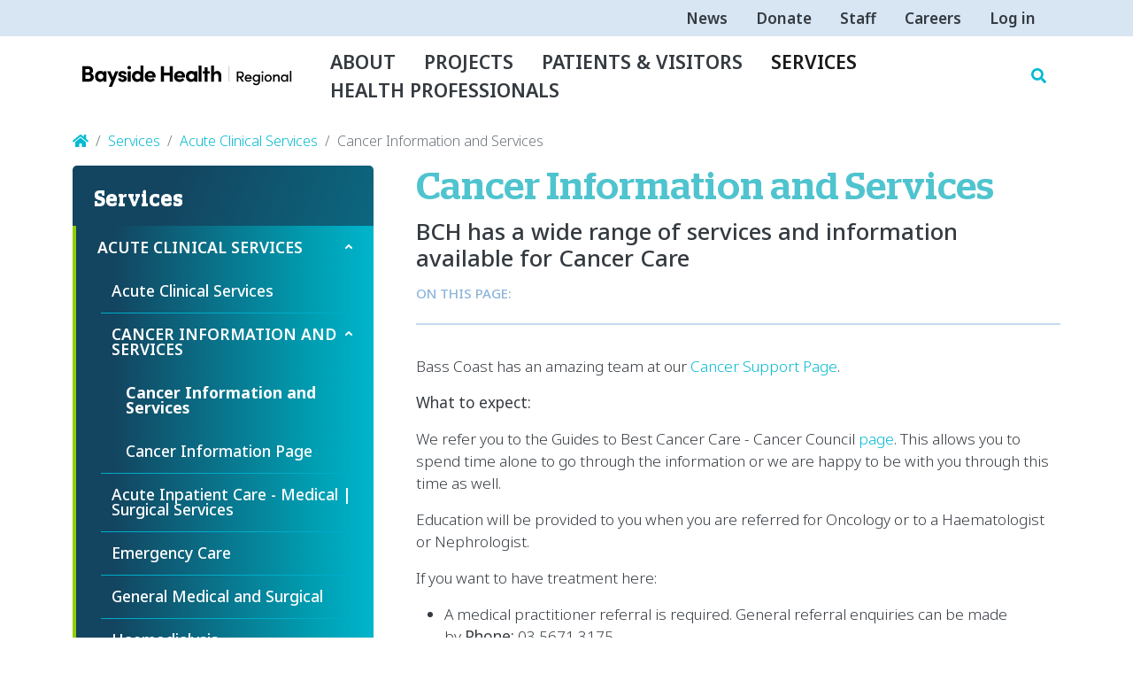

--- FILE ---
content_type: text/html; charset=UTF-8
request_url: https://www.basscoasthealth.org.au/services/acute-clinical-services/cancer-information-and-services
body_size: 12290
content:
<!DOCTYPE html>
<html lang="en" dir="ltr" prefix="og: https://ogp.me/ns#">
  <head>
    <meta charset="utf-8" />
<script async src="https://www.googletagmanager.com/gtag/js?id=G-ZPM70JQ581"></script>
<script>window.dataLayer = window.dataLayer || [];function gtag(){dataLayer.push(arguments)};gtag("js", new Date());gtag("set", "developer_id.dMDhkMT", true);gtag("config", "G-ZPM70JQ581", {"groups":"default","page_placeholder":"PLACEHOLDER_page_location"});</script>
<meta name="description" content="Bass Coast has an amazing team at our Cancer Support Page.What to expect:We refer you to the Guides to Best Cancer Care - Cancer Council page. This allows you to spend time alone to go through the information or we are happy to be with you through this time as well.Education will be provided to you when you are referred for Oncology or to a Haematologist or Nephrologist." />
<link rel="canonical" href="https://www.basscoasthealth.org.au/services/acute-clinical-services/cancer-information-and-services" />
<meta name="Generator" content="Drupal 10 (https://www.drupal.org)" />
<meta name="MobileOptimized" content="width" />
<meta name="HandheldFriendly" content="true" />
<meta name="viewport" content="width=device-width, initial-scale=1, shrink-to-fit=no" />
<meta http-equiv="x-ua-compatible" content="ie=edge" />
<link rel="icon" href="/themes/custom/bch/favicon.ico" type="image/vnd.microsoft.icon" />

    <title>Cancer Information and Services | Bass Coast Health</title>
    <link rel="stylesheet" media="all" href="/sites/default/files/css/css_-owxFE8nBHJuEX7vyp3B_fUSh7Vp-yoUzAa5kIt1s_0.css?delta=0&amp;language=en&amp;theme=bch&amp;include=eJyNjEsOwyAMBS9EwpGQAYdYwhjZplVv38-yUaVu3mJm9HI5Y-uSoW_mj06jhSzi5gozZVAliYcoXykxNExHX1SvktHspS11aqeHIoqxCE8ZONz2737bsiLUoovzHzHjWImBRmCsBPGg7qh7gekkIxiCljPBpATL5X3V0TH-4MEe5sgxg2G4Ed4tfnZnqavjEyV_co0" />
<link rel="stylesheet" media="all" href="/sites/default/files/css/css_WLPZzb6uvhB6XarjopTr0EzHtm-SDiVDJrDfBv7e9iw.css?delta=1&amp;language=en&amp;theme=bch&amp;include=eJyNjEsOwyAMBS9EwpGQAYdYwhjZplVv38-yUaVu3mJm9HI5Y-uSoW_mj06jhSzi5gozZVAliYcoXykxNExHX1SvktHspS11aqeHIoqxCE8ZONz2737bsiLUoovzHzHjWImBRmCsBPGg7qh7gekkIxiCljPBpATL5X3V0TH-4MEe5sgxg2G4Ed4tfnZnqavjEyV_co0" />

    <script src="https://use.fontawesome.com/releases/v5.13.1/js/all.js" defer crossorigin="anonymous"></script>
<script src="https://use.fontawesome.com/releases/v5.13.1/js/v4-shims.js" defer crossorigin="anonymous"></script>

      <meta name="google-site-verification" content="P1_WJg_EqA6sWH9B4aOePibO5EpaQv-5Qxf9CSTz5No" />
      <link rel="preconnect" href="https://fonts.googleapis.com">
      <link rel="preconnect" href="https://fonts.gstatic.com" crossorigin>
      <link href="https://fonts.googleapis.com/css2?family=Noto+Sans:ital,wght@0,100..900;1,100..900&display=swap" rel="stylesheet">
  </head>
  <body class="layout-one-sidebar layout-sidebar-first page-node-181 path-node node--type-ptoc-page">
  <div id="fb-root"></div>
  <script async defer crossorigin="anonymous" src="https://connect.facebook.net/en_GB/sdk.js#xfbml=1&version=v12.0&appId=319647512969352&autoLogAppEvents=1" nonce="A5eMmVG9"></script>
    <a href="#main-content" class="visually-hidden focusable skip-link">
      Skip to main content
    </a>
    
      <div class="dialog-off-canvas-main-canvas" data-off-canvas-main-canvas>
    <div id="page-wrapper">
  <div id="page">
    <header id="header" class="header" role="banner" aria-label="Site header">
                        <nav class="navbar justify-content-end navbar-light bg-light" id="navbar-top">
                    <div class="container">
                          <section class="row region region-secondary-menu">
    <nav role="navigation" aria-labelledby="block-bch-account-menu-menu" id="block-bch-account-menu" class="block block-menu navigation menu--account">
            
  <h2 class="visually-hidden" id="block-bch-account-menu-menu">User account menu</h2>
  

        
  


  
  <ul id="accordion"  id="block-bch-account-menu" class="clearfix nav">
                                  


                <li class="nav-item  ">
                                  <a href="/news" class="nav-link" data-drupal-link-system-path="node/30">News</a>
                  </li>
                              


                <li class="nav-item  ">
                                  <a href="/about/donations" class="nav-link" data-drupal-link-system-path="node/210">Donate</a>
                  </li>
                              


                <li class="nav-item  ">
                                  <a href="/staff" class="nav-link" data-drupal-link-system-path="node/3">Staff</a>
                  </li>
                              


                <li class="nav-item  ">
                                  <a href="/careers" class="nav-link" data-drupal-link-system-path="node/202">Careers</a>
                  </li>
                              


                <li class="nav-item  ">
                                  <a href="/user/login" class="nav-link" data-drupal-link-system-path="user/login">Log in</a>
                  </li>
            </ul>




  </nav>

  </section>

              
                                  </div>
                    </nav>
                <nav class="navbar navbar-light bg-white navbar-expand-md" id="navbar-main">
                    <div class="container">
                          <a href="/" title="Home" rel="home" class="navbar-brand">
          <img src="/themes/custom/bch/logo.svg" alt="Home" class="img-fluid d-inline-block align-top" />
        <span class="ml-2 d-none">Bass Coast Health</span>
  </a>


                          <button class="navbar-toggler navbar-toggler-right collapsed" type="button" data-bs-toggle="collapse" data-bs-target="#CollapsingNavbar" aria-controls="CollapsingNavbar" aria-expanded="false" aria-label="Toggle navigation"><span class="navbar-toggler-icon"></span></button>
              <div class="collapse navbar-collapse justify-content-end" id="CollapsingNavbar">
                  <nav role="navigation" aria-labelledby="block-bch-main-menu-menu" id="block-bch-main-menu" class="block block-menu navigation menu--main">
            
  <h2 class="visually-hidden" id="block-bch-main-menu-menu">Main navigation</h2>
  

        
              <ul class="clearfix nav navbar-nav" data-component-id="bootstrap_barrio:menu_main">
                    <li class="nav-item menu-item--collapsed">
                          <a href="/about" class="nav-link nav-link--about" data-drupal-link-system-path="node/9">About</a>
              </li>
                <li class="nav-item menu-item--collapsed">
                          <a href="/projects" class="nav-link nav-link--projects" data-drupal-link-system-path="node/423">Projects</a>
              </li>
                <li class="nav-item menu-item--collapsed">
                          <a href="/visitor-information" class="nav-link nav-link--visitor-information" data-drupal-link-system-path="node/1">Patients &amp; Visitors</a>
              </li>
                <li class="nav-item menu-item--collapsed active">
                          <a href="/services" class="nav-link active nav-link--services" data-drupal-link-system-path="node/2">Services</a>
              </li>
                <li class="nav-item">
                          <a href="/health-professionals" class="nav-link nav-link--health-professionals" data-drupal-link-system-path="node/570">Health Professionals</a>
              </li>
        </ul>
  



  </nav>


                                <a class="searchBtn" id="showSearch"><i class="fa fa-search" aria-hidden="true"></i></a>
              </div>
                                            </div>
                  </nav>
                    <div class="region-overlay">
          <div class="clearfix">
            <div class="container-fluid">
              <div id="SearchOverlay" class="overlay">
                <span class="closebtn" id="hideSearch" title="Close Overlay">x</span>
                <div class="overlay-content">
                    <section class="row region region-overlay">
    <div class="search-api-page-block-form-search search-api-page-block-form search-form search-block-form container-inline block block-search-api-page block-search-api-page-form-block" data-drupal-selector="search-api-page-block-form-search" id="block-searchapipagesearchblockform">
  
    
      <div class="content">
      
<form action="/services/acute-clinical-services/cancer-information-and-services" method="post" id="search-api-page-block-form-search" accept-charset="UTF-8">
  




        
  <div class="js-form-item js-form-type-search-api-autocomplete form-type-search-api-autocomplete js-form-item-keys form-item-keys form-no-label mb-3">
          <label for="edit-keys" class="visually-hidden">Search</label>
                    <input title="Enter the terms you wish to search for." data-drupal-selector="edit-keys" data-search-api-autocomplete-search="search" class="form-autocomplete form-control" data-autocomplete-path="/search_api_autocomplete/search" type="text" id="edit-keys" name="keys" value="" size="15" maxlength="128" />

                      </div>
<input autocomplete="off" data-drupal-selector="form-nkncesfqm3ecitlwvwlejs2thjjaeoc9impyztyjw94" type="hidden" name="form_build_id" value="form-nKNCESFqm3ecItlwvwleJS2tHJJAeOc9impyZTYjw94" class="form-control" />
<input data-drupal-selector="edit-search-api-page-block-form-search" type="hidden" name="form_id" value="search_api_page_block_form_search" class="form-control" />
<div data-drupal-selector="edit-actions" class="form-actions js-form-wrapper form-wrapper mb-3" id="edit-actions"><button class="search-form__submit button js-form-submit form-submit btn btn-primary" data-drupal-selector="edit-submit" type="submit" id="edit-submit" name="op" value="Search">Search</button>
</div>

</form>

    </div>
  </div>

  </section>

                </div>
              </div>
            </div>
          </div>
        </div>
          </header>
          <div class="highlighted">
        <aside class="container section clearfix" role="complementary">
            <div data-drupal-messages-fallback class="hidden"></div>


        </aside>
      </div>
            <div id="main-wrapper" class="layout-main-wrapper clearfix">
              <div id="main" class="container">
            <div id="block-bch-breadcrumbs" class="block block-system block-system-breadcrumb-block">
  
    
      <div class="content">
      
  <nav role="navigation" aria-label="breadcrumb" style="">
  <ol class="breadcrumb">
            <li class="breadcrumb-item">
        <a href="/"><i class="fa fa-home"></i></a>
      </li>
                <li class="breadcrumb-item">
        <a href="/services">Services</a>
      </li>
                <li class="breadcrumb-item">
        <a href="/acute-clinical-services">Acute Clinical Services</a>
      </li>
                <li class="breadcrumb-item active">
        Cancer Information and Services
      </li>
        </ol>
</nav>


    </div>
  </div>


          <div class="row row-offcanvas row-offcanvas-left gx-5 clearfix">
              <main class="main-content col order-first order-sm-first order-md-last col-md-8" id="content" role="main">
                <section class="section">
                  <a id="main-content" tabindex="-1"></a>
                  <h1><span>Cancer Information and Services</span></h1>
                  <h3 class="hero-intro">BCH has a wide range of services and information available for Cancer Care</h3>
                    <div id="block-bch-content" class="block block-system block-system-main-block">
  
    
      <div class="content">
      <div data-history-node-id="181" class="node node--type-ptoc-page node--view-mode-full ds-1col clearfix">

  

  

      <div  class="ptoc-container">
        
            <div class="views-element-container"><div class="view view-ptoc view-id-ptoc view-display-id-block_1 js-view-dom-id-ff3e8a81682893a9d2c9bbd4758cf5aac611da97b1e9e7958220b0d7231bc5d1">
  
    
      
      <div class="view-content">
          <div class="views-row">
    
<h3>On this page:</h3>
<nav data-history-node-id="181" class="node node--type-ptoc-page node--view-mode-ptoc">
  <div class="node__content">
    
  </div>
</nav>

  </div>

    </div>
  
          </div>
</div>

      
  
    </div>


            <div class="clearfix text-formatted field field--name-body field--type-text-with-summary field--label-hidden field__item"><p>Bass Coast has an amazing team at our <a href="https://stage.basscoasthealth.org.au/patients-visitors/cancer-support-page">Cancer Support Page</a>.</p><p><strong>What to expect:</strong></p><p>We refer you to the Guides to Best Cancer Care - Cancer Council <a href="https://www.cancer.org.au/cancercareguides">page</a>. This allows you to spend time alone to go through the information or we are happy to be with you through this time as well.</p><p>Education will be provided to you when you are referred for Oncology or to a Haematologist or Nephrologist.</p><p>If you want to have treatment here:</p><ul><li>A medical practitioner referral is required. General referral enquiries can be made by&nbsp;<strong>Phone:&nbsp;</strong>03 5671 3175</li><li>Preferred referral method&nbsp; <strong>Email:&nbsp;</strong>access@basscoasthealth.org.au&nbsp; or&nbsp;<strong>Fax:</strong>&nbsp;03 9102 5307</li><li>The referral will be received and then triaged - organised internally for further action.&nbsp;</li></ul><p>If you would like to be treated somewhere else:&nbsp;</p><ul><li>A transfer will be organised with the staff/specialist</li><li>The referral will need to be updated</li><li>You will go through the access team and then triaged</li><li>This will then be organised for you.</li></ul></div>
      

</div>


    </div>
  </div>


                </section>
              </main>
                          <div class="sidebar_first sidebar col-md-4 order-last order-sm-last order-md-first" id="sidebar_first">
                <aside class="section sticky" role="complementary">

                    <nav role="navigation" aria-labelledby="block-mainnavigation-2-menu" id="block-mainnavigation-2" class="block block-menu navigation menu--main">
      
  <h2 id="block-mainnavigation-2-menu">Services</h2>
  

        
  


  
  <ul id="accordion"  class="clearfix nav">
                                  


                <li class="nav-item active dropdown-item">
                                                                                                <a href="/acute-clinical-services" class="nav-link dropdown-toggle" id="heading-level1-acute-clinical-services" data-toggle="collapse" data-target="#collapse-level1-acute-clinical-services" aria-expanded="true" aria-controls="collapse-level1-acute-clinical-services" data-drupal-link-system-path="node/6">Acute Clinical Services</a>

                                                              <ul id="collapse-level1-acute-clinical-services"
                class="nav collapse show"
                aria-labelledby="heading-level1-acute-clinical-services"
                data-parent="#accordion">

              
                                                                              <li class="nav-item  ">

                                                                                                  <a href="/acute-clinical-services" class="nav-link" data-drupal-link-system-path="node/6">Acute Clinical Services</a>
                                  </li>
                                                                              <li class="nav-item active dropdown-item">

                                                                                                                        
                    <a href="/services/acute-clinical-services/cancer-information-and-services" class="nav-link dropdown-toggle is-active" id="heading-level2-cancer-information-and-services" data-toggle="collapse" data-target="#collapse-level2-cancer-information-and-services" aria-expanded="true" aria-controls="collapse-level2-cancer-information-and-services" data-drupal-link-system-path="node/181" aria-current="page">Cancer Information and Services</a>
                                                                                  
                    <ul id="collapse-level2-cancer-information-and-services"
                        class="nav collapse show"
                        aria-labelledby="heading-level2-cancer-information-and-services"
                        data-parent="#collapse-level1-acute-clinical-services">

                      
                                              <li class="nav-item active dropdown-item">
                          <a href="/services/acute-clinical-services/cancer-information-and-services" class="nav-link active is-active" data-drupal-link-system-path="node/181" aria-current="page">Cancer Information and Services</a>
                        </li>
                                              <li class="nav-item active dropdown-item">
                          <a href="/cancer" class="nav-link active" data-drupal-link-system-path="node/215">Cancer Information Page</a>
                        </li>
                                          </ul>


                                  </li>
                                                                              <li class="nav-item  ">

                                                                                                  <a href="/acute-clinical-services/acute-inpatient-care-medical-surgical-services" class="nav-link" data-drupal-link-system-path="node/235">Acute Inpatient Care - Medical | Surgical Services</a>
                                  </li>
                                                                              <li class="nav-item  ">

                                                                                                  <a href="/emergency-care" class="nav-link" data-drupal-link-system-path="node/485">Emergency Care</a>
                                  </li>
                                                                              <li class="nav-item  ">

                                                                                                  <a href="/acute-clinical-services/general-medical-and-surgical" class="nav-link" data-drupal-link-system-path="node/130">General Medical and Surgical</a>
                                  </li>
                                                                              <li class="nav-item  ">

                                                                                                  <a href="/haemodialysis" class="nav-link" data-drupal-link-system-path="node/126">Haemodialysis</a>
                                  </li>
                                                                              <li class="nav-item  ">

                                                                                                  <a href="/hospital-home" class="nav-link" data-drupal-link-system-path="node/127">Hospital in the Home</a>
                                  </li>
                                                                              <li class="nav-item  ">

                                                                                                  <a href="/infection-prevention-control" class="nav-link" data-drupal-link-system-path="node/128">Infection Prevention &amp; Control</a>
                                  </li>
                                                                              <li class="nav-item  ">

                                                                                                  <a href="/maternity-services" class="nav-link" data-drupal-link-system-path="node/129">Maternity Services</a>
                                  </li>
                                                                              <li class="nav-item  ">

                                                                                                  <a href="/acute-clinical-services/pharmacy" class="nav-link" data-drupal-link-system-path="node/134">Pharmacy</a>
                                  </li>
                                                                              <li class="nav-item  ">

                                                                                                  <a href="/acute-clinical-services/sub-acute-patient-service" class="nav-link" data-drupal-link-system-path="node/135">Sub Acute In-Patient Service</a>
                                  </li>
                                                                              <li class="nav-item  ">

                                                                                                  <a href="/womens-health" class="nav-link" data-drupal-link-system-path="node/590">Women&#039;s Health</a>
                                  </li>
                          </ul>
                  </li>
                              


                <li class="nav-item  ">
                                  <a href="/clinical-trials-and-research" title="Clinical Trials and Research" class="nav-link" data-drupal-link-system-path="node/599">Clinical Trials and Research</a>
                  </li>
                              


                <li class="nav-item  dropdown-item">
                                                                      <a href="/services/community-dental-services" class="nav-link dropdown-toggle collapsed" id="heading-level1-community-dental-services" data-toggle="collapse" data-target="#collapse-level1-community-dental-services" aria-expanded="true" aria-controls="collapse-level1-community-dental-services" data-drupal-link-system-path="node/184">Community Dental Services</a>

                                    <ul id="collapse-level1-community-dental-services"
                class="nav collapse "
                aria-labelledby="heading-level1-community-dental-services"
                data-parent="#accordion">

              
                                                                              <li class="nav-item  ">

                                                                                                  <a href="/services/community-dental-services" class="nav-link" data-drupal-link-system-path="node/184">Community Dental Services</a>
                                  </li>
                                                                              <li class="nav-item  ">

                                                                                                  <a href="/services/community-dental-services/public-dental-care" class="nav-link" data-drupal-link-system-path="node/219">Public Dental Care</a>
                                  </li>
                          </ul>
                  </li>
                              


                <li class="nav-item  dropdown-item">
                                                                      <a href="/services/covid-services" class="nav-link dropdown-toggle collapsed" id="heading-level1-covid-services" data-toggle="collapse" data-target="#collapse-level1-covid-services" aria-expanded="true" aria-controls="collapse-level1-covid-services" data-drupal-link-system-path="node/205">Covid Services</a>

                                    <ul id="collapse-level1-covid-services"
                class="nav collapse "
                aria-labelledby="heading-level1-covid-services"
                data-parent="#accordion">

              
                                                                              <li class="nav-item  ">

                                                                                                  <a href="/services/covid-services" class="nav-link" data-drupal-link-system-path="node/205">Covid Services</a>
                                  </li>
                                                                              <li class="nav-item  ">

                                                                                                  <a href="https://stage.basscoasthealth.org.au/services/covid-19" class="nav-link">COVID treatment at home</a>
                                  </li>
                                                                              <li class="nav-item  ">

                                                                                                  <a href="/services/covid-19#covid-19-testing" class="nav-link">Testing</a>
                                  </li>
                                                                              <li class="nav-item  ">

                                                                                                  <a href="https://stage.basscoasthealth.org.au/services/covid-19" class="nav-link">Vaccination</a>
                                  </li>
                          </ul>
                  </li>
                              


                <li class="nav-item  dropdown-item">
                                                                      <a href="/services/pathology-and-radiology" class="nav-link dropdown-toggle collapsed" id="heading-level1-pathology-and-radiology" data-toggle="collapse" data-target="#collapse-level1-pathology-and-radiology" aria-expanded="true" aria-controls="collapse-level1-pathology-and-radiology" data-drupal-link-system-path="node/296">Pathology and Radiology</a>

                                    <ul id="collapse-level1-pathology-and-radiology"
                class="nav collapse "
                aria-labelledby="heading-level1-pathology-and-radiology"
                data-parent="#accordion">

              
                                                                              <li class="nav-item  ">

                                                                                                  <a href="/services/pathology-and-radiology" class="nav-link" data-drupal-link-system-path="node/296">Pathology and Radiology</a>
                                  </li>
                                                                              <li class="nav-item  ">

                                                                                                  <a href="/services/pathology-and-radiology/breast-screen" class="nav-link" data-drupal-link-system-path="node/124">Breast Screen</a>
                                  </li>
                                                                              <li class="nav-item  ">

                                                                                                  <a href="/services/contracted-clinical-support-services/pathology" class="nav-link" data-drupal-link-system-path="node/133">Pathology</a>
                                  </li>
                                                                              <li class="nav-item  ">

                                                                                                  <a href="/services/contracted-clinical-support-services/radiology" class="nav-link" data-drupal-link-system-path="node/311">Radiology</a>
                                  </li>
                          </ul>
                  </li>
                              


                <li class="nav-item  dropdown-item">
                                                                      <a href="/services/primary-community-support-services" class="nav-link dropdown-toggle collapsed" id="heading-level1-primary-community-support-services" data-toggle="collapse" data-target="#collapse-level1-primary-community-support-services" aria-expanded="true" aria-controls="collapse-level1-primary-community-support-services" data-drupal-link-system-path="node/113">Primary &amp; Community Support Services</a>

                                    <ul id="collapse-level1-primary-community-support-services"
                class="nav collapse "
                aria-labelledby="heading-level1-primary-community-support-services"
                data-parent="#accordion">

              
                                                                              <li class="nav-item  ">

                                                                                                  <a href="/services/primary-community-support-services" class="nav-link" data-drupal-link-system-path="node/113">Primary &amp; Community Support Services</a>
                                  </li>
                                                                              <li class="nav-item  dropdown-item">

                                                                              
                    <a href="/services/primary-and-community-services/primary-community-support-services/allied-health" class="nav-link dropdown-toggle collapsed" id="heading-level2-allied-health" data-toggle="collapse" data-target="#collapse-level2-allied-health" aria-expanded="true" aria-controls="collapse-level2-allied-health" data-drupal-link-system-path="node/116">Allied Health</a>
                                        
                    <ul id="collapse-level2-allied-health"
                        class="nav collapse "
                        aria-labelledby="heading-level2-allied-health"
                        data-parent="#collapse-level1-primary-community-support-services">

                      
                                              <li class="nav-item  dropdown-item">
                          <a href="/services/primary-and-community-services/primary-community-support-services/allied-health" class="nav-link" data-drupal-link-system-path="node/116">Allied Health</a>
                        </li>
                                              <li class="nav-item  dropdown-item">
                          <a href="/services/chronic" class="nav-link" data-drupal-link-system-path="node/137">Chronic Disease Management</a>
                        </li>
                                              <li class="nav-item  dropdown-item">
                          <a href="/dietetics" class="nav-link" data-drupal-link-system-path="node/136">Dietetics</a>
                        </li>
                                              <li class="nav-item  dropdown-item">
                          <a href="/lymphoedema" class="nav-link" data-drupal-link-system-path="node/139">Lymphoedema Management</a>
                        </li>
                                              <li class="nav-item  dropdown-item">
                          <a href="/ot" class="nav-link" data-drupal-link-system-path="node/141">Occupational Therapy</a>
                        </li>
                                              <li class="nav-item  dropdown-item">
                          <a href="/services/primary-and-community-services/primary-community-support-services/allied-health/orthotist" class="nav-link" data-drupal-link-system-path="node/142">Orthotist</a>
                        </li>
                                              <li class="nav-item  dropdown-item">
                          <a href="/podiatry" class="nav-link" data-drupal-link-system-path="node/146">Podiatry</a>
                        </li>
                                              <li class="nav-item  dropdown-item">
                          <a href="/physiotherapy" class="nav-link" data-drupal-link-system-path="node/145">Physiotherapy</a>
                        </li>
                                              <li class="nav-item  dropdown-item">
                          <a href="/speechpathology" class="nav-link" data-drupal-link-system-path="node/147">Speech Pathology</a>
                        </li>
                                          </ul>


                                  </li>
                                                                              <li class="nav-item  dropdown-item">

                                                                              
                    <a href="/services/primary-community-support-services/clinical-nurse-consultants" class="nav-link dropdown-toggle collapsed" id="heading-level2-clinical-nurse-consultants" data-toggle="collapse" data-target="#collapse-level2-clinical-nurse-consultants" aria-expanded="true" aria-controls="collapse-level2-clinical-nurse-consultants" data-drupal-link-system-path="node/117">Clinical Nurse Consultants</a>
                                        
                    <ul id="collapse-level2-clinical-nurse-consultants"
                        class="nav collapse "
                        aria-labelledby="heading-level2-clinical-nurse-consultants"
                        data-parent="#collapse-level1-primary-community-support-services">

                      
                                              <li class="nav-item  dropdown-item">
                          <a href="/services/primary-community-support-services/clinical-nurse-consultants" class="nav-link" data-drupal-link-system-path="node/117">Clinical Nurse Consultants</a>
                        </li>
                                              <li class="nav-item  dropdown-item">
                          <a href="/services/primary-and-community-services/primary-community-support-services/clinical-nurse/asthma" class="nav-link" data-drupal-link-system-path="node/148">Asthma and Pulmonary Rehabilitation</a>
                        </li>
                                              <li class="nav-item  dropdown-item">
                          <a href="/breast-care-nurse" class="nav-link" data-drupal-link-system-path="node/149">Cancer Care Nurse</a>
                        </li>
                                              <li class="nav-item  dropdown-item">
                          <a href="/services/primary-and-community-services/primary-community-support-services/clinical-nurse/cardiac" class="nav-link" data-drupal-link-system-path="node/150">Cardiac Rehabilitation</a>
                        </li>
                                              <li class="nav-item  dropdown-item">
                          <a href="/services/primary-community-support-services/clinical-nurse-consultants/continence-service" class="nav-link" data-drupal-link-system-path="node/151">Continence Service</a>
                        </li>
                                              <li class="nav-item  dropdown-item">
                          <a href="/diabetes-education" class="nav-link" data-drupal-link-system-path="node/152">Diabetes Education</a>
                        </li>
                                              <li class="nav-item  dropdown-item">
                          <a href="/services/primary-community-support-services/clinical-nurse-consultants/integrated-chronic-disease" class="nav-link" data-drupal-link-system-path="node/277">Integrated Chronic Disease Management (ICDM)</a>
                        </li>
                                              <li class="nav-item  dropdown-item">
                          <a href="/services/primary-and-community-services/primary-community-support-services/clinical-nurse/older" class="nav-link" data-drupal-link-system-path="node/153">Older Person&#039;s Nurse Practitioner</a>
                        </li>
                                              <li class="nav-item  dropdown-item">
                          <a href="/palliative-care" class="nav-link" data-drupal-link-system-path="node/618">Palliative Care</a>
                        </li>
                                              <li class="nav-item  dropdown-item">
                          <a href="/services/primary-and-community-services/primary-community-support-services/clinical-nurse-0" class="nav-link" data-drupal-link-system-path="node/239">Residential In Reach</a>
                        </li>
                                              <li class="nav-item  dropdown-item">
                          <a href="/stomal" class="nav-link" data-drupal-link-system-path="node/154">Stomal Therapy</a>
                        </li>
                                          </ul>


                                  </li>
                                                                              <li class="nav-item  ">

                                                                                                  <a href="/alcohol-and-other-drug-services" class="nav-link" data-drupal-link-system-path="node/159">Alcohol and Other Drug Services</a>
                                  </li>
                                                                              <li class="nav-item  ">

                                                                                                  <a href="/services/primary-community-support-services/best-start" class="nav-link" data-drupal-link-system-path="node/160">Best Start</a>
                                  </li>
                                                                              <li class="nav-item  ">

                                                                                                  <a href="/continence" class="nav-link" data-drupal-link-system-path="node/723">Continence Service</a>
                                  </li>
                                                                              <li class="nav-item  ">

                                                                                                  <a href="/counselling-services-family-violence" class="nav-link" data-drupal-link-system-path="node/238">Counselling Services | Family Violence</a>
                                  </li>
                                                                              <li class="nav-item  ">

                                                                                                  <a href="/counselling-services-general" class="nav-link" data-drupal-link-system-path="node/237">Counselling Services | General</a>
                                  </li>
                                                                              <li class="nav-item  ">

                                                                                                  <a href="/counselling-services-sexual-assault" class="nav-link" data-drupal-link-system-path="node/161">Counselling Services | Sexual Assault</a>
                                  </li>
                                                                              <li class="nav-item  ">

                                                                                                  <a href="/services/primary-community-support-services/disability-planning" class="nav-link" data-drupal-link-system-path="node/162">Disability Planning</a>
                                  </li>
                                                                              <li class="nav-item  ">

                                                                                                  <a href="/district-nursing-and-palliative-care" class="nav-link" data-drupal-link-system-path="node/118">District Nursing and Palliative Care</a>
                                  </li>
                                                                              <li class="nav-item  dropdown-item">

                                                                              
                    <a href="/services/primary-community-support-services/family-services" class="nav-link dropdown-toggle collapsed" id="heading-level2-family-services" data-toggle="collapse" data-target="#collapse-level2-family-services" aria-expanded="true" aria-controls="collapse-level2-family-services" data-drupal-link-system-path="node/164">Family Services</a>
                                        
                    <ul id="collapse-level2-family-services"
                        class="nav collapse "
                        aria-labelledby="heading-level2-family-services"
                        data-parent="#collapse-level1-primary-community-support-services">

                      
                                              <li class="nav-item  dropdown-item">
                          <a href="/services/primary-community-support-services/family-services" class="nav-link" data-drupal-link-system-path="node/164">Family Services</a>
                        </li>
                                              <li class="nav-item  dropdown-item">
                          <a href="/parentingsupport" class="nav-link" data-drupal-link-system-path="node/731">Parenting Support</a>
                        </li>
                                          </ul>


                                  </li>
                                                                              <li class="nav-item  ">

                                                                                                  <a href="/services/primary-community-support-services/health-independence-program" class="nav-link" data-drupal-link-system-path="node/172">Health Independence Program</a>
                                  </li>
                                                                              <li class="nav-item  ">

                                                                                                  <a href="/services/primary-community-support-services/health-promotion" class="nav-link" data-drupal-link-system-path="node/165">Health Promotion</a>
                                  </li>
                                                                              <li class="nav-item  ">

                                                                                                  <a href="/flexihealth" class="nav-link" data-drupal-link-system-path="node/166">Home Care Packages (Flexi Health)</a>
                                  </li>
                                                                              <li class="nav-item  ">

                                                                                                  <a href="/HACC" title="Home and Community Care Services" class="nav-link" data-drupal-link-system-path="node/461">Home and Community Care Services</a>
                                  </li>
                                                                              <li class="nav-item  ">

                                                                                                  <a href="/maternal-and-child-health" class="nav-link" data-drupal-link-system-path="node/173">Maternal and Child Health</a>
                                  </li>
                                                                              <li class="nav-item  ">

                                                                                                  <a href="/meals-on-wheels" class="nav-link" data-drupal-link-system-path="node/348">Meals on Wheels</a>
                                  </li>
                                                                              <li class="nav-item  ">

                                                                                                  <a href="/services/primary-community-support-services/rapid-access-atrial-fibrillation-clinic" class="nav-link" data-drupal-link-system-path="node/354">Rapid Access Atrial Fibrillation Clinic</a>
                                  </li>
                                                                              <li class="nav-item  ">

                                                                                                  <a href="/services/primary-community-support-services/smart-recovery-program" class="nav-link" data-drupal-link-system-path="node/158">Smart Recovery Program</a>
                                  </li>
                                                                              <li class="nav-item  ">

                                                                                                  <a href="/services/primary-community-support-services/social-work" class="nav-link" data-drupal-link-system-path="node/169">Social Work</a>
                                  </li>
                                                                              <li class="nav-item  ">

                                                                                                  <a href="/social-support-groups" class="nav-link" data-drupal-link-system-path="node/144">Social Support Groups</a>
                                  </li>
                                                                              <li class="nav-item  ">

                                                                                                  <a href="/services/primary-community-support-services/stop-smoking-support" class="nav-link" data-drupal-link-system-path="node/157">Stop Smoking Support</a>
                                  </li>
                                                                              <li class="nav-item  ">

                                                                                                  <a href="/services/primary-community-support-services/supported-play-groups" class="nav-link" data-drupal-link-system-path="node/170">Supported Play Groups</a>
                                  </li>
                                                                              <li class="nav-item  ">

                                                                                                  <a href="/services/primary-community-support-services/volunteer-transport-medical" class="nav-link" data-drupal-link-system-path="node/171">Volunteer Transport (Medical)</a>
                                  </li>
                          </ul>
                  </li>
                              


                <li class="nav-item  dropdown-item">
                                                                      <a href="/services/residential-aged-care" class="nav-link dropdown-toggle collapsed" id="heading-level1-residential-aged-care" data-toggle="collapse" data-target="#collapse-level1-residential-aged-care" aria-expanded="true" aria-controls="collapse-level1-residential-aged-care" data-drupal-link-system-path="node/120">Residential Aged Care</a>

                                    <ul id="collapse-level1-residential-aged-care"
                class="nav collapse "
                aria-labelledby="heading-level1-residential-aged-care"
                data-parent="#accordion">

              
                                                                              <li class="nav-item  ">

                                                                                                  <a href="/services/residential-aged-care" class="nav-link" data-drupal-link-system-path="node/120">Residential Aged Care</a>
                                  </li>
                                                                              <li class="nav-item  ">

                                                                                                  <a href="/services/aged-care/my-aged-care-community-aged-care-programs" class="nav-link" data-drupal-link-system-path="node/179">My Aged Care - Community Aged Care Programs</a>
                                  </li>
                                                                              <li class="nav-item  ">

                                                                                                  <a href="/services/residential-aged-care/aged-care-facility-griffiths-point-lodge" class="nav-link" data-drupal-link-system-path="node/335">Aged Care Facility | Griffiths Point Lodge</a>
                                  </li>
                                                                              <li class="nav-item  ">

                                                                                                  <a href="/services/residential-aged-care/aged-care-facility-kirrak-house" class="nav-link" data-drupal-link-system-path="node/336">Aged Care Facility | Kirrak House</a>
                                  </li>
                          </ul>
                  </li>
                              


                <li class="nav-item  dropdown-item">
                                                                      <a href="/services/specialist-outpatient-clinics" class="nav-link dropdown-toggle collapsed" id="heading-level1-specialist-outpatient-clinics" data-toggle="collapse" data-target="#collapse-level1-specialist-outpatient-clinics" aria-expanded="true" aria-controls="collapse-level1-specialist-outpatient-clinics" data-drupal-link-system-path="node/212">Specialist Outpatient Clinics</a>

                                    <ul id="collapse-level1-specialist-outpatient-clinics"
                class="nav collapse "
                aria-labelledby="heading-level1-specialist-outpatient-clinics"
                data-parent="#accordion">

              
                                                                              <li class="nav-item  ">

                                                                                                  <a href="/services/specialist-outpatient-clinics" class="nav-link" data-drupal-link-system-path="node/212">Specialist Outpatient Clinics</a>
                                  </li>
                                                                              <li class="nav-item  ">

                                                                                                  <a href="/cardiology" class="nav-link" data-drupal-link-system-path="node/216">Cardiology</a>
                                  </li>
                                                                              <li class="nav-item  ">

                                                                                                  <a href="/services/specialist-outpatient-clinics/dermatology" class="nav-link" data-drupal-link-system-path="node/217">Dermatology</a>
                                  </li>
                                                                              <li class="nav-item  ">

                                                                                                  <a href="/services/specialist-outpatient-clinics/gastroenterology" class="nav-link" data-drupal-link-system-path="node/223">Gastroenterology</a>
                                  </li>
                                                                              <li class="nav-item  ">

                                                                                                  <a href="/services/specialist-outpatient-clinics/general-surgery" class="nav-link" data-drupal-link-system-path="node/224">General Surgery</a>
                                  </li>
                                                                              <li class="nav-item  ">

                                                                                                  <a href="/services/specialist-outpatient-clinics/geriatric-medicine" class="nav-link" data-drupal-link-system-path="node/225">Geriatric Medicine</a>
                                  </li>
                                                                              <li class="nav-item  ">

                                                                                                  <a href="/gynaecology" class="nav-link" data-drupal-link-system-path="node/226">Gynaecology</a>
                                  </li>
                                                                              <li class="nav-item  ">

                                                                                                  <a href="/haematology" class="nav-link" data-drupal-link-system-path="node/227">Haematology</a>
                                  </li>
                                                                              <li class="nav-item  ">

                                                                                                  <a href="/services/specialist-outpatient-clinics/infectious-diseases" class="nav-link" data-drupal-link-system-path="node/680">Infectious Diseases</a>
                                  </li>
                                                                              <li class="nav-item  ">

                                                                                                  <a href="/services/specialist-outpatient-clinics/nephrology" class="nav-link" data-drupal-link-system-path="node/228">Nephrology</a>
                                  </li>
                                                                              <li class="nav-item  ">

                                                                                                  <a href="/services/specialist-outpatient-clinics/neurosurgery-consultations-only" class="nav-link" data-drupal-link-system-path="node/672">Neurosurgery consultations only</a>
                                  </li>
                                                                              <li class="nav-item  ">

                                                                                                  <a href="/services/specialist-outpatient-clinics/oncology" class="nav-link" data-drupal-link-system-path="node/213">Oncology</a>
                                  </li>
                                                                              <li class="nav-item  ">

                                                                                                  <a href="/services/specialist-outpatient-clinics/ophthalmology" class="nav-link" data-drupal-link-system-path="node/261">Ophthalmology</a>
                                  </li>
                                                                              <li class="nav-item  ">

                                                                                                  <a href="/services/specialist-outpatient-clinics/orthopaedic-surgery" class="nav-link" data-drupal-link-system-path="node/229">Orthopaedic Surgery</a>
                                  </li>
                                                                              <li class="nav-item  ">

                                                                                                  <a href="/services/specialist-outpatient-clinics/palliative-care" class="nav-link" data-drupal-link-system-path="node/619">Palliative Care</a>
                                  </li>
                                                                              <li class="nav-item  ">

                                                                                                  <a href="/services/specialist-outpatient-clinics/plastic-surgery" title="Plastic Surgery" class="nav-link" data-drupal-link-system-path="node/588">Plastic Surgery</a>
                                  </li>
                                                                              <li class="nav-item  ">

                                                                                                  <a href="/services/specialist-outpatient-clinics/radiation-oncology" class="nav-link" data-drupal-link-system-path="node/230">Radiation Oncology</a>
                                  </li>
                                                                              <li class="nav-item  ">

                                                                                                  <a href="/services/specialist-outpatient-clinics/respiratory-sleep" title="Respiratory &amp; Sleep" class="nav-link" data-drupal-link-system-path="node/587">Respiratory &amp; Sleep</a>
                                  </li>
                                                                              <li class="nav-item  ">

                                                                                                  <a href="/services/specialist-outpatient-clinics/urology" class="nav-link" data-drupal-link-system-path="node/262">Urology</a>
                                  </li>
                          </ul>
                  </li>
                              


                <li class="nav-item  dropdown-item">
                                                                      <a href="/services/surgical-services" class="nav-link dropdown-toggle collapsed" id="heading-level1-surgical-services" data-toggle="collapse" data-target="#collapse-level1-surgical-services" aria-expanded="true" aria-controls="collapse-level1-surgical-services" data-drupal-link-system-path="node/609">Surgical Services</a>

                                    <ul id="collapse-level1-surgical-services"
                class="nav collapse "
                aria-labelledby="heading-level1-surgical-services"
                data-parent="#accordion">

              
                                                                              <li class="nav-item  ">

                                                                                                  <a href="/services/surgical-services" class="nav-link" data-drupal-link-system-path="node/609">Surgical Services</a>
                                  </li>
                                                                              <li class="nav-item  ">

                                                                                                  <a href="/services/surgical-services/our-surgical-services" class="nav-link" data-drupal-link-system-path="node/610">Our Surgical Services</a>
                                  </li>
                                                                              <li class="nav-item  ">

                                                                                                  <a href="/services/surgical-services/anaesthetics" class="nav-link" data-drupal-link-system-path="node/611">Anaesthetics</a>
                                  </li>
                                                                              <li class="nav-item  ">

                                                                                                  <a href="/services/surgical-services/pre-admission" class="nav-link" data-drupal-link-system-path="node/612">Pre-admission</a>
                                  </li>
                                                                              <li class="nav-item  ">

                                                                                                  <a href="/services/surgical-services/wait-times" class="nav-link" data-drupal-link-system-path="node/614">Wait Times</a>
                                  </li>
                                                                              <li class="nav-item  ">

                                                                                                  <a href="/services/surgical-services/resources" class="nav-link" data-drupal-link-system-path="node/624">Resources</a>
                                  </li>
                          </ul>
                  </li>
            </ul>




  </nav>


                </aside>
              </div>
                                  </div>
        </div>
          </div>
        <footer class="site-footer">
                    <div class="site-footer__menu clearfix">
          <div class="container">
              <section class="row region region-footer-menu">
    <nav role="navigation" aria-labelledby="block-footer-menu" id="block-footer" class="block block-menu navigation menu--footer">
            
  <h2 class="visually-hidden" id="block-footer-menu">Footer</h2>
  

        
              <ul class="clearfix nav row">
                    <li class="nav-item col-lg-3 col-md-6">
                <a href="/services" title="List of services provided at Bass Coast Health." class="nav-link nav-link--services" data-drupal-link-system-path="node/2"><i class="fas fa-book-medical fa-2x" aria-hidden="true"></i> <span class="link-text">Find a Service</span></a>
              </li>
                <li class="nav-item col-lg-3 col-md-6">
                <a href="/specialists/search" title="Find a Specialist" class="nav-link nav-link--specialists-search" data-drupal-link-system-path="specialists/search"><i class="fas fa-briefcase-medical fa-2x" aria-hidden="true"></i> <span class="link-text">Find a Specialist</span></a>
              </li>
                <li class="nav-item col-lg-3 col-md-6">
                <a href="/patients-visitors/telehealth" title="Telehealth" class="nav-link nav-link--patients-visitors-telehealth" data-drupal-link-system-path="node/187"><i class="fas fa-mobile-alt fa-2x" aria-hidden="true"></i> <span class="link-text">Telehealth</span></a>
              </li>
                <li class="nav-item col-lg-3 col-md-6">
                <a href="/referral-form" title="Referral " class="nav-link nav-link--referral-form" data-drupal-link-system-path="node/203"><i class="fas fa-plus-square fa-2x" aria-hidden="true"></i> <span class="link-text">Referral</span></a>
              </li>
        </ul>
  


  </nav>

  </section>

          </div>
        </div>
              <div class="site-footer__slogan clearfix">
          <div class="container">
            <h4>Delivering person centred care to improve health, wellbeing,
              care experience and health outcomes, with our community.</h4>
          </div>
        </div>
        <div class="container">
                      <div class="site-footer__middle row clearfix">
              <div class="col-lg-3 col-md-6 footer-menu-column">
                <section class="row region region-footer-first">
    <nav role="navigation" aria-labelledby="block-mainnavigation-3-menu" id="block-mainnavigation-3" class="block block-menu navigation menu--main">
      
  <h2 id="block-mainnavigation-3-menu">About</h2>
  

        
              <ul class="clearfix nav navbar-nav" data-component-id="bootstrap_barrio:menu_main">
                    <li class="nav-item">
                          <a href="/board" class="nav-link nav-link--board" data-drupal-link-system-path="node/26">Board of Directors</a>
              </li>
                <li class="nav-item">
                          <a href="/about/child-safe-standards" class="nav-link nav-link--about-child-safe-standards" data-drupal-link-system-path="node/634">Child Safe Standards</a>
              </li>
                <li class="nav-item">
                          <a href="/cac" class="nav-link nav-link--cac" data-drupal-link-system-path="node/27">Community Advisory Committee</a>
              </li>
                <li class="nav-item">
                          <a href="/about/donations" class="nav-link nav-link--about-donations" data-drupal-link-system-path="node/210">Donations</a>
              </li>
                <li class="nav-item">
                          <a href="/about/executive" class="nav-link nav-link--about-executive" data-drupal-link-system-path="node/11">Executive</a>
              </li>
                <li class="nav-item">
                          <a href="/about/first-peoples-advisory-committee" class="nav-link nav-link--about-first-peoples-advisory-committee" data-drupal-link-system-path="node/174">First Peoples Advisory Committee</a>
              </li>
                <li class="nav-item">
                          <a href="/about/getting-here" title="How to travel to Wonthaggi Hospital and Phillip Island Health Hub" class="nav-link nav-link--about-getting-here" data-drupal-link-system-path="node/591">Getting here</a>
              </li>
                <li class="nav-item">
                          <a href="/about/locations" class="nav-link nav-link--about-locations" data-drupal-link-system-path="node/186">Locations</a>
              </li>
                <li class="nav-item">
                          <a href="/about/organisational-chart" class="nav-link nav-link--about-organisational-chart" data-drupal-link-system-path="node/49">Organisational Chart</a>
              </li>
                <li class="nav-item">
                          <a href="/about/procurement-and-supply" class="nav-link nav-link--about-procurement-and-supply" data-drupal-link-system-path="node/36">Procurement and Supply</a>
              </li>
                <li class="nav-item">
                          <a href="/about/publicationsandpolicies" class="nav-link nav-link--about-publicationsandpolicies" data-drupal-link-system-path="node/123">Publications and Policies</a>
              </li>
                <li class="nav-item">
                          <a href="/about/safe-patient-care-act" class="nav-link nav-link--about-safe-patient-care-act" data-drupal-link-system-path="node/560">Safe Patient Care Act</a>
              </li>
                <li class="nav-item">
                          <a href="/about/strategic-plan" class="nav-link nav-link--about-strategic-plan" data-drupal-link-system-path="node/28">Strategic Plan</a>
              </li>
                <li class="nav-item menu-item--collapsed">
                          <a href="/volunteer" class="nav-link nav-link--volunteer" data-drupal-link-system-path="node/29">Volunteer</a>
              </li>
                <li class="nav-item">
                          <a href="https://www.basscoasthealth.org.au/staff/positions-vacant" title="Work with us" class="nav-link nav-link-https--wwwbasscoasthealthorgau-staff-positions-vacant">Work with us</a>
              </li>
        </ul>
  



  </nav>
<div id="block-bch-vphawinner" class="block-content-basic block block-block-content block-block-contentc22463e0-c22e-47ab-b35f-a5120a7c5658">
  
      <h2>Award Winner</h2>
    
      <div class="content">
      
            <div class="clearfix text-formatted field field--name-body field--type-text-with-summary field--label-hidden field__item"><a href="/node/662"><div>
  
  
  <div class="field field--name-field-media-image field--type-image field--label-visually_hidden">
    <div class="field__label visually-hidden">Image</div>
              <div class="field__item">  <img loading="lazy" src="/sites/default/files/styles/wide/public/2024-11/2024%20VPHA_Winner%20website%20badge_HR.jpg?itok=k3R9SiRX" width="833" height="938" alt="Victorian Public Healthcare Awards Winner | Bass Coast Health" class="image-style-wide">


</div>
          </div>

</div>
</a></div>
      
    </div>
  </div>

  </section>

              </div>
              <div class="col-lg-3 col-md-6 footer-menu-column">
                <section class="row region region-footer-second">
    <nav role="navigation" aria-labelledby="block-mainnavigation-menu" id="block-mainnavigation" class="block block-menu navigation menu--main">
      
  <h2 id="block-mainnavigation-menu">Patients &amp; Visitors</h2>
  

        
              <ul class="clearfix nav navbar-nav" data-component-id="bootstrap_barrio:menu_main">
                    <li class="nav-item">
                          <a href="/aboriginal-health" class="nav-link nav-link--aboriginal-health" data-drupal-link-system-path="node/334">Aboriginal and Torres Strait Islander Health</a>
              </li>
                <li class="nav-item menu-item--collapsed">
                          <a href="https://www.basscoasthealth.org.au/visitor-information#admission-to-hospital" class="nav-link nav-link-https--wwwbasscoasthealthorgau-visitor-informationadmission-to-hospital">Admission Information</a>
              </li>
                <li class="nav-item">
                          <a href="/visitor-information/advance-care-planning" class="nav-link nav-link--visitor-information-advance-care-planning" data-drupal-link-system-path="node/17">Advance Care Planning</a>
              </li>
                <li class="nav-item">
                          <a href="/visitor-information/bass-coast-health-inclusion" class="nav-link nav-link--visitor-information-bass-coast-health-inclusion" data-drupal-link-system-path="node/182">Bass Coast Health on Inclusion</a>
              </li>
                <li class="nav-item">
                          <a href="/cancer-support-page" class="nav-link nav-link--cancer-support-page" data-drupal-link-system-path="node/86">Cancer Support Page</a>
              </li>
                <li class="nav-item">
                          <a href="/patients-visitors/carparking-changes-wonthaggi-hospital" class="nav-link nav-link--patients-visitors-carparking-changes-wonthaggi-hospital" data-drupal-link-system-path="node/630">Carparking changes at Wonthaggi Hospital</a>
              </li>
                <li class="nav-item">
                          <a href="/visitor-information/disability-access" class="nav-link nav-link--visitor-information-disability-access" data-drupal-link-system-path="node/19">Disability Access</a>
              </li>
                <li class="nav-item">
                          <a href="https://www.basscoasthealth.org.au/emergency-care" class="nav-link nav-link-https--wwwbasscoasthealthorgau-emergency-care">Emergency Care</a>
              </li>
                <li class="nav-item">
                          <a href="/visitor-information/feedback" class="nav-link nav-link--visitor-information-feedback" data-drupal-link-system-path="node/183">Feedback</a>
              </li>
                <li class="nav-item">
                          <a href="/visitor-information/health-links" class="nav-link nav-link--visitor-information-health-links" data-drupal-link-system-path="node/20">Health Links</a>
              </li>
                <li class="nav-item">
                          <a href="/visitor-information/health-services-phillip-island" class="nav-link nav-link--visitor-information-health-services-phillip-island" data-drupal-link-system-path="node/21">Health Services on Phillip Island</a>
              </li>
                <li class="nav-item">
                          <a href="/visitor-information/charges-primary-healthcare-services-and-overseas-visitors" class="nav-link nav-link--visitor-information-charges-primary-healthcare-services-and-overseas-visitors" data-drupal-link-system-path="node/38">Charges for Primary Healthcare Services and Overseas Visitors</a>
              </li>
                <li class="nav-item">
                          <a href="/visitor-information/privacy-and-confidentiality" class="nav-link nav-link--visitor-information-privacy-and-confidentiality" data-drupal-link-system-path="node/23">Privacy and Confidentiality</a>
              </li>
                <li class="nav-item">
                          <a href="/referral-form" class="nav-link nav-link--referral-form" data-drupal-link-system-path="node/203">Referral Form</a>
              </li>
                <li class="nav-item">
                          <a href="/visitor-information/rights-and-responsibilities" class="nav-link nav-link--visitor-information-rights-and-responsibilities" data-drupal-link-system-path="node/24">Rights and Responsibilities</a>
              </li>
                <li class="nav-item">
                          <a href="/patients-visitors/telehealth" class="nav-link nav-link--patients-visitors-telehealth" data-drupal-link-system-path="node/187">Telehealth</a>
              </li>
                <li class="nav-item">
                          <a href="/interpreter-service" class="nav-link nav-link--interpreter-service" data-drupal-link-system-path="node/22">Translation Service</a>
              </li>
                <li class="nav-item">
                          <a href="/visitor-information/visitor-information" class="nav-link nav-link--visitor-information-visitor-information" data-drupal-link-system-path="node/5">Visitor Information</a>
              </li>
                <li class="nav-item">
                          <a href="/visitor-information/making-your-stay-safer" class="nav-link nav-link--visitor-information-making-your-stay-safer" data-drupal-link-system-path="node/566">Making Your Stay Safer</a>
              </li>
                <li class="nav-item">
                          <a href="https://www.basscoasthealth.org.au/visitor-information#while-in-hospital" class="nav-link nav-link-https--wwwbasscoasthealthorgau-visitor-informationwhile-in-hospital">While in Hospital</a>
              </li>
                <li class="nav-item">
                          <a href="https://www.basscoasthealth.org.au/visitor-information#leaving-hospital" class="nav-link nav-link-https--wwwbasscoasthealthorgau-visitor-informationleaving-hospital">Leaving Hospital</a>
              </li>
        </ul>
  



  </nav>

  </section>

              </div>
              <div class="col-lg-3 col-md-6 footer-menu-column">
                <section class="row region region-footer-third">
    <nav role="navigation" aria-labelledby="block-mainnavigation-services-menu" id="block-mainnavigation-services" class="block block-menu navigation menu--main">
      
  <h2 id="block-mainnavigation-services-menu">Services</h2>
  

        
              <ul class="clearfix nav navbar-nav" data-component-id="bootstrap_barrio:menu_main">
                    <li class="nav-item menu-item--collapsed active">
                          <a href="/acute-clinical-services" class="nav-link active nav-link--acute-clinical-services" data-drupal-link-system-path="node/6">Acute Clinical Services</a>
              </li>
                <li class="nav-item">
                          <a href="/clinical-trials-and-research" title="Clinical Trials and Research" class="nav-link nav-link--clinical-trials-and-research" data-drupal-link-system-path="node/599">Clinical Trials and Research</a>
              </li>
                <li class="nav-item menu-item--collapsed">
                          <a href="/services/community-dental-services" class="nav-link nav-link--services-community-dental-services" data-drupal-link-system-path="node/184">Community Dental Services</a>
              </li>
                <li class="nav-item menu-item--collapsed">
                          <a href="/services/covid-services" class="nav-link nav-link--services-covid-services" data-drupal-link-system-path="node/205">Covid Services</a>
              </li>
                <li class="nav-item menu-item--collapsed">
                          <a href="/services/pathology-and-radiology" class="nav-link nav-link--services-pathology-and-radiology" data-drupal-link-system-path="node/296">Pathology and Radiology</a>
              </li>
                <li class="nav-item menu-item--collapsed">
                          <a href="/services/primary-community-support-services" class="nav-link nav-link--services-primary-community-support-services" data-drupal-link-system-path="node/113">Primary &amp; Community Support Services</a>
              </li>
                <li class="nav-item menu-item--collapsed">
                          <a href="/services/residential-aged-care" class="nav-link nav-link--services-residential-aged-care" data-drupal-link-system-path="node/120">Residential Aged Care</a>
              </li>
                <li class="nav-item menu-item--collapsed">
                          <a href="/services/specialist-outpatient-clinics" class="nav-link nav-link--services-specialist-outpatient-clinics" data-drupal-link-system-path="node/212">Specialist Outpatient Clinics</a>
              </li>
                <li class="nav-item menu-item--collapsed">
                          <a href="/services/surgical-services" class="nav-link nav-link--services-surgical-services" data-drupal-link-system-path="node/609">Surgical Services</a>
              </li>
        </ul>
  



  </nav>
<nav role="navigation" aria-labelledby="block-mainnavigation-4-menu" id="block-mainnavigation-4" class="block block-menu navigation menu--main">
      
  <h2 id="block-mainnavigation-4-menu">New Developments</h2>
  

        
              <ul class="clearfix nav navbar-nav" data-component-id="bootstrap_barrio:menu_main">
                    <li class="nav-item">
                          <a href="/bayside" class="nav-link nav-link--bayside" data-drupal-link-system-path="node/688">Bayside merger – what you need to know</a>
              </li>
                <li class="nav-item">
                          <a href="https://www.basscoasthealth.org.au/node/414" class="nav-link nav-link-https--wwwbasscoasthealthorgau-node-414">Phillip Island Community Hospital</a>
              </li>
                <li class="nav-item">
                          <a href="/new-developments/wonthaggi-hospital-expansion-whe-project" class="nav-link nav-link--new-developments-wonthaggi-hospital-expansion-whe-project" data-drupal-link-system-path="node/367">Wonthaggi Hospital Expansion (WHE) project</a>
              </li>
        </ul>
  



  </nav>

  </section>

              </div>
              <div class="col-lg-3 col-md-6 footer-menu-column">
                <section class="row region region-footer-fourth">
    <div id="block-contact" class="block-content-basic block block-block-content block-block-contentcd0b3bea-635e-4b79-ac45-ddb539a2bbbd">
  
      <h2>Contact</h2>
    
      <div class="content">
      
            <div class="clearfix text-formatted field field--name-body field--type-text-with-summary field--label-hidden field__item"><p><strong>Wonthaggi Hospital</strong><br><a class="fs-4&quot;" href="tel:03 5671 3333"><strong>03 5671 3333</strong></a><br>235 Graham Street<br>Wonthaggi VIC 3995</p><p dir="auto"><strong>Phillip Island Community Hospital</strong><br><a href="tel:03 5951 2100"><strong>03 5951 2100</strong></a><br>50-56 Church Street<br>Cowes VIC 3922</p><p dir="auto"><strong>Cowes Urgent Care Centre (at Phillip Island Community Hospital)</strong><br><a href="tel:03 5951 2101"><strong>03 5951 2101</strong></a></p><p dir="auto"><a href="/about/locations" data-entity-type="node" data-entity-uuid="9062006f-8399-43ea-8e28-29ace22bf7d6" data-entity-substitution="canonical" title="Locations">All Locations</a><br><a href="/about/locations#paragraph-528">Aged Care Facilities</a></p></div>
      
    </div>
  </div>

  </section>

              </div>
            </div>
                            </div>
        <div class="site-footer__acknowledgement clearfix">
          <div class="container">
            <div class="row">
              <div class="col-xs-12 footer-acknowledgement">
                <img src="/themes/custom/bch/images/4d5893f6.png" alt="Australian flag" class="acknowledgement__flag">
                <img src="/themes/custom/bch/images/d8e83a0.png" alt="Aboriginal flag" class="acknowledgement__flag">
                <img src="/themes/custom/bch/images/0532434.png" alt="Torres Strait Islander flag" class="acknowledgement__flag">
                <img src="/themes/custom/bch/images/sdfk49f.png" alt="LGBTIQ+ equality" class="acknowledgement__flag">
                <img src="/themes/custom/bch/images/3d23244.png" alt="Accessibility" class="acknowledgement__flag">
                <p><strong>We value the diversity and strength of our people and communities.</strong><br>
                  Bayside Health acknowledges the Bunurong People as the Traditional Custodians; their Elders past and present and the spirit of their ancestors, of the land on which we live, work and learn. We commit to providing a culturally safe environment for all Aboriginal and Torres Strait Islander peoples, including families and children. We also commit to reconciliation and engaging respectfully with all Aboriginal and Torres Strait islander peoples in our community.</p>
              </div>
            </div>
          </div>
        </div>
          </footer>
  </div>
</div>

  </div>

    
    <script type="application/json" data-drupal-selector="drupal-settings-json">{"path":{"baseUrl":"\/","pathPrefix":"","currentPath":"node\/181","currentPathIsAdmin":false,"isFront":false,"currentLanguage":"en"},"pluralDelimiter":"\u0003","suppressDeprecationErrors":true,"ajaxPageState":{"libraries":"[base64]","theme":"bch","theme_token":null},"ajaxTrustedUrl":{"form_action_p_pvdeGsVG5zNF_XLGPTvYSKCf43t8qZYSwcfZl2uzM":true},"fitvids":{"selectors":".node","custom_vendors":["iframe[src^=\u0022https:\/\/youtu.be\u0022]"],"ignore_selectors":""},"google_analytics":{"account":"G-ZPM70JQ581","trackOutbound":true,"trackMailto":true,"trackTel":true,"trackDownload":true,"trackDownloadExtensions":"7z|aac|arc|arj|asf|asx|avi|bin|csv|doc(x|m)?|dot(x|m)?|exe|flv|gif|gz|gzip|hqx|jar|jpe?g|js|mp(2|3|4|e?g)|mov(ie)?|msi|msp|pdf|phps|png|ppt(x|m)?|pot(x|m)?|pps(x|m)?|ppam|sld(x|m)?|thmx|qtm?|ra(m|r)?|sea|sit|tar|tgz|torrent|txt|wav|wma|wmv|wpd|xls(x|m|b)?|xlt(x|m)|xlam|xml|z|zip"},"search_api_autocomplete":{"search":{"auto_submit":true}},"user":{"uid":0,"permissionsHash":"4316d751ca3357459baf9523fa5a39da5f58f0764ec0765eec859ae5cd561740"}}</script>
<script src="/sites/default/files/js/js_IQi6hmHlz9sYHGHZ-aHKXTvN14Yt_zcaYJzFr458gAI.js?scope=footer&amp;delta=0&amp;language=en&amp;theme=bch&amp;include=eJx9iVEKhDAMBS9UzZFKrDENpI2YqHh7f0SWhd2vNzNvKhVYbUIdPC6VzmmROGR2ePZ16RJpsR54klsj-ODRD_73jV6lJTZjpYwd9QopDt8hOeFWasZVMu5hxdqqFAQ_-g3uW0uJ"></script>

  </body>
</html>


--- FILE ---
content_type: image/svg+xml
request_url: https://www.basscoasthealth.org.au/themes/custom/bch/logo.svg
body_size: 149110
content:
<?xml version="1.0" encoding="UTF-8"?>
<svg id="Layer_1" xmlns="http://www.w3.org/2000/svg" version="1.1" xmlns:i="http://ns.adobe.com/AdobeIllustrator/10.0/" viewBox="0 0 1172.7 252.2">
  <!-- Generator: Adobe Illustrator 30.1.0, SVG Export Plug-In . SVG Version: 2.1.1 Build 136)  -->
  <defs>
    <style>
      .st0 {
        fill: none;
        stroke: #000;
        stroke-miterlimit: 10;
      }
    </style>
  </defs>
  <g>
    <path d="M108.3,131.7c0,10.9-7.4,22.5-24.8,22.5h-33.6v-78.9h31.2c14.1,0,23.1,8.5,23.1,20.4s-2.3,13.7-10.9,16.4c10.1,1.7,15,10.6,15,19.6ZM80.1,89.5h-14.4v17.3h14.4c5,0,8.1-3.3,8.1-8.7s-2.5-8.6-8.1-8.6ZM81.2,140.2c7.4,0,11.1-4.8,11.1-10.1s-3.3-10.1-10.9-10.1h-15.7v20.1h15.5Z"/>
    <path d="M157.9,100.8h15v53.4h-15v-7.7c-3.5,5.5-10.4,9-17.6,9-14.8,0-25.8-11.4-25.8-28s10.8-28.2,26.1-28.2,13.7,3,17.3,8.5v-7.1ZM157.4,127.6c0-8.1-6.5-14.2-14-14.2s-13.6,6.4-13.6,14.2,5.8,14.1,13.7,14.1,13.8-6.4,13.8-14.1Z"/>
    <path d="M218,100.8h16.1l-33,79.7h-16l12.7-31.2-21.2-48.4h16.5l12.6,30.9,12.2-30.9Z"/>
    <path d="M232.2,137.4h14.1c0,3.1,2.6,6.4,7.9,6.4s7.7-2.2,7.7-5.3-1.8-3.4-5.8-4.5l-7.1-1.7c-13.7-3.7-15.6-11.3-15.6-16.9,0-8.2,8.6-16,20.9-16s21.2,4.7,21.1,17.4h-14.3c0-3.7-3-5.6-6.5-5.6s-6.2,1.9-6.2,4.7,2.3,3.8,5.3,4.6l8.8,2.3c12.8,3.4,14.4,11.4,14.4,15.8,0,11.2-11.4,17.1-22.4,17.1s-22.1-6.4-22.2-18.2Z"/>
    <path d="M279.7,82.4c0-5,4.3-8.9,9.5-8.9s9.5,3.9,9.5,8.9-4.2,9-9.5,9-9.5-4-9.5-9ZM281.8,154.2v-53.4h15v53.4h-15Z"/>
    <path d="M346.5,71.7h15v82.5h-15v-6.6c-3.8,5.5-11.2,8-17.2,8-13.7,0-26.2-11-26.2-28.2s12.5-28,26.2-28,13.4,2.4,17.2,7.9v-35.6ZM346.1,127.5c0-8.2-6.9-14.1-13.8-14.1s-13.8,6.2-13.8,14.1,6.3,14.2,13.8,14.2,13.8-6.1,13.8-14.2Z"/>
    <path d="M423.8,132.4h-40.2c1.6,6.3,6.6,10,13.7,10s10.8-2.5,14.1-6.3l8.7,8.8c-5,6.8-14.3,10.8-23.7,10.8-16.5,0-28.5-11.6-28.5-28s13.2-28.2,28.4-28.2,27.8,10.9,27.8,27.2-.1,3.3-.3,5.7ZM409,122.7c-.5-6.3-5.6-10.3-12.4-10.3s-11.4,3.1-13,10.3h25.4Z"/>
    <path d="M495.8,75.4h15.9v78.9h-15.9v-32h-29.4v32h-15.9v-78.9h15.9v32.5h29.4v-32.5Z"/>
    <path d="M574,132.4h-40.2c1.6,6.3,6.6,10,13.7,10s10.8-2.5,14.1-6.3l8.7,8.8c-5,6.8-14.3,10.8-23.7,10.8-16.5,0-28.5-11.6-28.5-28s13.2-28.2,28.4-28.2,27.8,10.9,27.8,27.2-.1,3.3-.3,5.7ZM559.2,122.7c-.5-6.3-5.6-10.3-12.4-10.3s-11.4,3.1-13,10.3h25.4Z"/>
    <path d="M622,100.8h15v53.4h-15v-7.7c-3.5,5.5-10.4,9-17.6,9-14.8,0-25.8-11.4-25.8-28s10.8-28.2,26.1-28.2,13.7,3,17.3,8.5v-7.1ZM621.5,127.6c0-8.1-6.5-14.2-14-14.2s-13.6,6.4-13.6,14.2,5.8,14.1,13.7,14.1,13.8-6.4,13.8-14.1Z"/>
    <path d="M643.5,154.2v-82.5h15v82.5h-15Z"/>
    <path d="M701,100.8v11.7h-11.3v41.8h-15v-41.8h-9.7v-11.7h9.7v-19.5h15v19.5h11.3Z"/>
    <path d="M759.5,124.9v29.3h-15v-28.4c0-8.4-5-12.2-10.2-12.2s-12,3-12,12.6v28h-15v-82.5h15v37.5c2.3-6.9,10.9-9.8,16-9.8,14,0,21.3,9.5,21.2,25.5Z"/>
  </g>
  <g>
    <path d="M865.6,154.1l-13.4-19.5h-5.9v19.5h-7.8v-52.2h19.9c11.4,0,16.1,8.3,16.1,16.5s-4.5,15.4-13.3,16.2l13.7,19.5h-9.3ZM846.3,109v18.8h10.2c7.2,0,10.2-3.9,10.2-9.4s-3.3-9.4-8.3-9.4h-12.1Z"/>
    <path d="M914.7,139.4h-28.2c1,5.8,5.2,8.7,10.9,8.7s8-1.9,10-5.2l5.9,3c-3.1,5.9-9.5,9.1-16.2,9.1-10.2,0-18.3-7.5-18.3-18.7s8.2-18.5,18.3-18.5,17.7,7.3,17.7,18.4,0,2-.2,3.2ZM907.4,133.4c-.8-5.5-4.8-8.7-10.2-8.7s-9.6,2.8-10.6,8.7h20.9Z"/>
    <path d="M949.4,118.7h7.4v30.6c0,16.5-7.6,23-19.5,23s-12.9-3.5-16.2-9.8l6.3-3.1c2,3.8,6.1,6,9.9,6,7.4,0,12.1-4.2,12.1-15.5v-.9c-2.4,3.9-7.5,6.1-12.2,6.1-9.6,0-17.6-7.4-17.6-18.7s8-18.6,17.5-18.6,9.9,2.1,12.3,6.1v-5.2ZM949.3,136.3c0-7.1-5.8-11.5-11.3-11.5s-11,4.9-11,11.5,4.9,11.8,11,11.8,11.3-4.6,11.3-11.8Z"/>
    <path d="M964.5,105.8c0-2.7,2.4-4.8,5.1-4.8s5.1,2,5.1,4.8-2.3,4.8-5.1,4.8-5.1-2-5.1-4.8ZM965.9,154.1v-35.4h7.4v35.4h-7.4Z"/>
    <path d="M980,136.3c0-11.2,8.5-18.6,18.6-18.6s18.7,7.4,18.7,18.6-8.6,18.7-18.7,18.7-18.6-7.4-18.6-18.7ZM1009.8,136.3c0-6.8-5.2-11.6-11.2-11.6s-11.1,4.8-11.1,11.6,5.1,11.7,11.1,11.7,11.2-4.8,11.2-11.7Z"/>
    <path d="M1057.3,133.8v20.2h-7.4v-19.8c0-5.8-3.5-9.3-8-9.3s-10.2,2.7-10.2,10v19h-7.4v-35.4h7.4v5.5c2-4.4,7.7-6.4,11.5-6.4,8.9,0,14.3,6,14.2,16.1Z"/>
    <path d="M1093.4,118.7h7.4v35.4h-7.4v-6c-2.3,4.1-7.1,6.9-12.6,6.9-9.2,0-17.2-7.7-17.2-18.7s7.5-18.6,17.5-18.6,10,2.2,12.3,6.2v-5.3ZM1093.3,136.3c0-6.8-5.7-11.6-11.4-11.6s-10.8,5.3-10.8,11.6,4.8,11.7,11,11.7,11.2-5,11.2-11.7Z"/>
    <path d="M1109.8,154.1v-54.7h7.4v54.7h-7.4Z"/>
  </g>
  <line class="st0" x1="798.8" y1="74" x2="798.8" y2="154.2"/>
  <metadata>
    <i:aipgfRef id="adobe_illustrator_pgf"/>
    <i:aipgf id="adobe_illustrator_pgf" i:pgfEncoding="zstd/base64" i:pgfVersion="24">
<![CDATA[
KLUv/QBYVFMIHgbTZjokkIxIIB8zP91f4p6y///nsqf8KUYo/YyroRsBAAAAECAAAAABgDqAOXs5
GFLmrB6HmTGtiyIRmkabXZwgIsg3hmElrj7h6xZSBgtXt65RZqkvOG8Fw6BsTxf8jKXoSn2gDz04
/Zs89071gPGHfw8wmjZUQsosabx/AmspWMMwMyN3NThYGKHQqPrVC+oqDms2rRme6RswEzeWSsE3
7DIODZu0uxj1B+v6Sx4/jGcoXL059tjDqDSIaXC9tFm8jNp7T4vIkck8DiLlu+TBptEVJqdjPmf/
ChII2ANBVeExnJA+IPW6s/1TqB7O6j4EDR691EIXGQVH1XV/UyeMbfpe7iinkM9Cd5KoOmrHojXD
EZXFUrUhvhLjqZ+F2vdarippuF4sdHs/VBk3suhNhBjMfNZn/pNhuLhuIT6hs7SkgcK9qPyJ/YRl
/JCcB6EPdMXJcekXMgwnz2oyebjbP/FOg7+5WGZ8SWlMoW9VLRb155BS/rEhrUuP4RgxU6mjNwZN
LnvBefrbjQNfPCJPbMtQEbrOIl9XoelIUFg4Fs/xZtaaRUctPiEuusKPtIVfaqzuVVn7wtWfd++C
tW3mY3GYWiYt8D5x+sk2fdt4r9Eh472uxfQ/3a3xIrr8j9w6hy4ausuPrUbZELwaX3xUZgTBleDv
nXcD8rKSoPj9QHtzXe6CXw+8tdAInPcU6gG05z2boYqrSUmXblPUEhrBlGCCSz1s5VLP+h+sbaBk
vceHzLTFlJjFF7/Bf5uTeYMfmGgF+uaEQoHDhSRKDmpz0aBFXYSxtzD7LNrrdFi+v34PoyO8rX0g
56bbqfSXU343obSq+ock7SoSI0Fs8KnAz66UGAWx4NRiEvLKVhuivncIogDlxcJA40Etc8EWK2J6
UlnL6stfm1x66H4rhRd27zfgmlMoHm9UbfdfukNalFEQC8R1se6Bsi5eSzYS9PWOQ+W+Inqsdr2j
JT2sRcGrNblu2EOqJdUIbN1W9FmnhCka4Tie7+BpihRQ7zcKYoEHP5frQE6oPc7lQC7lzd+8iZdV
o3cFRn69X3NERJOHY1GtgbmzLHX/dc3iv9C096xa9296DS7Ve49REAtWEcydFGsGVt+LBL8g/cvr
XxhYIPs3OwYv291OlHJW7JH/u7WR60FnP3dqjkSlld8P5ELd6RabU1ucURALGlfeHipDRAtqKXOK
0kcyfD51kS5z8Cj84cnqcu8Z3Kz0IZdw1MURY2kyZ8N/5odrF1p56GIDya2+jYJYgEXryhZVAYJU
f/3O/Dn/N3sOWNBsJ457qZ7Mx4REONIcnVohMKoLvYXsSZggEtfJhBCJOekVRbW0IKMgFvTF6UCF
I17Ph837P0NRP0RRP4TkfHGoXSNAcEDI8a3K3PcNz6RyWfxiIr+dYyZS1i9hCdQrOjNuEaRREAsI
4dpTywF/N+TWBN7HJ2ZokIbofKJ7n2bvrC+HDmnqM49I2SCq4ztX4SrFnQJU60hG1UyeqteKXCJq
FMSCD7vmxPXuj7tm6KPOfeaUmU9G2V1pgqBGTKWpm4lTopY+YwJx6+c86dJ80X0NLQQLF0O4JobS
tFf8jYJY4O2dP6VJ1TvawJTUmMrkI32Iosd7yjeg2n/m/yEspLMNtQHxJpr2voo57+kWmyMpEuLD
vFxbDwYvlVEQC5x14PTh9zqFLhMdtXPKHZZqC8kJp8QyGNYNV94U6loafZrVsQ9OTpAwCQvGrDsq
KEh/4N+/1PSSFdcoiAUfpXy/ToC9xVpoSNfDlyUJSTShau6V9cUzNALZbpJZV6qNznrRlrBQXfLr
KalfAxqEFF1/6N2rDX4aBbGgheDymJFqdzk2Ka7BLAgz+FIS+ufb/yBEYjrXldFIfhIFWPoUziMs
kCT9P75qvUgomCpMYV3Y3iyljYJYgObRB2+98xEeNyqpP5fx0H5ypIc2SewReY6e+cYIJiFNB2iW
MY20+1ADrwW+z0E3P83gaUM26vu5CUZBLMBgsgZhfKJMlHCDNYRBBIyWTJOeRlRR6vrrTEh0n1Ur
2M7ETaaaOZjujpr+VNDMmg7k96Tz6rvmjrVREAtUQkTalulDJuEMA6G7C9L8OaWdZw5izTzJ5TeX
36zO7UpB+pdusPxGMhb6ckt4iV6DAkXPusx4kmDdKIgFRYHI8bLRCLYKVZVSvgn2Mvn3L+uq5pww
pVkDyQ+hv7neEPETn4ITw3lIdw2XCi/TZSIdUDRipe/aGgWxwMaLzIPWW2qZRQtbt28wA9dMEjxB
Y7nHkSCtXuNMn/BgNmwWThotTH11KGedzMLo+KWFLi99JRt4E0ZBLLj0x8yrhbxZ0YZ6wo2hqwkR
PJ8LDTRKH9N7Dh+CkcfinkIf7glLeJ4kY529g6Oyjgg5ypydE/XTGQ9GQSzYSNhZDe2RIJnwi6fN
xgXs0iE1RITpFbDeBK0fgvrl+dzmU1zccSuMsDhIfzyKCyloNkVM30V8/z2HURALJs65j+aSBg6c
bqLrPEiTl5LmtV7++GQfsTHHOQMbPk8DEq1WcB7qfcDkdijV0cTJqL3IvDZC5/4jNQpiQUXHmQXm
kIQvlqjWHxaW6XITthXXVl3HZTXbtg91T+i1fOfd874+LQp2KELHaizVzeTEU8j0vs9NK6MgFoDY
qLneBnau3kbpoOoN/vVu/RUJJwGr6D7eZELogSDDYoQBDsU0YhTZv5dqQtXcv5dqQtWsnQshl1ij
IBbovQYV/8zWfHZdd9d2IDlN2JOahBLTr0gmXVXGwfp85NtlWIxzUJbAgVq1YNhjQRSGyFQ0bU/q
6zhiFMQCUSQ+iJevp5L4zIwWzk8Ld4HQ9yKqCI/uSU+Geg6ZU09l3fFfMAiIikjN6UiLMJL12HqF
POpxGx4YlVEQCwgTjItQnr1iEi9Ss4ZBFNGaQ7gkpcMphGixQhonajQYarJdyGosEDwd6NqozZpY
kowYQn1Fi1na3jcKYgE3dIPkguVA4vrvObbmmGYMq+TEJSYZUbeJ+fk5KrDMDH6xjjDLoJ9poTRs
bhxt4touO/2CHTkJ13lGQSzIlvh0uBoe2AM4RHgMSyze30AYk82CIonkuXsKqZGZdJe4Vz42DPd1
7g8eyKIIpXmYWi5QOCVQMeP6RkEsiDbnzYiTYMXnSl4cN5FyX8C8WYcY2dKg03O+WfNzdU8pdm7A
Oeq0wnxZJHurEklD/8X5/X9BKdIQi1EQCyyjsLQEgxh4uf2oGUEBQ0VV/rxiqvbx6AOpe8PDCNBZ
hSxKzdeAUK6uQaliB0HbPBJqXZK4QSoce9qMglhQQ3MHGmu4FRLNQqKbFd8B9W5w4tBxvg31JcPQ
QHWfONeUiMRZVLsXkyiQ71wpFH8Fk7Aj3B1ZqRAnoyAW8JqMmFTKwLB1J+Q1r15oOz5T3Q5ETY5X
+U+2JpUZjqb5JtMtFXGk4dePmw7MqJt5eQOGaZHqhiKVGwWxoIN7ArlV6xtPcIfZ2bPha02j66cn
I1WY4m+itwMtiDUvVqYzr4r3f8bkRy31fOJcW4b5wN7VtmQMx0ZBLLgh0w9z5J22J62fuh7NcZzH
XupBiAtleJ6Um6qUqGcoHyPIlYlE87W4EJuliE62+iqe9Xq3zXZrPzIKYoEPafd6GKGMOUd92dJV
mZJ05/vq0v4aRdygwcbpsnGTg2Ql/UBQwWZZA0PC3UhzPaC3Trk739nTr3WjIBaMk5qsq2Nh/sup
vkPwWDp6aRn+7jVHyiA6E9N5XAXWxQsaI8cmTjF8pNXSPRpytjGbp8u2FG57fC0xCmKBQ6j7TIry
JVTzLKSrkvceTFWzVfljnbhoDr0j4qAKzEwePt7uQlrNNmdOSP8IkzgvUlHfL5YJj0XgRkEs0Mxs
PQhkHnKMMJKHk4sXZWmESzIJDUUlnTf+muilr+9PnIg+dDrfCOttif5cOMokK4SmRQxBx53d1yiI
BZgKZ4urXgWEICndAg8rneL51eRLUuUwbQtyqqkVSEoU9vwR9b0FKF07r6GRbP/4Np5XI1KveBLU
vRsFsUB/4RfLmNMYOb0h9+zuw3C+CEZsxPfm5u6aWFlt3zfy/NgFeuEFpXf66KrDRJCHEDkYw2z/
IooDkpRREAv4zwtnh/EUDf2qkuMXEZszwiE2ivkwKiz32atOCYRQWHVhUs1LcJIXXmSG1++zrrjb
YoJNUq8uZxkzCmJBzZc/yZHxgyS/TIxSl8Hbi2QfpVyfN4v+4Ynj135edFURWocE69co2i4c0BuN
5S9w+/qfQ3zeufkkoyAWEJzKmANLQhFQnD1ulapTX39mQrUwBvP0ggux9MsH+LvcJhV3Bn3l07IS
dUHp/tbXI6XY8FCS02v5aBTEgtHC9Fqr697d02xNW4wmorhAp0KzHYLq5uJDWk0vVayv6xcnL5Dn
yJHEnabqzzBHwHjHmOERIrifQDAKYkHsuGY07hrqdFs18VXuppZtN9J5WoXPzk3rmq7/ZKhmxAQC
7cnhzqgxXJrRSsDifhbUi7E9fRHWXAGNgljQ93I4W5yM4QvO3mOjiul5DJ45WAZmomiqdjEK8b4a
rDbvdrE4mzRtoInN1zw+uF6+tnzbUZeczZmYURALSE8RSdX8SZYDz3YUm/T99AvMJ13eHkjVyl8t
PHZtOh+SLSHnRRjS4ETsTAgTO0SXPVGlySsBP2JCGQWx4Iec26QnAn079g6LzuPbR0VqRISZ84pC
0NTHVp+JM5g92u+Ar2PW9aNDLriiEAO1oEtGs7Q+dOWFiFEQCyzSVtxtX271saVQd3JIHWDZg2O7
eRzqbCH0jZ5XjfEuO/c9QmhIbqZjo0KLCYEdUayLiEN+7FE0+jQKYoH0/NsVtcjMaND0ESQy2ZG0
gRoCnqS3yoNzE5MIYWaK+yMGKazO6j8zNvuK8pzLYaGdiGqxUtUWLORGQSyY8q3vf8K3it8QSao9
6H2jJ+QzrlF1oEDvP8GaQbCH3hn7lLy055vXcSaI2WUwTAMnCRolMKPQitx1oyAWbAXXO1cyx5/P
YKUk3XD6FfIixsD5fjEWNuZImo3wnrJwhjEW3p+yliZ76wrYJSjfXzbSEbb0/p6kYxTEAqhnnv0h
dxRxCNLDEddORDEXejXt6SdlYrKJetg4/EjoSldJcf2jwb45gwr3OzIiWz8jt4xJnWeE7kZBLHj8
HB64uc8pBoYhyRphUuHsDUQiUJKDQmrwo9N1oaJ6tQFWQYRlTAzj4Wd3ueQhHFUkvNRgaI+7ZCSj
IBb0JITBu0y/ffx23lw9n9i/oIiBN+qiFHdPVzSSYgP6Uta7qNL9nepLFYmE2tUOWs5QikiInGgf
j902CmLBVvdnwXLhdhCJfZRpUUuYvMF2ZBvBkQl80i5MaDFaxUJbTsyplDlyYf4cieAsPQ0XctVt
YzXvdWfeLaMgFvRORzJOR+hJSH8q9idU7wYZEaFA9+b3NukmFNSd/SC27gr1dcWEOrpIBxFp3+G7
Wnk43vk5dF4k2Y2NgljAwMgXw9nmNZziYQiB6EYrotS34Ijzt4lKlolw+0Pv94ZQXI0X7MaTO03c
R6egrkpQ4kjlAIZ/375AoyAWoGn6mqCtFZMYz7FLUCzHwzpZDlOXHlz2tjxvH5p9k7wcHGWenr6J
lQq0GK0mA8l6T5PM5CcQNUWLbBTEgm59V0/TaPrFnoHaPqAlWfE0cZejYqLBVKIjfozlwa/zzN8H
yQoMvpiOTdHrKllE3VYB9ufPEbcv7Y2CWAAbjijGFgazSyRznpbSdF/PDGHrQBErzKjWFUwYRC1D
Hx/qHD62GnDYmhAGJ9/YJ6JkM/rxXjXESSyNglig6u93pVGKWurMvf26OhNqiNZsElrxAee+kyXW
pXgir0rxvzL3jdP5JthJLoQEyKRM8AKfSrLwKnN7oyAWQNJlfdK1PZr06TG8xDe9UZaVVbz3oGL4
wjBOwb+uv9Vg2JSHAIeF0VblVXs92oOqupqcl6TmvopHzCiIBfv2Spc8dNZeOxV8sHXXgWfVreJX
O6fmhG4HlYXpZCOEiWP4P5XNYTwYm9kWvVF8PWiEyJbq5pbp4EZBLDjo83GgAcWnkHBkW1MRlYoV
6iemsjS2Qc2rTxeXpmZ6j01eJFOQ7at2UzbRMvCMokK1wIUpvlj3w02jIBZIufxlXJRcIE6D1EAt
Kt3lLyMliFo9u+HZna4nuHtLaUu1EJC+cEfQmDF9RYIQ9yY91isb3DPWRzCOURALIsu5IdGlcDv3
airSu96r5NLtB+rAuTyDgvr6gTyDiMPug3i5Gp4yy00VTc0sVNaGQCQJY636QsS0YxTEAun83Ugn
YLSizjXh06ytPJRCuE+QceJYzZ+HBgvzu0lJQSKIxGTlzhy76gxdQ4m4hzXW8ei+HbV3vWsUxAJH
jupB8yaRLJ1K9brRLCVKFjvPsoG9nJXV5sx+pBFQ5xCsl1pWzk2tJUuwZ28apTwI9BHgQzutGJaN
gliAxO5M+ey8Q+GUOJUn2tA1pYYjQduhEVCU3/cgfFlSkiGstKwC1V9/uq3gvte9A22ECU0ekdLd
6wNZoyAWOFK5mX9K/lx2eXEfdb2zEo7FQtttOSdejyj1fHsWvgMtYWKRc91da4nqJCOSlLIYTPiD
RURY7WHLNApigZuZbufBGjdpW7djBtxhhdTVCFR5f6xZMu83eN9YU5zZX8iHu3VyUKM1kO4DdjMQ
GsSFDo4JA8iyutYoiAXVjFWxZ5CPRG2v8mAvwbh81MGR6JBZO+KIz09F08AHEbNkLr/KhHgeg9dH
r7OrH8T2WedO/uRqvgMaBbHgkHbmvQs5ingqqF2fRPUXsULu8WGDol8S5Nb7bEqLxT2eb7NuXRmb
FMGE6yHLDb9SXyJW5EBa3cOJURALtsuFIIYfyF/r/+mtv2iW4tFi1L52tYILKdwySgO/1zwSgoni
daOJ8rSibCBJ09IU+duq7xsouwkSMgpiwSAaQPfNlwEPc8zFQKeaz9OzCOrh8PDnn1VxtdDU+Rt3
khHZ6/NmOpNz8f51jE5ruhBBtCUNnqmthoyCWHCuSNZPCUKwpcO53gSz8ZRbTsJciSFBFXFV7CvP
oCvJ3QhPtBvZNTnkoEEMR4KzvfL1M0xkZmCWiEVGQSwgo+uGPg8DbzTGQMi+JiwcyYmDMZn2qBHr
Rk+PotEdTRoGC3R5kQ5qUvpMcL59cJtfu36506LgjzqzURALXGalbq3gnjek/OYyN+R2VeYZ7Tdi
HGLv/rCO5dL0FpwKPmm/eTYsQiK4WVNTF6SoRwm9nGn/OmTcZhTEAq55HeYfB/hG8PtU6nNop7qi
81/7blSKbUz4MLHc9kRUcmkzMQlpanjfq94Bew8q9fEcC8F02LeldjEKYsHzU6ptreRnwaIu5V+V
MYQWbqu3HftBvB2i5B4cZkbVrb17xNYSLoaPVB9ub0QvYRdZDHkhGRPFM3aNgljA/6VnYNJQdDW9
QeLOQyZCaDa+dlF8kD2W/iu+H7Jz77C8CFqSOW7zALkxXZnyXF12xarpn4WjeEKoURALLCLMnRT9
UxHMpyw763JlY6hKUQ6UsvWg7uLAthhrCOhjXvCEbur1ES6f1t2lpTCVvE35jE34c7bTNApiQS7a
HMFIFhctfXF5duZ6MjhjrPtosB+T42haLmHONFiMCOYswmm+3e9FgL62EnWh/vy/kGvmRSTIXRsF
seANKWzrsfGDMk5f8BF79JbCJYIit/n0EkSitmzCM8XTOEe/8FFil1r2yB48xv4SM635eNWhjrvv
tdcoiAXWcs2IBjvoB07urMvvlfRz61ivGjkOpRb+x1RfLn8sg6CLBxQfF/1XOSe7xdINcwa9wnsV
cei9lekYBbEgF7luQ928RKvmnO6uyxgRjOUXGzGkZymy7nD29K3ZJgxGqFOWDHrGrdrm4teaZ5Fi
R1Jj2VNqrY6EURALsk68uMSie7xDz6LOx2+idCrrbVKKzGgQ8Ydwf/X8lbEE3wRyQMiXzcDFlKJN
qtB7sgsWvzuO3gQnm1EQC+yxfgzmIbgvP7n3nh9Q80JqNmcXQ22Y/+3ShyG6eFW76pI3UdOSaBb4
XrOowZJVq0BImRdiFUIWxmsUxAI2VH7Znb9YJTHigCoE87d+7wpld9+Hwp/zqo3K6kmHjCm0dzr7
nVCy6Gn2xbIU+Rzo/HOnV+WXgzGjIBY8aWJO0Gl6WOlDJuGoA7d/OLDHQhd+o9lOnJJzpqvMPb+P
W0+mQOSTUin3bznCh3z3lLMV6aQBTyo0CmKBSfnZRTYmKY+vCaGDCTa61y4is8siGJI+m/D2Ah/w
UUeLvRAlC+5yF8JqeOabhxB/mAqdkYOt2IUXoyAWVFNJYpBOiDtW770KD+fRNsG1B3HOtMPK84zR
gWiq0ZHw9cN5IL19rgepM4nmO5FWcxY4YZqyHp7d3yiIBV2dqxG3ySwy+JC7wnS8omg+EoR4JFC0
NaaGJaXYmxLuJJJkN2M0TfEfUrdeZS6Nw5sF7q1UYqNFFTMKYoGOdy5MGHMBqd1fn0qmpyl04pb1
kMtJTXrmhKVnlzHdx51KFrg/rUNp5te+YBVt9D2W7bqjLceGlLtGQSyQ6QchXLwc2x101Qilkejs
/pwSsYo9e+7HxQ6F5UjVZMwzeBFYkhsnh38kKvupM0EXqtyeDgsc7zuUURALRrE0dw7+9vogkYeU
ZL6S/PdhE2VP6BF3KtOMvCz6Wr6DFwK9X5rmWY/2a30vLc+XmEPbT164rsuWGQWxwPUesZ8Ma5Fs
p3z8wgXBDJhfiG5XLufw/+VRnRkdoPw7MKQq9TKhxK8SpohJ80GCn4+K65ezXQx5VKMgFqx9//gm
5jzKaUAkdm2mBOXxYdOoxoNhYcqPhKqvtoP6x/z29Ny8S3nb+EO7LBpvwnbio37mcKyn5GYUxIKP
pqjJHUwMLiDgXDDROUo0PIn/6/hi8/hio0Rd1dbuo9glK/nzXGfpc3frc4brc4/tc57ts6ELNdsa
BbGgo7VjnfVjnTuEnV+EnaOEneWEhY+lu3PM58q2cKNdkTFdl6ReATUkRpKZZ4x3TqJmnPqVjPG8
mq6mURALMnhQOW1f8vOULwXk5L9cR9mep+3jpMuckdkrWRDBmZx/p+0CnmUnWSAHmDKkZz9a+nDL
bcnYqhmHtFEQC5B/yPRCqVuDwl2Ykjz8JHGZShz2HcdtWZ0svvh/TuKTeinFgs0OxoxPRD7K17bq
quiUqrZgmWpd39EoiAUY3ZYe4aT77/Ll5ZfZg4A4/8/qV+hwS9fLT2THHN4oK12ycFAeFPnjg/cZ
ri/AOSKecnyUBU7zw+02CmKBg/X/2ou5eajjoPvq/sEzVhkyQtInaIY7pmcMqsEntxdh9Vs2ZAx0
VHbkS1UIWmeLMSTSf68tPU6DURALIHCX3+/HDJQq9JJzVP2mNbSoRu3qD8pB2RtsF+Gpc4ztqiNH
lw8gZ2z1M6ThWxkOpSLqnIjqbIg6zSiIBWU++03U74Wl6+dsLWBSNk52vNf0MrIntkqyLUecL99w
M9qyvrHIhR3mDp+aatzya0TCOUCMwQbu+msUxAIyR7eYMEizNa0MdHXGJIb+hqc0/CkY04LaoshZ
fKDF6Q49rzAoiGyfCwmxUI7rRIQojdJ7fQgHIcfUKIgFKJV31XFylN9ou3i8S2k0R9LmhTmafLsV
Z7YQzcZEOPJqxDgYkR9RskRBDfj37z/c02X232q4K+gsjYJY0O83thVzd7QNNxhMSxlHhbmDtJ16
CaU2uzSPtyzS0kfOFVk2pambOMqwImKJDzizN6VmDkdmaLmi0EZBLIgjFVyaKdVse9+NcbuVAXdw
f/DjJr4oA76tPHZ54rIZ6LcWQYVCTIM6Nca9pY85E99dohbPgv2k4pVREAtsTJzxdDne+x5Aci3N
py+8ha2bba19GGbk6XKwq7U+2vScQ9Ngjzk2UTG7KKvCIw1JonnxoLSEJCmMRkEsmONhKX0de9xj
EO7j6avNAn5m5K/s4ExMRI9RAqqfunoPPHtShUbjNffeyeYAwf528xyN4ibdEIcd3EZBLHhkQ+H1
G9K5hVykD/EH1WOwXcPPNzrc+xCpheM2jqbVDY6w1F2+wDszf6tPDwpFo6ySzv/sCSN6QgiNglgg
Obg914NzycWjUsjeg5T6jy9+wN9M7kdH0Rbk5T4ghEvtCpXbjLPn7KGDgyQGxgbdjOQgDLgWlTIl
RkEsUF3MYXKOnxTaNna8HVh7GBufWbhK1e0DN5QUkbOmqAt13xjN3i7yMHI7iRtQeP+bun7x9xbj
2taobBTEAr4tDPUQU6JoxDVRbqRsj3m3lwN2CDz6cKhO/v0RFgauZTpuJcgjKp6MTeGDgssNWsHi
pk8R4MC5esMoiAVaLhNGsTnLYYlQGvs9cUOwHJuycRrWT/eZ/7SUvBxIg0MMEsef7Qf3XjxsEAx3
8nnuea+48EEB/5U1CmIBnSt45/TpPhzUPgzwBir1QiIT6Hhdk/DYxcT4lu33efQzFN8XdlkJiR+u
S7i6u1IgnNMjN8RgTGflMwpiwdKadwbzVM0O4tTu0B1c+ZzlcYrPiPShKUK461nUDeg/dNyunJhk
8PimjF7e20yL3yG1zJRj8bvkohoFscAi3JlNCLa4KclyWTFutBNOD0k7oNn18+pik92QbdeDyVps
4fpK/W9e6YvpvO+nPsCx2I67Jt4202yjIBZQfKvinIxKZYN0F4ITLVLIDrMQ+WtPZFrhd8aXj9AZ
t7QR8aRwXpbiqCXb+0OSUofPDzJ5PGD7iLJpFMQCbg952qbbSrUK/lamQW2NRtuEA/LXHXX7cptF
yG90JnI9DQcZ03tHSypGCRlP0NFKrM5NxcSMn7ymGgWxgGyv2S4HhR4mCv6pZ2EcyZT+nYE6p5k2
jsMaoViOTXGe7TaD/4d26g5S4fyy0GvlsGwZIuO4DgY2aEZBLNCNVyZOc/lB/R/YBp+95BN/azGh
Exay6Vhg//a2j9tfmNvnG9SGogYjjrYcuMFwO22zw8cTg002NIZREAtKRhyHptD5XY8yPiIdgvUX
HV2yXTeHSjZyRa4zfWNWd8HpAgcRfOTHcrCVO/rcFd7yw+QZ2+42+HIbBbEgT6ZBKP/lodzndZQt
5v95MaCEYZmKYpF5o4ZzD3d9mWyVASkbrQjr4SNHbTO+ZEEebq3wcoHVDS4WjIJYcOC723Rtq+BK
5+G+g5QKX/HpS8o5qhh3HjOrzjtlgdWWY18ejyY/NC92sspvNR2Nqh704lCu6uBxIaMgFrS4UjdV
v/gjqE8qnja4QZuSd/DtOmJkOmKDg5bdOdPoaoJ2RR/ELFftehVoSBgvo2ajIh3sYcFqBNMoiAXL
ebgNni0dvzGZ1Y2FSztnYcDJdlS0zWvhOoVv0pHIzQlVhC0TCWGQCgJ+Y+MI28ryhEphvGacYOyB
URALQpWJDH5Ilb+RCCnZNFxLcmVL03KK6vRckIv1vI3yTGhjwyd1G5xsM8qs7JBtjRMYB8fP1swO
ROX13SiIBWSZFnCePg5DWTqZwA+IJd2bmbX9bl+iVW26jqZpAo/7SVKIWMGkFXVsZNcPB0/zjcPL
1CsD+vgYGwOjIBbcbREPsA4c8CtWNvpt2RXM0jQnfrxNe/j+tqHV0V4Th02c2IRy7mOEvcRZo2ty
BFHdbRR9GHdoDAmyURALBvcxhyuK7mo4/GaKP7h46qN8skT04SsSiVHUq1KsGaQ9aJWmyK9lcH6r
7rCVc4wRK5kY3jh2NB/3bhTEAnWYGVynz9GEcRxMHTXbXM7c+adfi3IZiyFjFPRYQnvll+bGmpMk
6O9KyUXxj+y4onnF3D4vhkdRdkZBLLB/tr/3eTCqLFbQ+Z1A6peCTy17Z3hfnnevY1EbmdER76jX
+nybUKgkKpvNzxBuxANa4Bqe/PjaKIdREAu+hipmos3UxN53rkidrh/g6Gq2dgO2zb6rqYLD6Whb
5XkvCU2E5XHc+s6DvJ0uBueActuRdimDEVIYBbGgJDun2Xl8CNNBeVS3YbJ6pJ6lsSj7UbFlORjf
YxrIspDBZSYbfMzxclCgoLhgV3Hj/g6LhdIZ7i0VRkEs0Ieq55FjcNWjjJPr+NvFMC7vU8z/HOa6
TSCcSpFpUuvYDWtbhRuZMA1TeXJAR3LQx/jElY7CagX3I6MgFrwYlvXfUrXV8jgc4Q4tlCDCsBp0
5/h7OD/vVRq1EPHhv1MTqINMIV3B3wwntI5UGsVzXdaAfNu3jAmjIBZQJn6UkEgV3lU/xJpEIN2U
3DbYdU3tl7PTDborlBXJ7jfmtH3JG6neqp16pFuBEnOpE83xtgU6g6hiFMSCdJBOt97sRqfDuf7u
8z3knfsP8GYSoVf3BjCs4LgxpU2L2mwBbR+ZbxdjNyIEvQk+VZIrMrYDO0UwwiiIBU/OTUlR7uTe
riPNn2D4p4rVRI5bZQlJGNbPv9qjLYMhpkMvx1oWjl/7GbmIYElhxIQx034ZNe5+v42CWKD+kASr
07YpUZmjkCPNWaVKFlKV9gtpn8Syep/gJ3m7A6xliOsvj7xhhE3v644GY5sksxlMDcL9KcYoiAUX
93FUD0NKX9Gi3cgSgS9KWX5jZrBPQ4Yp6IDy+8MMokMnDDSpTchthG2T4ERX1AzHeGZTKydoqOuM
URALsgHx0IM/R+stWbkZcQjaf97RINzJeZKZWNX8e3ZRWrY4XALufQ18RUe8wqRPxsXST+1z6Dmb
8ny4GgWxALFj1TEdxxnfn6xIeHEM6Bg20ZHaj2g7Cy6o2uqmxnZOGAdtEfy37O+Xqly2uHwdLIHX
tAdHCMrZ1UZBLEjprqBoHN8Rwn1wC8q5IanTdXQWnWijU1qhOCZLl7jCrlU4UFIlP+YJpSgS3Ayc
7OaVaO/GoJm0KHijIBYw2M04OW/O+KAmK7L4cH7Xo17mFNweC4L+yuXX4Tq9G+cgNvIBpfCxkDS2
GKqn2J1Fuyr6zfOuQqgLRkEsMLCruxMlNncF5MOkVGX6hLXIf9ixqew6K1Af1Uyg3EwFMnQ5lFMj
O12DXEPe+s+tBJGNpa6VO288yyiIBctijC2O8TDINgaFtvRRGCdV/axfzOhc3QXEzWOeUPjvfQij
TB/ChfEgZvAWJezeApG2dOoXGz8co2cUxAK5PUa1QEiIrrnDf9MIgh1DqsQLicHpxuK/VV3YCUlB
Nn0YNOLeUF2BUTJ9x0eXPnS1cvmmTHWdjLjDKIgFqXg0bHpUTo0xklSo5LwpAwppVIQJCY3MjyJF
stPY5l7+GdfgrfaA0BKx0dD9bo98Gu/W0DXTGg2paBTEgnzgsgtv+Bbimjm7eUMyoK/mkceLBHVt
ic6rBkMQdWJpdLd32TMqlFaSsqZkzSf3Rv1S/P1Wpx5jSIyCWJBYdNWoyjTBbUlYEMVrYHllEW54
3XIgH3+P43y5WaqCrgM7F3z1OIpyshQ1N7iJbXKtYvyy04ekKE+jIBaUbWN0y6+gRnWN07Ccha0r
UB8lYe6MZTJbQmPh0m7DiYMPGggi9qOYfof7IaGtzLx3iXb8Jon0XbyJURALVo2BeJoyCHNIeDg1
8ZQQR/LxU42GR91HamdylzqnNShFLfkALShi8BbITxHYn26vrx5hS74/nmUMYxTEgruJiFK1C3eZ
sXttB81a6GXN5tFFX0VZGFu9mG1q6beC3d/zwLy6u4mMzrbdOBKE5u6ayTXyrmDpgjcKYsEyruN4
TtmaLoZeKAi3/9tmRCJh0NMW/gfM3aTnhqzvYChGG6EGs5bfe0Nlhbkuqbvw+KBu6AW8i7AxCmJB
c2VyoTT5YG0HmUziCOsO4gz2zEAwmEbhRV0f07HuOL8RDelrmwIHy3Yk3PiQe8yD64m8DaE9KMdR
NgpiwXmyS4P/g+Ib6D0w64Y3VzfcPf7Ptoe7PlO5Nn8rSkGK4GLIsrsk+2AsYEO7KXy4fz1jeFpT
i7IsCqMgFoz8sa6hfuwv7M6IceTMhtNsevO2qmTFuDm1YjthiA7oNW/4e2NRhSjxmEz55bjvRlQ+
lR+wDYvQv24UxII0b09cjabvELVwh7f41TznkURvlLd3UOADqhjl1xwGmhODiMkOQtqLKyzYqOqv
CI/hC8cdtQHnF28bBbEgbOnGzFII/F89GuC3hoM5tOaZWXBsfd//ADG2U0o7fHBup6bjjDHLquZn
HHykGvLYnVzVKx8Whk4foyAWVLyWGEdXkpHHr+tSPbkC6iNd5sPQTjNx+1FbIfSx9RtzsE0BUcaL
SAsK1c1Un0vlcxQIOe84yRtxNApigaGAnn/udyYfRlnbc8+mCEm8C2bNg48poYUYV1FPjmHYLyi6
pZEbcLIb2RuqSx5d1plPR9PwcWOvHqMgFlQ67YpkS3ZJujO40YO4jOMVnY+DeuvLZiVsC4b3ypwt
MWxJkUM5QsAsvICTA6yG4DwZjCoY4ajDI6dREAsUhGE0epF/ZC8zeuD2JldNhIRhRapwDk6SLFO+
kIjoehTsIvVqES8IoE2Gmaw0K7uzbNoYKXuketH2RkEsQFh6IhSaOeUOlVGbjavoQqOqQyVBidrU
8Z9M4VwoiJSjCYq2Fxhvj6BvD6lvx7VvX+SWWvejQfa7oBgFsYDfF6ffF+rfC1rBWGQC5Q9/3ctk
3Y8H3ssL3o9v3st1Ho4MH7R8sjD8YHH6wQL5A9zqcG3QDfLH/XTKKIgFEUSrlQOvlTOzlbO7ljPD
lrMTLgeeL+emVU2bi8RD4gX24gXuiQHsMVHB06SCJ0qFPrZCXHPSguY0BaMgFmgSf+qitB/sa8WL
9MWL5OcD6SMGks9E4yc5o69J4ydK4y9KCShKaShKTShKgyRbRbwiZANhoHSp1PZGQSxQJb8XrQP8
pbWgiIy6UrEF4my6H2MhMRrXw9pV5RrC1Tn5Ar44VtiNpSFVO/lkO7rb0trbw9vb6rRhoyAWWOOP
8Fz+kDoC3qOoX/TBndwBDvmAZyNDQ7PXcITemudMWtYMy9ZdIOmgTPUqWfJa3YuCAQ1FV0vrMApi
wcJmZbFyprFCZ7poXSFau9Bau0I9aLt7GfhQG3RD/rjY8bioBbn4VemDZxnvZ2HzZ7IG9MUD8dOk
0TcKYkEeHwRfXqiv0ipf16ofn0PLHwhXwYsv/42vrxBnNMri1snj1qDPrcLPraxAcGnhJPFt/rcj
5U6uwCihURALGG0Q5tYgVKVBqDl8yAz2MF+G8Gr5jv4ZYgsJxBaCxBY+xBb2BS3kC1rIHSlHo7mu
dYVdyv5dqvxdioyCWNAbP/YfC/bPSyb3+l5ihTC2GjC2ki+2Ci+2/I5gNRzBstVNVu9C/zFb4cuv
wqdOhU97+I9p9i9PBt8yCmKBih8EXJS6cJQycJSqb5Qi75MG3Sct3Cj9B/rWWlfoCavQx1KhF51C
LzFwTyxwHxcKb29z1VMoSI8PS0ZBLHj8T3p8R9I1h2k0J09Ux1Jx3+URbdDh2qBDtUF3aYMOWYYO
X4aOagcD9maIARcSAwwkBtRHDCCvMOA6oyAWFAYYdyy+gfIHtuSFfMnhfMm/fMmdXMkHuJLv+KLm
634kfzgvGjgv1jcvkjcvTgcvDAcviMrRqe3njFEQC4ZC/JP1t+JC8XrG7yNtWxEKSXIQjLowiboX
44+w/PQWGmqg08lxLKnCJOJdjGBN8tML6tSgEdGVJuBGQSzAbbr40eXU6Eb+TaqbCIlKMcV/tnRG
y/ZR+Ne+zL2lVMwtr9gxGa2yDrL51SuNR216KF6PpkO8QXrdKIgFVD++dNfy0Mk1MM2jajz4rb7u
ZKQYyVCgdnvIh/4rCTG933CSEmUfBllWeCtlZCbzZWEjBrn/7zKcGAWxAISjelhh+diSn8gNT2FU
jiClfEXgmXChUHJhTAzu6VSmCaYEtvZGsnoRzStx+EiyFxesrp3zk7geFoyCWDD5fcTsAzwgGE+e
s4x3l5wpT4NE6HIwcUQtFIhUOUbi5wkXrW6qNPhVqeqJYf5i/iD4uTT5GyF9NGEyCmLBq5zUa1vU
a9JV9NoXBIfWA3NVNMQFZmD5y2DfBwOfCI+C9R0FpysUkLRKTvg8HnY8fCMZzA6yGU6rWqMgFnAt
dyxcMqMDNdkLsE76DCEHlzzvOYJr8YqaCUTDafXQZkjC3ediFG0ixq98ys+FHIy0Lllf7n0mmdwo
iAX6iRN+h8purxaKj0UY9WBGbWa9oRY6AstZUe9oofl5SGjzdDxEPXSZjzfgxQwzCmIBAwX7ta4N
owlIoACdXWvamFF6hRlg9T2FcV1H2bVWYVocJChA69oNwA2wab2iDLD4KsOvqgCeXWsaAexa0/Ls
M5DApWFcBwcJGlhgrbdMKwc6Ku8znCfAWRu1EzSWQ+C1XKsJVhytUx1HEzQFGGf1HP0S1PruJLAc
BhIoQK/tvMhhGVUA2ytxxDk6M5BArusHl2sVWVFbOVo2I/TXhT8Vjlg5RUN2RjcZVessjyyc1WlL
rSMdrWQWZCCBAlAcdwYr++ktmx1JotA1nMu7zX4ymtYylei1DRYNLHAAgU7DdVckKOZa1+tnl9HR
rsOVZeWHgQQyyn46TIsHSFAA1v7DBlYYp3TaGiQwfhyla1hX4QQkGDSwwAEEqI5GzUpLDSCGnsPZ
0x1AoHYHEBxAUCjTjtV1Vka7RgEJWjYaJDiAQAGDAwjWMkGRoDiA4CsTEAjWBEQEIJBAS0AUCfoE
RQJCAiLBlYA4gOAvExAHEDjll4A4gAAtuQQEK9szDA4OIDhAAnZGt0GCAkRAl3e0ZSMIMHAAQQIS
0H1NY4MDCHJW/nVQx52GKBAjAZGgYOAAggIwcADBSksNMAoSFGDwqnsdJhgUAGdXnEuAsy5Ko1qC
aZKmaIKmZ3KmZmKmZVKmZEKmYzKmYiKmAwgmSZIiCZIeyZEaiZEWyViQ6IiMCWKgAwgWSIESCIEO
yIAKiICmR3qiB3qex3mah0ke5DkeY3Kkx3GcRjkI5wCCqZGaBjmAgEgOIGgOIFgg4jmAoCCKZHEO
IICKqJCMxWCg5FCiQzoYxJmQIjkS5AACZ0oK5VASZVEa5VEiZVKK5ViSZVmaBVqkhWAOJmEWpmEg
RmKI5miSZmmaBmqkhnAMB3EUp3EeJ3IOIJic4jme5Fme5nkIyIAQSIEWIiogozmAIDIkJpmQAwgO
IEiWZJGkAwiIhmgKpEmW6ACCA0kUxiEM5ACChnCSAwiQQ4kQiVCKAwiUZVmYhVma4mAQ5QCCA5oM
ZWEa5yGIAwggJCKMonkOIFgO5mic5FGUAwgU5gCCqJEaqTiQAwgUR2GcB5Imh3iIhzAO5ACC5EmU
JjISGAlWWoqeAwjypyAOIMifBhY4gAB8GlggAUEUCYgkgZKgSGAUylEkRFMsCVIQjQIiQaMkDZMY
iKI0CIEwCKIkxWIgTdEsigIiQaI0SIMsClIYS4MsCgj8aWCBBAgCgigIgzgIhEgIhVgIhmgIh3gI
iIgIiZiIAwiIoiiM4iiQIimUYimYoimc4imgIiqkYioIozAM4zAQIzEUYzEYozEc4zEgIzIkYzKI
oziM4ziQIzmUYzkOIGCO5nCO54CO6JCO6SCQAjGQA0GQBFGQBWGQBnGQB4GQCJGQCSGSIjGSI0GS
JFGSJWGSJnGSJ4GSKJGSKTmAgFAKxVAOBVESRVEWhVEaxVEeBVIiRVImhViKxViOBVmSRVmWhVma
xVmeBVqiRVqmhWAKxmAOBmESRmEW5gAChmkYh3kYiIkYiZkYoikaozkapEkapVkapmkap3kaqIka
qZkawikcwzkcxEkcxVkcxmkcx3kcyIkcyZmcAwiIp3iM53iQJ3mUZ3mYp3mc53mgJ3qkZ3oIqIAM
6IAQKIEUaIEYqIEc6IEgKIIkaIKIqIiM6IiQKImUaIkOIGCiJnKiJ4KiKJKiKSKkQjKkQ0KkRFKk
RWKkRnKkR4KkSJKkSSKmYjKmY0KmZFKmZWKmZnKmZ4KmaJKmaVKkREKkQyokQpoiKYoiKHoiJ2oi
JlKiJDqAAImOqIiISIIiCIIeyIEaaIEUCIEMiICkJ3qep3mWJ3mOp3gmJ3Iep3EUB3EMh3CkBmqa
ZmmS5miIRmIg5gCChlmYhDkYgpEWaGmWZUmWYymWSYmUR2mURUmUQymUyUGSI0IgBUmk4wCC6HiU
I5kMiTEWQyqiAwichVCQwygOIGAcRjGKqZEiaCkaQloOICik5VCMCCmSCZkS5EAOIDAQyYgagykO
IDCiAwge53Ech1EOIJiiBmqg5jkahmEY5gACpYiWAwiSKZGSKIESqEmYZDkSCYkM5AACRzmQAjIe
BjEOw5AOIHgSiYgcBSGOgiAacADBJEXQcwDB4zTM8iiPkiCHUTzEQzwHEBDP5EyO5EiRAznQ4ziN
wzjM4iiO4iRO4iAO4hzO4RiO4RRO4RDOJDVRcwBB1EDN0ziN0zQN0zDN0ihN0iQN0hyN0RhN0RDN
xEyMxEQMxDyMwzgMwyzMwihMwiQMwhyMwRhMwRDMtEjLAQTRAi3P4izNwizLoiyLsRQLsRDLpEhK
pEDKozhKozDKoigKohyKoRQKoUhJlDyJkzAJkyhJkiDJkRxAYCREMiESEiEQ8iAOwiALoiAJgiAH
UiAEMh3SER3Q8RzNwRzLoRzJgRzHYRzEMRmSERmP4RiO0RiLoRiJcQABYhxGYRAGYUxFVEAFVDyF
UzQFUyyFUiDFURyFURQFUUyEREDEQzhEQzQEQyyEQiREQiDEQRhEQRAHECzgAAIIHECwPkYCIsEB
BAVwE6zsjNK0yECCBOg0C68oTtFPAgMBCEhYPf9BVlZhHUe7OYflOp1/EExQANZGXzDBSu+1PdcQ
q8M7mABnVxpuXx3tSp2lUbnTaRjNcJRGZZaHs3ylWflJ8PKwrrJ2jrOdCqrwa6O4C8syCum4I9d1
qOOOXNdhgjff8SfBq6MdzbHuKiXAax1epQQ0zuo62uUpnDGQoAAJ6BpuaSvBq+poD9q1zPK0NON1
y0YMJChAAhZH5akANowqYCBBAVwaVlE8TMBAggLoKktIuQQrW4DxWlfZkYEDCOqWtuy9xikadne5
a4DZDiBwaVinYbyj6y2xd50F3Vqu8Y6GXTbXaXaea2ilpQUWOIAA1BQQhAY1YNCsrqPy1EBjIAWT
FMrSNEZDGE1REIwCJoGxrDBONbAgjYKABElRJICGXRjnWBftFlh6Fh6TlW1gpaW+YXWUxllddhpY
ioIpEjCKYiQ4iqZIkBDLkWA5GOIglKQxCAUIozAJkmRBlgM5iMNQkDQGk4BIkDQLQRiL0jCLQTSJ
AiJBsigNQzAMgjAKisMoEhyLkiyGgTQFoeBoDgMBCRLAwmMd0qzNNUAUSALESIDuNsA30MIN6DSr
0zXUAA277NPAUuDsj2bzvjH6Ltc5++msi6NhA0mBypPMrrXWsDKqgqyLo1kDiFEkSECuw7SIs/L+
EQSCgDruNJCwdL0lSEDPwjzbJMqyJAZjMIYCoygSGMqxMEiyKIwCIimKBAqBHIaBLMVSLAqORkFA
ggNhmuVQjCJBjKNQgCBAhhMFTGMgIEGioDAQVkdle2bDhFgUIzkQIzEUBYhSICBBoyxMgyhFsSho
kqJIkBAFYTQIUTQEo0ApEAQkUBoEIRAjSZSlUWAUCEiQgDzG0dmu8QJEgK5h2GU/CDBAJEjAQ30J
EpC7NKzrLMi66Gw1sCRIAOuiudjAYTlFggTgbDrv2yrD+9OAUVhOkUBHZ7yeWBmeGkgsZ4EDCGIV
lZ8EfS3LrJkA1WnWRbUENPpDCRKQ47VcQ3nOqjXe6TQ772odLbDAAQSNcSgFYShJkRwKFkZpDAUI
URQJCgYhDkRhFoMhFCTIgYAEx0EcyVE0BLEYjIKc/eBqgQUOIFAOAwEJEqIoEijIgYAEypEgAX79
uDS80nv9LLDAAQQHcyhFggSwBTjPUZ5GNSdBgiSgSaAYhDEwBkWCBLA6GtE1XACXzxXIKF3DLvs1
UD0MJEgAK+twuMACBxAUgIEEBchpOO7RKgEN8yjFQIIE4PVUKCCOBAmgazjH2bEBxnIWWOAAAkIB
YiQowMcAXusorue7LFsJEiQAr3WUxaEFFjiAIAGh4EAAm9argwCwU2CBLsuYyKVMImkWMpFXZ5dO
2EJHppnQ4AsGMa3zidcsQiUPzyU71C0zeAudS8jlokvPEhOFlJYRtGjKQPwhi4Z6XORptIj4uluu
OlS+xi4dUl2J4ck+muys8vmTrWBWnBSfvOZMxxeTxzJqROcOfZv3yhZrLLgoKVd3BAoLKS3+z01q
L3d8SUT1X1gsqL2VrZYnUtmRDWYjpuX5TP2IH9S2gZyxTwqEqI+La1AlBTFiQHzR0PNzq7sb0OQv
HdH/fsqpjLGfWbwxFzI63VC/vRyCxgwPOEpJE2aIy3/v64S5OFEUEp49QYVJySOEHMT2JJzTriLD
kVSwNb9K4TgqbNfRCw+cEMDCBTHsg73mWQ4HI3/uZp4HOwbUyYNajD6OAfuSNdCevM4dIYE8AgJV
l8Ik6AciFyQXClkOQ+W6QXUz6W61xL2MQQSQX6I1JNPsNFGE4jqK+eYNjJ7Up3K54syNPBQwe0xO
squB97ENXyO6XkPxb5WkZmoJ4xFCScdWNGIE/3migfVY2hC33c7yXGXpLUVokzIoxGyLYE9zRpw3
NRVHkmJCzk/fXeUDOBvFq+4INneQQaQOrhA0AZMGN0yzJGKGHi4Tj6OYZkHWffx22Zl158yYyC1P
vVgwBdezBhmM1CM+UNnew7c7TsG7MJITvkzNR76KNfDhJ0rOPBeHqdFyR8O545ywRc+EQcHr/oNk
4D26jsSq1YOBDiGxe78TQwVtuQJ/CWHklmZuf6eOTO23fVLk4SFt7AE1737Hqd+DSK2EGKP+dwTP
yKIetGiPOl32T3B8WT38a7saIaH2edrCrhn+kDyngUUotSTE3COE4rJX9LjJwQpPaMFTNWgcVPqh
mMOgn/jAx+Qvw/uaz4dGU3/PaFo1tYfDkssKf+THBYKcqhV9Vd2qQwmdsfFKc33wVscl4+ypb0gU
ywrT36eJsA0V1LV4c5OBkytbktP0VmXkkWNfi8dYCJ0FPfpIyyVfdxpenpLnavC2rc6kucbsFxCE
3UzlNHlFcyqJ9O4cbnGvnk2k1rc+sWY3WTAzhZDYf8oVvc8gtxjKdT5dTOLjnSYfaUazs5Ah5FCn
MyrLvKv2el00hGoKXCLb/veVUPC2wRQW/bIhQXc8babyN9crihAlvb8o7fsZSjruopcMeIIyy3y6
uDgL54S20xDzvYpCAR3k9qU2UwE+TGHassg/X1sPHD9phoLe8YVlKM2NiU6aiVBbr+B+gKx17hCE
fbtHZo2YM7iV7ZcRhl92GwuZvBi6frNEOa+pohnrq7YjvfUkujEjhaZT++8a8zrSYJ8Ng298kqIJ
MYv4MIHAwv+oUYQM0XiZgF90xEoX1FNJVdkalxGXBtIF29URjtCOAiEkCuJk3rE6l9lgjBWxNuIr
KMZYnvEg3Ms1zhzaw1i7hYB6OqO/PtjbHePCImLV8FHT8odK4amNLKmQ8Miac4lp9RGvlL4oBDah
mBhHnQKU/7yRM78yES7PCNOskmJOhJOc5csCtbeeudwhqvvV4Jek7IRcgwjLXOWeFAYQ+u98ATma
BpkzRJg9LKd4AjctVygQbmbAvSJT4EQsquenIS4ibo/61UnChfUbbGEdfql5PTlBXX6lSr8IgR3x
RlK5tqM5dJ4QOyAm9NxZsvek16QZ4e223yHlY94TliwndrHEHT4WnM4ZTSKjdlJ6Otw1IxllylbW
ZN+iWqb4L7hDZ21Y02Xy6uZmPuTWV29SNf5xm9bKC/G68+36ru/TKHxTfdtxeDPhhDsfLdoOLXrk
wlFG4RIZmpE2fsv5F2eQV/mxQoG9kItGuQZXloJX7glxuXY/eByNJ3eBuJJZqyqDcBAGAp5TXNMW
r2LLRKEuENKwaLbK9APUh/nIxSre5X+4DCmsMOIajSSJziQ1nd/cYFM90jOrJLZRqST0dQHawlPa
IpmafdhZvCf89aODjcI9hYcXrXhz8JPy89AgFnjey3IGz16qi/vRJfWM/BgZLrhQwyZYoVlllDDb
68IoDXtJ1oeqVcFa4RJO0H5gYycpvts0rkaXS9ZGXHEdGo7Su2C7zebu172m3mCW14tPUtaPvqT4
i7HoRaudQKpQOzMpDD/72y4e1cWISuXo4FBEdvHqW8LoP/s3cG3AT2m14r/Ck7GRlNdJWlriiEZV
xu+3xTlGL4LVWZZkE8DLV5FizPPmv+TU5wp5OOrPP3cUGQ3Timnpvm0ztH3TuwfjuhJX5dZHddCh
zJH2YVvdoHe4uy2chr/LhHpCB7VV4iFdtwWuUG5bU858IaHLD6MHx7AluthZhzCc87JtP88U2zKo
swdWxXWxRcIQtBCGY1I2D5eJd8M6tsJBZt/nLflYeSIjgkB6qVcjycjrg2Pmzs3Ft+uwOOguWwVN
eqHNwkFw2yzCFsnflic/x/iUvwFB9L+rkG811yW/W9u+v7ximcjIIHLnPf97IvSvSuo4VJUdGZuY
MV8+Kz3DJHr16GX3RnMhEGrX0fBKmpJbOxtMP/TNIlUJRK7jINwPMHOkHvxLVP4b2HKDH/Ig8fmI
XZGU+Dt4EHZ/VRkNT/f2AO8X8d+Q1Cxwvk9cXukHmlkX/ho2u0w2/f9XDzkHUKgoFe14C8fQ1B3Z
Ncv2/SCF5drI5Ku/sp8elPOx5yGktMFQziNsu/ci6LQD62hLJx2O1rYla1D8HoSHuuf0EqlEYppE
QKB2wsuzD0lyn9xkIB0UHEvH++c8demnJDRGR0EfPZh4ZaeYomerxtoJfDTMBQvLKQ0Dr67T+q+t
HpO5GAWzJ1xBu8XGt7MnUGaccL5TcG66fX3bXrorMlJCv65az70xXIUYdqw4fA7ozKUVpZxROoOD
nrBZX4wgVog7hS3aCIi+4ErEr93pj2BqLwQ9lDwbi2Cm/gUL7kI4GZmLwBlxETuXkovKaEbH7Arw
QDnE7/6QCxcYNcf0V8MDQXW1cpphRIa3Yq9jwSQMWJPzht1MCu1AkRCRus7zfdYTnMC851InU6kX
RQ9Fnb0GY9dudh7Sx50//pCOHrwItDXKk/aWw4iGy5mulUrYNtHFYCc12rN0dr73o9kUgbxdoyKI
3XgjQ3FQ2X4PnFQPPH1bIGmOIXq6LmzzCBv5jRQi+yDLoh6eIyccGaqfN1+hsM00Nvhu+cYldkaR
jD1uBFIWdPYI+90QD+7zzyVpwkvG2hOFmMhsASQ8dQnT5jYnRPS3YYmEDnzhkdO4N+yi1fpKxs+Q
5kCQzkiJRKKgwoOPhdODEmVkg2vFfp2OwIcoqvsnAdb1h/q/l+sTFXQwGzGIMbzc9OZurfYhxs+h
/T1zK1YuWHG8MMVnfJUKbaB73CJVbkm1JmcP/iMhdo1+3Xe3GCVv1g1OZemwieissioOuKvAOpRj
ygPM+SBxgOXxwbiaxOwnTNgfBKPKIsepH46Q41aWdrnCS46DCnefO9nUYRJF7joePpKvX8Buretv
6If3K1I1VnW3kQzfgoMJzrO+IcMpJZsc1+ZTUFeIjMJgc2yoHAotTxiiDq7WaeA+ikB9hTVXyBFS
SjdmHY/yexwn7CH0+wexU/iFjH0tcAOKkYdBgbnJLh0PisBAF5GkC3so/KI0Ijb8yyK3VgXJpOA2
RnnbLf3EsULB2gqVAQFz0dLy5L/A9ZNeXKTE2YTJCdwVwuliPpxslaP7Cd7U3KYo8aEgrKUNmI92
H77XWEfiEe+hio0wwlu5U9Q0vYnBZstbaK1VXUBu1+lfjt6UYqeXlq2HLVzf9jacaj8U0fiqAB/C
1UeQzEAJhNAzbBLzWgmfVzORQYg6fLYKzs3gt+oypQdNeVZwMDQ2D7FkUqEtfU5nQ1IrMBoP5bwx
uFrKIIHLyJRl5OLls8VI9bSz1jTkvPNs4xPGmsSOTNW280Znqi7Xvda/3k7cT9QzZyI3c7TzGzJJ
/EW5o3hUbDJIQ2UZetN+x6zQDw0sBvgkcIOZfI9g4AIlcb90Iz9GldZhCGVAwAuRDYNX2aWUndiq
mLRL11u+tlEhdI+FAWc/tEMsCi4MpjLG9hNh98yvLfJcyMp5CHlLlqC+IWvXvilMa1KI8X6bOC7y
z6zGk2EqNdcu7ufMXoyrHIiBD2O4bnxGYgRJ6xJ69BP/BNecEMUDkEwKGFp4JMI2C/eo387SLgVu
/cyMbRldcJRwG6g6LsVcO9Fi79k7szDUhtlfArvUusVjVq2FbuTvkwlgwhrZKuKnEcoDS5HDI2u/
Y3Z9uvSKCoLBr6anbrkLrz/Mrssk5KZ7rFz4x94YcGYHQ/3AhJEK1sdXI58b7Z95e1yoIO0FrCWf
eqabavyU/LnPxkJbXm5GeIC/yfG/upPBje2/CUdQ57GPFwp3XVqAH529bTGouMqOfhGTDqNNGNIU
GxUlw3Wp0nrzCJe+ZM5SeD7ljMq2AKYgSvb/NWBcK6UgF9+fssCPKB3LBQzLnOjgn4tWNHj/9drB
CmXnIQX5QY30vPu9oMsE3Z3IVjCawmoXPXlCLXbLpLNtGzgvXK29pjirPv6G7e81nUZWZK7mNLsK
PyDfQjf+M3Pa8evQkb7Htmsh8Kmd17dCJUJkr8/79ye5qGcGBQfjeQKykq4WIarx24gWwRCsQCoS
Mwq8ijC6J7NaqKW45vnDQVSdWwk7imIpt9nBCjdeD4combBh93ES+NIE1WhqnmLEPMhlWVKvcPiY
wsFv6PM5A9mxPHPgmsWWHgp7kN2y2NpIezIMJ/eom1xTCYi4cw3Mrnh8olicblm/RNG2u8k97tvA
85CcduZqMlc8j/2/dh0mi7a0JJVHzSjw92AOefC3h+7N+Fl0vFefLdzzaYw/LNRZ7xn0wSS+XmFJ
smCkmm4jMlHjPYa7a/4d/w7gwZCO7k/JdyhvOt5q7OuIC9K1ZuJTaEHXfVrKTRX3hUetpNY0Y7Gz
nBMa1uvNYIlAciXtrSUN7ddGRJnxekLBcIgudefYrEnyWAPKs1yM3rvHqJZBxCjjd5RixODgWweL
TLTSirawPRY1bl6b1NsGZD7ibYtLrRFGgmvaeeq47mIN+HPPQQT8eoIfHMVdzZAhYxhXqnG8vjCC
RQfUnxChOrdZXRnu0RRsgq8EhpKNVdKpY/IOkWH4hiTtB8+KIq2Fp50m5fPybv+57xjo2I6FRK4r
TnopPgmE0jaq2GCSC8LaAitX1Aq3revJkjE1zagNhMytf1axZg8lfsYTdKswWogtTs/cHbDw7ULX
npovQ64+MnE8D3J2Hwxx1tJgyx8MJNzyZb4Yw1mNv+32l9tonuRprKnZkBAIVTSp6cCw62eLRK/E
Y3+uHwXUbzIki8gtb7EwaBD1DwWzQ5SL/qFqgcNmWNLulaLI5UtxRAgXR0je0bSjh2IT9KL53OQC
XqaKy7lS6Ikz0xN4b9FFQ+UPYS3pumziwnw19qz9YdnVZPqkOu63KFNkFV0V8JueOgmWfbbwzYWW
VDpKnVO1inxYnFXSmNUxbJFC4YXNgr2g4ANhcgjSrEWq+WrCvYa9G9h+H2of5ak2tpxgy1/1BaJN
cRiiatTx4q/F4abJ28mw7YIzS5YaVdcV8mlT+jhlYYWevO/bpPrmPr3tGthapjblKU2qYLIcO9yg
aBfQGOKkb6kTfYHL+0ihn9kaI5N/krmk2CqqSfaPpBTPltybQSsSIG4zJg+1L1ztc0I+8BTfN2qK
ObO0Od/pRSDHWS6U4JR1jv5gDJhYycSuRj52TxR6/Vuvx2gBWjfEdK5pVhFljPOmQC8gLBn1Ujrs
ip9vN9aEi66gR5FY5JzcNx10yyOcsLj35oNHlKT/Luz6BULJfqfXDhKC1+51aeiT244aVaA8uXy9
N70vQV4jlT7Xk9Gu/VKUb/NvjsZZCO/rcI44TV+RY/RDGl02pbLcAa8ZfW+bHK1o18gJJnki1Xhn
ptl43oY1SeEOxQnzoOgieUaiXPvSlrDHypCC9NhFkbJhBv6Q4V8wgm57ay8ZOhiev4IL+NInlZXW
eTMmzxkXdrQ1rXmOlnm3buuEKzkUdkD5Izn2PUO7UDKGqIWTHp4WPHbcU96WpDM3XfKpEotRWM5S
0kSsx9IkgEjmnSpHr0pZFieZhZfF7xGK6l1+wzeB7pTlTDovgds+MjPcIltVu6qFeWDMDbav3IPZ
BFvEYEKFx21CIVqe5Etx06VdNncGN9b5s6pPPTh7daPl2oDLHeHhIo62eVkmpYMqwO4BXoTZcvrx
MDsrEw1tqhIIQvW3+JfOZdYgpU2qyQ9i/Jmp6AernrRlRuHs4Fb8LAaF9WZM1V5C9KdlJsu0Gj5c
WvjrkhxiFbSIYMvq4+AdcscMekFwy/I/Y6xrSKayB3PUF2dPlGk+amuy/7hbPe/2Bz/oILplotxx
YZGVQjLAfPHwULZvNFjvq28a6FNdqvjWFVSWE2wx2KykKsNc4VaSFM8jHF8wV7TN5Lxkt1Pa0aKc
WLT00IuPxCYGlKiNvvxVItu2kLYppSxIBBYkmYmRaw6ksrNqAYsv8RD3Y7NHUR1YHK2eV2b4UbW9
knRTTy8RGV6Qigltr0cRlh0NPke1CsNN3GL8kZGYDFSoN6xkrtvUma9JNjTItYVbpil26/ga0m6r
N/Dsfmw/sIt/n7mhaYW4rkccuyJCoRxtSPmKjG3No//Q84cN7G75FCF5dksdT562Ju+zVnshRkJx
j3x//IgoKs/M7UnnjS32TUUtrG3xoCBeckoMdHDPh+s3NMfJnnsQZfivZoLJHGK8QIQvDpQmEOBH
DGEphneC5hZss0J3ZBm8q8sOp/5jeFtjn572s9y6Ipjr0OUcv9dONqaJxwsaU4s+aAxkiGeHWCY7
gU0/9qlgfYeVxqIjefPzv3Uval3/2nZHMq2WPP5TWsZMN7I5PVxietrxYDoMi5bTZ/IStcEqVAFX
0Nd30lpnBBRHl9cNM5w36bHXrtWmb8CJlF8o08BpOOGZICWLCkrWZ9cYEBi/szM1grO2WSytj99O
6d+94EUS/762nUO87f3spMWQl3f2+dvDSUsal/zbKxOxqdzLdOiBLU6QoFSDst/ytzB5j5/ipNf1
uHS2hZIqdC0yosHbu8QiqqTHJdTaTe1A9To79Sb4TyPaYwkLnsIMulGa71rG9r4lN3XKb996bFFS
j9wOMihPTTL0d4raiTo7pPJ3TbbvQ+mPwkC4hqqRCvjIO+PBP6FpweH/rGlLV7UpZbhL2lRPxqEn
zXVEar+hf7HrXBoB+9V5hK2zMlmXN+NsoTqdYBbmgLI3XFyilW74Jw7C02r+9CMsQR/SPl4KDVpT
JSsQ++buV03HAylF7CQx4LyBeuTqwzAM5r2avNkhJ837C/gjKU5mtto66FUpXEle+uUYK90vnic5
7i9mhundsIrq0AMpI7eDlGHHzfbAMBaxT6Eki5aYbwlxZayWduZHWvvyZ25fT2l6WeBBNo7CIacm
vPfS2S2AykrIwM/k1aaO8VgtCkoXDXE0TU0lzH3iFxpzTDkOfCw3WXsfQ9wdZec3KzHKA0sfKwev
Y+m1/px6dphBCkmzj3yr8aPkKsARf3QPsZzqJFXD/sCmOUVfa7HO6mntPVBowngsb5xCaqwcCIel
k5qTyk3e8jbrElMoWcwddtGbv1xabLDyofumtCT7nULVrXc8D7vmkvO+5dPkNGhoeDvs1uTzE0e5
BkfwcugfuLkcFXugUsmJmffK7td0haa8TtnX40IE15TN1VQqYMWAHnZMhTIYUv43JhTGITbmo/WZ
suQaRxhsoa+HVudyilmUSvhjw02w6Fnz/O/VCWt+zsY7IIQQ0le3GdgLm/691lMCg/YJjCWlNVt8
mDIHuRgXmxuehBPjGOpXcqFMyafWz7E2vIle5ZC7P4CRemlvn4SvzPHMP8gGEL9qJhhTikwPThft
fzTIO/NlKhqVYllVj/R81x2sUDi5/AyuGiqG5VCFlJxYjvc0lEOqkK/evCobFzlzTmLkEinjljau
xWhM9tBah+FRcHpQup2TkzG1JnL8K1Ba9wcxLncA/rX3osuxUDTYkOJdf3lcdHdEW+ekFw6rqRBL
Z+/WNPHBKXjnEUpBIVX/eqI9FARjMGXX/b2+yQ/+wuz8vWYqYwb2pzMAaxtc79muf40uWFkh3/sk
lXZ/ocbCFQ89Q26FHelT3ayd//4aIz5duBqciXhGkalahfFrJ1uBT5Yz9PuLdRM6CEyv+J0tXG8T
/4/H8iNTvIt3SRZSXLcdcos7cCv39fLovIj4B+za3x+NBq20vq36i7h3M/GsEf0VCrNYLC5JrRoi
DROs6qGppNEJJfegrgxeTITZHKhEqb0YBE1fPxNZUWgxp0YR3fvMPkxYx2SqmHSqmzlsTZ1NI0on
It2MJQdSjzgEafXQHxyMr/bePjuFrvAjfg4FsM3H0gZrYoBa+bvp5mn4O1FPhOBjb7AT/as+GEF+
1TL5iZK9cZNVKfdIRHmQMtU+mFCusstiOmKZ7I9BpE6a5CD8p3CvmPoD75fGlFXj5NDayXB/JM1o
vSb4843Btya7FL1SUCYG/xlJ+62lcZWe5d1xuGPcS4N/L/uIxJyaXdxgPy9TZfBBa+p9ynOThfdb
8hryC2u3ItNbrvhP+2FUHvdLX3z9fvxgopAJQY6JI+HWU68C+7LVC6oQmou7coRPbA2cnneXnGwz
keQb7oD7OlXScdcgnW+waTQDhkWRwcbagBPczINf3nbFtj7eJq7iKUr2kDJ2qJCrb+7pk+inixcW
UEGd8cIfPQP/z4vV9VTsXNSYhF46B6nF5b04fobLlWcIvaZRZAqNAxU/Z1V6VNwUcumazJo4+HHd
nxIeD0YoApoGY08nvyPnlWpoN/5x8ckTQoUWfWyW7LHSC/7uJ5HG2bJeBJcxwwmWqZvg2dsF2Yz6
ZzZ67e8jruIPS2U6QKq1ranM2eQXgy6c/rV6lEto4uysGAOW/iIYdQ0C1McTaFg8wchVuOONtFls
zVvoQbu48hxr3qCHVRYacKhXo1GeYpSec0RvxpSXDLupKCLlI+hQLjN4MIj3CAOLnA/u9H01Lll9
Hz5Zkp5B9LalhWW3r5qFUUtWJ/Egdyc4ZZZTvdDxO5tZpZfc6S+6/sT0M8Ghyqkkl7RgSyeca9+O
qZssWVGXfOWKOl02tkxObeQxmPGToBcXlGTIkeb7Sj7sIt1xdJkodA+jT2a0tFprdEC3Edck8Xhi
LJcim2mflSIm2qNwXPMOg1N/Dw560+S/Aol8GA4tr4040u9iz0iCKKaphWnOa6NIj/qvnRQrCWNM
X/VxynPd0IeXG9Ck5ZeC6NfWGn0s9J5jW+laRBcY6gqRg2WI6Z8fgzAeggSWKXQKpyjOGana+2pD
wP1lNCQSDoVpcDLXBouJrmieKo16OpEPPqtD83aIRounuBQQJ3K1wFOuARXewtVeXHymTzKulHvS
OfjmDPx5zUJZDLqL17Tf5+ZUYFv5pDu3E56wHner4LDtsegWwNRd1c53972Mes4m6zOnmDSz0Kfq
48asW7h62rik3iYrKurpYbr7wWvcjPnUptghoA8ULZWvMtxEOutHUy4bp+VbIBnFMa/MVt6qN9aK
yWO6wsN1HXYITqcGgZezKAybyctrKslIEK1E9VCMcFh5yRIYUut5X/+CXH0dx5w/3AvzAC6eLQ1S
32ORXw6kCsqhii/Zwnb7FQ8YeMA+McgXqjUnY87Hxx3lqJXQKwas85bSKnsBwRm6vHiq106PSuw2
IsXZarWiVVcqoHc9zcIiuOzP27Gu4OJWDo8R0+dsXVZjpdSheW4ghuJr6yzEUf4d0i9xE+hfdCUM
LfwBS2i54Xob1myhQVlYCBqBQNDN1yz7Hw1tOdKFvw3ZMDRVNQ8amzf/PK+k8izIC/nFyqoDETrV
/8X19HQUWdCH2uUJ0+9NmlUOuLjDC0bwnup4HRNrw6OZUvr4vu1YUEFjz2JJbmVYaZZz8e4W7/f4
DyVkdp85dPa0b8Z1pr9HW5K3BFA8FoaStMGYze+X7I5OWk7Bogp3Lf3M8FMnOUjwBKexjODPd8PO
IpYKL8HPCK1JO3j5g0LNd1yn819krea3m52eOqpadLpqhZHxDuXlF+rqmGn/+N3NxFGcvHUuVFb5
F4qnU/xsLtxXT3zvfDga3yamTcdL2CMYo8tnsUyROPoBbcnCU6XfWtcGXT9yXIgKye1xkqArGKHa
wstGz/rqoIj7xBPUGH2HyWTQ2rIKrdC54tSvHyTxE6hb5MEF3Kw6gyN8DqvxSodf7v2ROlX9D1W6
8NNUWDVPPutwlcJnd/Ucx83daarQ+6Afubc9Xi5KA/JV6yhfWKGEOagH/7cJMI0V7GnE8zgdYLrL
fRn+W1PUTgZOJu2+DXSIK43WHlTlP5CzGQmL19PwIe/QbfHQd8gN7Fj+YdS7Nf30dmSyqyXIXMAc
LGRABV1s04uQ+/9cHcztMd0IdTLohL07Bs2ykmjlD068sgtEGAwmvs1RDdEv+ZMdAmapMdY43Lsm
pvQGLv+PpeYQSYYvm0Jfsk1HvnjYS1dcy9S9GedI6ercdKcf+OGw+Fk4XXnZbqZVjC7LwxKKcS5x
Ddkxw4TC6w4FPzV10RsM7XDkex+lswFDceYmjsHrpzb7EAVhNu1Gvtiu4Kddl1FFYHNHoLFsJPqr
zpbXz3lOJ8F1AJXD5D/IZfRoQlL9MPidyF+047L25bwOfgrhwsoR7TwVTpiQm5JDOcLJZ92hm3a6
S4SS5BXr7LXwmj5ueC/tQQU6dnxZje8dfQ5+24za2D8x0knPKci2YBT5qb0w+dKeA1UDUrGKzIwy
JmN9KKUaiDqwqXzsQkSs9p94kvsSSnQtbJvb1YKGgWPqY6YSosU6WyYN9devX3UiVrFV0xL290g3
h0IEFspA+ffFldJbKmEXmcMgiywCP92eCJeQ4ZcqvkDjClUg0xMY9Yl0K64r1NzzooxXTNHndIE4
KA6GRNj/yp4G/hd6Z+HrRt5q6on8hA/SCM/gWo6dheShwsXN0WLbIPsU2wqYn58QzqiuKozRGJiB
PToszFLm9bGFKx74JsjS93guemvhLJ6EXy0iX/NlzMpxcxo55tFIBNP7B27vptCN6YUCvsP/luJH
HkQK8u1VvwaIj6F2yhoqyNroIKPMtSMlaBV/Rv+F6rwVRRercSFTpJDdxVYGMAFOfGWbBmS4qXn3
Di0mDL4q81iq226qlCc1hBDpiOklTK8vvrovsdkdQwUSUpIc/DUGyyQS35njjJ1nmSvnnu67wluO
j0Z4dy6LvjdlJVDep01Zy51aMRXIXx9dIWHgcMr32o8zormmwg5szr7qZyCLDaQz5KoOSifkOf7f
Vu6ZDZS4nFIbNGCLwwOB7iq0fX7R+PM2VEhsGPFjPsznLPCQKO5e/GqJy/ZzibHhHOTdoSfhsUPm
tVWfPGgSguQc2WC0iqbLCRuN3/ApEpio9vqR/JVa8OIuPj7BZWFn3VmZG3pnR6JocfyEYJweeXE4
78s82Gj3yKtG+4+tFid7eZpWIe/Fwjb2PJwM/sGAcbV4r2RPe1z35tSd9V1lN5x9ZpCosI9Ajg6d
SXa9djRxeCuXxgXyVz7NGmdcFz8l31chILMpCQlU6MOLQGDbqIpZBPYHy6xXBXmn8k08TrHeQOPM
pxAiUmuHJZWojqTI9y3y1uP/5iK+z94hxYbbqREjsQGJisyeuAMh4u3CXEz7YZhOjV2JijlTR4ey
RXAmG1P0lTp9cEGtOWcLoYnxlnl95xhic42NR8TtoPs0otkbt4pcL5YrYfnMaWcshNVgFROUsrDQ
x3MlJRGhnRACVthHO7mP2+hI/S2DvDU12AuFP46xXP9lollRltJ94gy/wZjOc0W9HcnOhieGBbcB
HdXKwUXbTjSMWvh8v6ZPB483S9Rl+/FI8xF/nAYmldv//lIhb1U4Jw3alX08y7Pd1fVm9ub5vd2V
tJDr4SxpV2dlsNxXbu7oIAx+pacJv1/hzFZHr9IQt/JYc7UHM+RpEV58OhOtfXYPxDdNLb3rpd8T
HVjgDCkE0drYiMx0AX3iwmFwU0BF3eI2In3DwrIpjvN3yX+8wYIWrCbCG9Muy9J/fBqcvQ0klGYF
C6c2CGW/qs6ReJVzwLGaXCTy7ubHKDE6TLmb1/EmtrDhjNrPyt7w6sKXRcA5E7YEaP3FrLWWa2nQ
jbCERr1h5whGhVQKDV+lTS2RzTGO/RncTQtMvATlO4aQJ4Sn6+eQWgVRPqMCd7qVrn7s1XdhG0nw
p4qftn3K44pqnNPnuzEFtqBYlIlY8OCSW1J2dyvMpP5RRqdwtW03aNbEunv1BXmP7hzzaV0MciWe
wxTHfJPQqX9zusVFMOi0cg61vIOdV96bcL/mWiaEm3pKqlpLof7oKeWqkns0MUsJdyJ2HOhfOkej
j66oOaNteD+w/QFzwjx8m5pTWdwxE8ivoBEaaarheTUZMN0YMStI2qaaKPX0Wx7LtL0+Gv52uBVj
0j7lykDXnroQCAb+ddsX+QJJtsJG8F29EViXb0KM7gd4NofmcaIduHe41yTPlILYsKWTdVJoDxaK
wjeY5b3IITEu0OPwQ7OhQnG6EUJVUnbVKHwDUrBsh/ZSu6G0pSkg7fn2fYG1+BzGBTzhlu5b98K5
V0OhkyaN0YabGeWEo9ON9ojzH3hOnpS5Vs8tk9nlmmhuNEYkPIeYIc4MAZlQ6v0xXxviYp/b+jc1
Ak8WKNQk3bkEjUmlVrIBdbm32n0mkcyFt6NDrJQ2wE1OpPsfjLnQEQp1IHQLz+mZ9erHLnz3yMUc
4Z/aVujJVFkZec3ThkPJlwzfAY7CwiA0Uk6j2FKF1Sh1VJTRogjue2gYFDiJ6EhLQm8Zkwgz3HJn
xD3WaMEE879JR2hDgwr0GMUc7H0zNzySvqNfg+uG7zq6E3Emwai17+z7HEZuSZKHpAka4abM5mQr
nZy4BVbm5RY8clCYIpRTBasgCFceSwVfV3XXm2NqMY2JIz0VeRq0qBJfRAlvDzpWxqPdSGuKpitK
ndiXsiQaxn0zsmWQB6M1va3x88sqMtEu2w+27tW6GnZQ5qMpOIhj03CLx5VWbB5Yc8I+uyf4WiGm
vu5MfSjGRcxDYUhzIpjxoIktLLwoqoasewK7jv5KxXyEIy4iFTv9TAe66OU5NuD5rZ/K4DxtjHYO
EqeNVuUd9YalG5TriNOKEZy4JEqB5BNWyxW9r3KOJ/Db2IK5wtRyYreNj4KdHRF8mgJDCAY5TMLp
8T8amPUcMSXFtKD1VjjQZcq7kMKj2my1mEnlv33CH+1Qg9J7c96rbCaiPom4gtJUGKbWbdSDgKPW
G17S9dSqYFweIaXCt9YKhJgiBitH38TYN73RndIxQiLOF57/PCMivR+GEWuIGPn67zowvAoo6Yy9
PmQWUeSUfRPPANbuyTiyNH7bgrSFzuypxIx+00binEnJH0p/zrMj5GmzhGle4zIbhP+VC628Woo7
fjlN/jveknoN4Qj5wJv6FwI5WBqvpxfn2LrkHpcGd5J05kyo0l5iU7LWQUScbRI2YxVEvwbtGQ5K
NtSVT/eiwoPuoxJMpZRXDYOxAhtHUVPCXfpc3GZoLcGkBKXLIa4hLzqyh7tg0qPHFYr77Mki3Vls
MGgL3RHi04DWloPzhTWEeB1bvHCXvwVON7KzxQKLrn/+ziQlCkWqGef/vfXvyXAiwIEZD/VMgF2C
xSI4wtgphZ6d6NU1L72vYVU9aT8uuCiR6WXG0Rf6KYnFL5dDJg1chffNsXBbvNYXv7HWKBUgcBp2
NVHG+VJeNzP1ZYBrGjzfBMOSuJXWOgnsmFecvYHGm9umL5XxICKDKWOqMvBzNSpLPTnyHuf8i82L
RqJJsuPoM1rFZNaxrJGgCENT0DcOQXaozltzMUvC1AsTkb1cPMbUPFfEjzO50cGBlA98U5RRwWSp
vZJQzfys8Cu8C7y7Q7loVPG/PiuT/N0pIYkU74z4mEcTnuyFOajtq45aTIZDpOOcYYRlxUYXM+FU
05JgFqehnkNEc5x3Ni52ovTbahUvnjVe0EEyu1uvbQSCaputg4kyROceHq2WOo4GXHVDgbbmwEdb
13MK0CemO9WFNwP+WEoQInJGnLjgpVS43zJM4KqQ/DQoGrGwPA7n3Ut7QJgJWo7zCqcmfkUUXgnm
QxT/hXxGDZ7eLy2hInvSsPjrZGlvvmiMrOOR/0t+C02rtrk8iBOG5tUySgn/jx/yh6v5T2NFoiJJ
VG+JUrAIR+j/lVwvy3tqu9o9AiwqPtkc/0ZcjO+tFDYH0xfxhJrZQiZZpOaEKIjNKAJMzrH/rkUY
Y54o9oVBURtMYMuxZ12hoqOIg0eqfRodKaSa1V6pRc5Bp3lZRzYcyd15oeGTXUlSEeZ9kLmz0lfO
MmuspBSGkHewXjNGCBMiODL7Q6I4ynjhvBf/3CnFf2o/xSJsiZpmu47tB3q21Il863xFCPTg9IMP
LoEhMHXHjR5p5r5agPbp1QiV2sbnO5VjA1/ser5Q3/uecPIFsH2upCpUd4Ie71nAVjqPBuq/y88/
INDwd2e3Y6N7wtSL0NyaWyViVqLGR4X3p9MlNWqNJSYmPxd+h9MxeGsP1CXscFgcoh8RRVf6qyQb
aiT9VLilUTx7K6ncUJP1ag4TRk2ZB8sbdwP5ZZKoj2XeLm9UbCKleGTiJlODCG0l8p4bPNmvEa+p
6XH1sAV4IRDi9Vm+Tc88Fit3ZEIJOh47ooUUjvwT4FHGCB3a6WZCzdSVhFHt41h+Pu0gDe3rDAtn
S75N4fuXHwwb1sQXQyfmI0+/Jco3Z3s2eXPdATQPDsFUVOGkGcHBVsqvS3dyF/dEuJz5IwuOust2
1+9e/JNasb0/6UnrC8j8iKcZ+Lt9+aFoQ+kwIWMCERhffvazD7ocg2uhdMWCQLhPR6/bDLvNn265
XBQZkrAY8I/kx10WmxarIa5lO6YlMalWKNXIz8Gl0Hbs8AqTTZkoxkngDDlCikPSog/5Ky4hDvnr
iNo40LLmA3LELush6JS+TJrba1VSOi9nxEKP2onpw9i+T7LjeYrpLTouUdKDMOS5r4QFKTMMb0LS
GNJFV8iRxQhHNXGiPKcEI3C+/eC2nDk1QskS3br6kNk/JI70O88o/305haIBGsthqomEI6tPa9r4
kZiP3aSEXCSVG4bX0w6qFVGl1RbTTHoz8RvAUvJz9pzlboGBTB2uTVeHh1Uo5EMtG7WjWMdChsXr
LBsX0/vXFnCNCw0uYebKiCEc15uRYy5+IzKymLXaexwEbuCsgylv8nmeh27Cs0xRAvtvqc72ZUFP
lEgpAWoYyogqbJ+oobQxxZXpPirD+YRTk/lLkmY9GN3RoCw2ZeP3c4ZQAW0g5HpejtqHdHbhz4Hy
Na9jzeyZIW4/arMhUZTuoq5+kNcMpp7qZmi+jHCXE0Iro19y/D900fT0GoGLZmfYw4EalbB5K9Rv
Jj/Rztp7YasmUycqcdK50NpDEFWs0iPJNZp6Tyv718m0ZqZQsEjnVz+kdV4ayXao4g5EsrNpf/ZT
F1V0NopBLeya1uX/v35mRTdnN7fCCa13YgeFF9DKwq8Zte8TxRHahPObz00Fg+GigERdgR4I8eeO
qoV1o5Dj2I97BbYgezmYGFF7dVP6h6Y3Wga0l8RWanNrclqdIN00gdRTOLpx/8cDLkn9QtujOR/H
FOiTfZtmud9H0gds4aW/yopE/Q3JnIWXuGg9WSWyAf+pnmBnXXnvyO/zVo6eBOfxEucoLNSLJApd
TKXPnnG0kzB0V8/T8s6OJHWxSNgmI/fQOEdpF//ldlBul5j1JR2IknWEHTZIVNst3cRsTYtHW21x
0LjgOcINfRrG8C6rRxWd2KgfjLtMb/iEZEwLt3XthJEKekkeI+KLpe3ya9kWhT3JIhvGyPGAKSh0
wMEOnvszGtZesh+g03E1gejEqTM8e3gmDZcJO8Q4p+UV9Aq3sRhgjqBPjfqD0QjNKIvh2tEVn9cP
QOS+jaHaSq1/we9J28KgwfKo+Nb0JODGI2nnFectvAZ5QI88UlSQ7GNfsU7D2dDffsjgZEluz/JG
vdtXajnGMmhRL+t8T284Z2ZaBdfVIdcJ0E4mcmEs2aebCqtykUvbN2dkmINEIIQkymO9cdEIRmOX
9nXGq1yG2kbQ6dPqI2mvBEOfljeEUe1p6C+1grdjOhRxJ5+suT3MeDrTBJzyP2q63vLSA/Qh0G36
XCZbsERoSWTZFt7qGzSvCOI/DIbO3sgLZoNYXXFWOwPWFhG06HrsVvoNXLtI3kmy+8Q7LbOSKnaD
gzCSkNGkZsoNyIbJMyjzcSlZD9qDv99M+olpSXCbs+m7O1sToqvIBEPdwQt32HZaQ+5KV68UvGpI
NHUfkxoX6lNy7pEvejbvi1imzhvPxVs4WUGGj+uVxlkffl6Kl1L5tE3oX+HkWNWhib4b6bdF9k/D
PfeANe46HccxyDHn7JhgI5i32srgEKuHWZDSfdVHeUZKeDerl9qb/tIDMRafwlTTGVy9IRbZZpr+
m77KQRc2gWOoMnkObtCKMuFv24ZTsTca1wKP4BaInhZO4VpIjL5J5NbcGlaxcSjjzsvpgxYBV2RG
dsZAPNZN7WjCAoM9djfyoFAkFNyBVs3LidF9eWMh7IkVPMSWSR736eW+EcXShLEBE+Qb+znlQIks
4AR9q7aQKs1tJV7Ogi1E2SehLlSlFrLjHsUmL6y/74mbthd20Yf7yfOI5+ZkRP5H5vL+/bOR1aa0
2ZltQroZ3dSWX0R+Vc72rBfzZoHdSErp3HGSGHO8E2S5kWkvuK14FZEPwv00gDva7ajNhU6QpsKu
9tlEtCDugaknLuoZbTZ1Ane+uOHxKRyn8XCRoosErnPwZTFuAOv7n2dP79jqo8tpXJ38cWm1c+4C
xm83dTxPR+kN38m9AymcWZRMnqryJQ/Iw8stWHnFIo8HxJmzYUEp+kNXppoYR9rpv4GHRaF0RrpO
cUbuMltfpf4P5UY6CJ4aeB+77LnyqKZT7YweAzsQCC2BOqnPKM6xp8qdRe10gIh7pbwULWGEZEPH
1Npb00vcg/1LBFWayUdSw6S3h9SNvkHvCfSVATJ/JmW1WwGCy4StshUrQHdVxFw2mE2ruwryiBcp
JAhDTh+z+qH4Azt/qldpE2MeHqL9HsmCcqc2oZ0btHN4hGYML69SGMIx0h0OzDqORPA1svkKNzWu
fOgNVutYrFGTpquPqS1K4pQAi5fmjk4DSyCyTDPrvihDwVMONvfBnE0VJYsCUTiKENxoZvYqeqGY
AE+4q41zU7rLWH1DXpczJY0OgfT9p1CFmEJMiLheef58OaKV43Sbljh7y1VKDYNwa5+kqRYRg0kL
wqoD7q4z3aNxf4nGovQiuRDkwp+L1bazb7TWMokKNuUONrgzCOwZ1rl8mG4ovqw9s6+tEdSWouHa
FJsWFolf216modzfIYq+yFpg4R8q94hQRih1s2SrHOhU7ExHTxK+9kTBjhpbG7DyyfL4yimnRyO6
UBtWvu6HwybTkz+FfpwFgVQLgysFHX/dlNEuNNncJNyfMfjihb8/h/G7Rqo6pzSaUAR1Ovj5Y+ME
DnTSiP2SNG76d9kxIX3GNdFdcb16bd10HnzF6MIgY9yRuH3wg6euCyEXPmHNfQ9aLsq+SMdaiQV/
ekKbVmOrZbt7lEKKWnynLYxBIzslAj0K+YYgzlaGE7IyL4vh5S1c8enf4YDWbdINXoL7q55rQnik
ybU/cSLKE1KkBnexTCMnu9juUrFDnhxCqie7tGrcGXVq6mENd+PfSVs5vomjVUBmVYyVdG4c1emD
dB5TrSGg/cdJlKed1moq0TDsPPQOQtYcCtIipzrKD+x78GblkfOSI+xGe/resocg4nH8oOIwj4Cu
jydhpIoXhekeZ/KvCnpZuA+LoPqrhP46p9vMdxCiASsih1050mqNhC1qfhSNTnfX92YyknJiw+vY
c390gtjB7eXmukIPXZwNcMlnL1kJnNmzqE++C0bPkSLj82DkdxSr4Iiak6m+3MVpVFuKxWy7+ZOo
a4yjEc2Vpeget2Ltwopya417EOwl0AMmoakCxVKzy6nob6s1iapDSODaNlGno5cGeAz2WrxcdQoV
3zjFlzrnt6pBi4lm9JUWzAyCPR6/XGMRUyyRr4612/Bc+6STCRnUKjorFE3zKRlkNKRXZF2G+zPr
jFmb6KokTpyr5A6tSbu3ZP/ud37OEhDEjqHFz8s5d565YCoSRQijphx+5YWqck7neMbQcHffMyki
Z1YrYAOqzbzmhKFKeEyZnyXirY1hJiR1ZJ7cLQ0I8n3l6cCF9Yus9xbzBwk0dHYHQ+cjzWVVb1zK
lhqaYDfhQbw993BwJbZ3aeIPaprVMh9r5eKUDZ5E5ffon95VEVGJRHfQJ1X4IN0uG7c6UfitAzeV
KwZEqjJU8fG0Qw7IWoo13wtXiNyIytj5aWvo9lVluniffnmTcXa0grNzXMwvA1mgqwe2dQH3ZMKz
i1cWwn3EEdLvufpLUFRkY56pE0x61VVdtTIa7PyO4GjHqmp+XIujjSmLqBG0pomGhz84+Wp+6G6l
gaZyesE03aRmEiUMh/uBqI8hjcqHJ4cw43XN+r/W1VIi/4tU+MHLYSjdets1gbMbIrPGNHgFh4RX
BBEUjBecpmiKKWxTkp89heuc+psufgqK1eXVgMVzNuM6X6qhrIFizK4kcb9gEEaq7kyyrKKrevni
bdMKftP7qqIpiGBsLOV1y9TCxTWRbTpLpWK922rlQTniHrRiUd4i73Lp6lotCWmhDCaV+TIZyloV
trotjLFX32OIg3ukndRFuCPoXQOFJHgPrpZ/UuALw7ktf7k6UOfFl/qsjtb1M/YdIRJVh1PlsmR0
NDSgM//rk7Kg6u5/teGvtQ7PrXhhAHnMQEwhD4LXW4KOscVY6Wc6bnEF5s2yidoeBREXaEhh1s1d
RTykuhOUSlDpps/hup/tVFp5vRy1GHpA3o9LtUfAhm05dEDdUWYTmz7CohkcoBWLJMGK0SsSo0Ly
4ErjOwQsFKq8T7GYMbvsdA/tz9pp0R27qCK6Vhq5X7NDa4m0Y0iR+ETfp+wEbdxqZpF7IbBR5Qs/
dLyR7oYFyKrc3bFD+5BUnRPTRhFnvqXdpkCgV65eBZOxVH0rikBO4/spiFixZ2BEQqOXit9ZInbi
/lFinzHTRS57iz6q2XNP63BPIrRivjO26tfF53TenMVnd2KZ1/viAVjGolQYGp1l21akV1ofE7ne
179g8jgHVcpHXyI/lXDWi/C9ZMaRz9I+/yvIXcMWSrWvvIOtIkLLZRgcQTGHVteTgR++R5uYDK/F
wMd8WHmmLGDYcp0j1CJ/3EZLkeoqIf0pDJwx8HcGqNM8mywI7iW1fJnzN3piD4N0G5k3lbDTdzMN
8rCByWvNp6jnTXTWvn1spcxfsFYfV8FWBI2NDVzt9YHxYAYmCDK/E9epVuiRiPvj6IM2DFniu1p6
TcOZhPDv0HhHmp71nY0ltwSRTqfXppV2BNewIPwRdlU1ShC6dBcF2RewXXQ4ISrwg8ENcHwWKY8s
LhLH9Ys8KXCGb94JzRs7PQK6jYq5EKQtklOnYK6dyluVDowPmzSLteGW4sPITYZsGLN9tOZ5ZjxC
6RNEYlB4fAKPX6KpqZw9NHlmVMzXWHpqvdAdvBEHWc7Se+jOM8QXuh5yOEis2PN7GVucN7/TLB8j
/WUPbp4cf3HOxNIF1A+fuU5S6thqyLqoEuWNLR3oyECO+o64iHtQVllOEowKRaakbg/yNbRsMK0O
2np/Itz01DxwdVhvrS9WyHtdtmTq83l11A20kHk8ZCIKBtcobKQhvPrd6cfGXT9F24C9vNf1H5ed
rbuSTx66mJeM/zZLOjPWlw0O0J9J2irtfdFdO+RuddIIwyVuLbfH9JEdOAPuE1opur+Phu6FIyuy
6Icazo7nuUja+Y2rIjJhq8ujMUuCdWmUXC9xLVv9BYcEXbCoL56ujzIQwmr+X5UBEm9r7Wss7tAF
gz7dmqqI+gp89jRjQNHpocJ2Xg1q2eOg22TmraU1pSlYuvNUv207wyT76GvmVUj91CLi0TTbGgUv
PaJ3vwVN325NMl0V/qHoJshhIoQl65AkJJFXSskHDZuzgAWjIFScz6xbXPcMU8mv9l6j/t1QIz9v
LM3x8nWG8NLP1dl3H5/NOGP/ckk7c9GOPUKEmD75RRw0NG+Q8hivi8DIq+2bp6OqDOKbs+jEyp0x
OUMXfhXv+YMwMX7Pc52pSh7uOYvzxBRvkXY8ewLtD3//C2sKWshJWidZv/TuFYv+/FpkdBhIwPrH
TcuXdx6aWhZIHSgRSOhsrJTGFpPlhylAHFpUqN4LeAvtbF7+gj1Xf49+VDbh6ADH83UbcASrOIuB
N40G9ELUH7Ysnmu1L55J5ImqRVD8iCLycHFw3CW4hs+w6guuZ7e5znYVXqShUwE7P4XwqtjLhfVq
6SZtkQ76uSNOWtZmhVRTsLxgSHI+b71gLkmRZFvFlyedDM7kSD+e8JkWOXAkqC3PCH57u+uuiecV
lQFBxFKGbzrS8dqOQm+0/j1OE3KTAwE12vfdDm7wWxj9Er19MR6hsWFMu8isbckoYqFh/S05c2y5
bTDiV5+KVFeadNq0BPkpj8uCTuaeanpgQYVTurvKyNPOjGGEZaCm+GWhpE/LoKlzj3ZleDXlHoZC
ar26lu9wcZOGwggzDmReghUepKoWnpB7vJbD2azbpjRrPrBkjAEz9LDsMr4x5YxbH2IhIkRy4R2U
+K8RJMtk7XbsGvKOkWX94zIIKq5G1jvAYcfIHZswW662QNzX1wmyuwKRRRxkXCNUYNZp1L7BSQ3Q
+W1n/7H1aGPkLvsVRc8q/Lk8UiO4a6kwSnmbEx+7ivoyjfwtFfXuQCHskBRNbQzOMLmP4OHFHS6x
cjZKlDTinNKefjF5YzqMDIHi2b77hYZ3qPsN0o1CFtrvuZ/Szqo7zf6pip/607Pw5nEVQ++bqNQ+
xV7CDi48xgmNohQmnayPaHXZEfm8T95CpCsa1XBx1nDh8ArGl+XItHtwgqdWrV9bF9kW9M0r8Wez
FA1uRarqcEEWz0KKgk7Dz/Ui6xtEASkQbAy2/lLM1hoWetHBaXMqSHiAZ6s+8KFx6jhv9wuFZhls
HZp44XK0i2MI2EXEXTZKpDBAzfBid8ob1LvyEoJVfRGetGS44aP7OkckrBTS7zCN63FVQHQ+HxEy
EdnLI9GGc2JDke7QEY5t2FNb+qWS5aeEDE7Zin2tL/CL3U1d/R68cLKFksylaSB2eFaJmlpMuynF
WLZJCAcP8EO2FIdPtdq0qLOAbB1Ff8z6ECKwQTRugVljRRccYcTkqmDWbzhCJGZmLe4EoUIF31ur
cmxFrSWN8GDOhow55MYqWucNQhrsx8nPO5+aQD0D7XIHL1ibjmLJpgYKAeOp/eFGVYgDXBulYbXp
cIu+bsAKQyjgcWRwCYI3n0ucthSQ0qGQmMBlD/2L7gy/tyK47Ydn1mzD88A3CkmKYfH6iJG7K6dM
MqpPwNuLzJqc1vy15oZ+31A9EPqabQRCqU++1+qMYzlFmm3QtwpNpEBMiy8m4+kyy6jjgdIhNvyD
psQn9zJTouWM2thKT+JddqE85MwGzkLXVUgKEuGScS8SBsaqE3ZhBJl8IFSGkmOERNGMbizylxE2
Tq4JkOQPYlR01e9jhkWt5UeN/pg7z5xu4ksZ6uGALzTGH4FgIzNCAIlnOiXyV7cOFZdwOsW4YiMP
3Qck9Zf/Jl/q3ghrcba7Z5y6ptbjk0YZjZDVU2EE5lAPot6LnuB+Lxwo5iDodMZwobANZJhg71wo
volk9N0pH/WFt5/gr7ZDQFBnzcB2wwirSgphwejUZ8QjPdbP9hMGxTVDbOI+zH5Dm31BWccbCksW
0iXyz2gbUtdgmFM6yLkp4+TYr0Hqbnhe7oX9yhuY7xjd896Z4MK1mKiqgcdp2odeIqTdgF51Qtm9
4fj00iYpyI9k+w1QsJ5DHUfCy36yDk5vAkG59yyL+H+TQo1riIHOZvdSPE5MMiUzJMNddFe4iXcs
Qx6dXHrKLZNjhZNdGg7aHA/rKDXaP1A0YC3/8wLh13IafQ1ZdOOYCw6JYT5acBaiRV+FoCyWihRX
C2cSV99OTemiSqqOWTrJ1Dtvmnfrswgrk+KElN3aGjjS1VETtDLhRZgxdiBl6o/lXXZLSl8iCHMj
/twjlIQPwEdC/rE7w0abF4w/JXguIHmtICnpcSOnPN8uRs/kI1H57HHzSmxsGjvBcspBsvE3eQwP
uWTv3qOKAYd9qKPZhvcP+CwHpGiSuZtQmN/FLI00NDX1JFJSH2soA7N4e/iDxGCk6elqeTiOUy9g
PjtQ88KwSvgpxJ9oeG7F7+7GnmWjeXn5aGaE4lfItOyYhchqgQXEuFhJf6ZNhjL1Ttbhz7Q2GDV7
cc1nxyAETz7vGc/8TYaS7bShREPvGSR+pDajJ2vRMBiE1EPIi9Xz0kxy4U0t5rO4JsTgg6hTOhvv
ZU2oRMS7ksJU1llzS3bhbHLKTqRBYSOoH+KcitFKV6n4bA0t3XQSBrRmrI25m+Re0iJKIB5S2Pgt
Gl+fdk4dClLA9cTm/k/lR/WEB5qWWi7bFdYrVz9S4QkqRHaPZLxMtsDexFBI10Nx73uEsWyEIu0E
/d9/345gmUqLjBM31WC9yDx92G+INE8T6RvE1AcnV03Hre4HCAOm8l+GUiGnaBlxyqwoMvzZ2fV1
PrMnKL22QcWjxd3oFWTzDKW8fkVVZOVwGsaG0L3/RJA1QjtO2qW/EV+P9F8UCiFRDlEN5NcNS17t
BRojRTjsarM1ZnyZo6y/QwN+y4KeC82u8S3ib9x3cJJXommOD3mtQILB7b4oobrOTfiVSKO1Y1po
JzacvrAe5yWZ8GaBG7SdLuXF4D6FYByazmg9UN5uTPyrd8QTnfPTrQe94++3MJKMDlVsKs1bjKx3
As2mnKEaZ1msubyPhTabotZ5Nreoyx2DpWDJZaEmSWTu/o+IRKz+/Jjo2GUrPD4Jx3XpCAchBdwI
c4pUzrlPj8k7kqMhBEdCeNNYFNiFQMkvaaR2aEYr/N/sOwppg6c3EohDExRw4MmSrqZ5i9kFNoqS
QzVfbMAmQRmWlkgciT+cxxPh+iXnxII2TpLcd/zwyNhotkvByKrlEnbZ6pTPg9dfJ+73fxAf6nnn
KjnStym39jZ1D93+FHHgnjTyHVH5wm/r42JsxWEsfBZrtxv59e01SH4uN3bogfeGjWhnBZjwSJvA
q29PgAaEL9XOTLrC3MVM921saMFQ8VJWEXO7Ufso6p4NaC1YcfqSg/hg8tPV1kj9Pwf2KfNCo7KH
c5IlcVXIUIvNNRuxDsXwB3IddVqwbyQXIsiYO9Eai5Kw6B4lD6LP1aNGvJEhPqON4nF8yz6+dfHG
1L9rtjrBM1FqGO3dZj915Mh05o/cbuxl5cNcholIZwmpPREDAvjr97r60VkYSJ1bm99z9PeTy/LI
nbBcUulydmPSQiLum9kW6eRGaOc7w4iBjp1CUPSgKinSLyjsQgpF3YHv5B78O0PUhn09PTUHX8X2
QGPU5SjoJJeRFF6keZxGhk6ouzMqmzulqP4WtVdcG8Tn4vfK3/SIvymoQontHn3M4+/89wbRp66e
8DsvPo06G8sPm6Qxou8CrPdm84dq/87vgLzpNB9nwbNxRFFoAtXvwGA6i0fwASH3PP3ODacj+wpJ
Q5bm9OZkwzxpupB+Cbxd51fwGJyR9I0MIHqOdlpO5Zy1r9+vGTYoaHRXmvVy2xnr9gPMcEwt3EaT
EtCx5AihYdZkubdguZZx9y9yvUPvHPnazBLVh9+FnI5159k6Dz9kyaG0yE1PDeJYyzaFYcChnUyl
o401M55CbYpGdYceblmYKZgbqC0+iDf3JCa0DQY/ye0piuf252W/YF1Mlp6Mh744lATVdaH2OIkd
XVhD7WLQgBmVyxnaPB40TbGXslsZijwoHC7jmQqGNrJx9PpVbPnhVziVzEdPFZ6v03nrui92/PXK
65/oYd7aYfWDJEHr+e1R1lKvYZAdUP/D3yL7YkEBIfrOabAzbSWiIHuxpcJkR593ax7qc4VCY6Kb
jyktSqjSoft61acbyLWLuPBo5OYZQUgHuMfILiFKBI0uG/ESbFGILJVmlbJTj3ssbEZXozH5lBHh
UgNlHNgxRbmpg+W7+6R+oVj6yUoJCa2q6kMo83xqCeKg0tftE4arTL2Bg/R5+vFDexNeKaHjrQvn
HmoOX/CiRPHIz482K/yZ9elxaJ6oTiaEgctwowsLZxYFpD897pdeSmNiUIet4rqBcf3iazuoydHV
Xmji4fFkWat3J6GYZH01Q/rBc66lWLFqhTCyL5TfTOESuYYP9I1aQOdmDv1Ps/wrSMdiZ6oyinD+
vp4MEcaSeQcZo5fClCfd0JR9JsYH/j/UMA/CL8vN5Ob3GLbX0/egtdw+OO2dQdzhkmrUEw0LFXJC
44o6fNhhWyAULjyjkb415v6C7GakL4JwJmhhwcqd60xrCEka8TWvNCtf9/dwxqWVgohcaZbrHk38
ZbQvt5tzgn6LHTqyhhWcynvbRZYB4+oYWdCMzXdqXibt9wv42LvWSMjxQdiMk3MP8lCldZ/xZDIm
bvWn3zxgzbSwJQ6kfELLtn9JqqjxPgcWEuhtWuVgGVWTfbxxUAjYcFH84PR6oMObvQarjVMuUkAh
sMPNtX3x91pc5lrmvlPsH+fQ9Gl4PCNJKb3FVFdEc/zwU6owWjvnxnx6DuoMVz12G1MKK2sOyJsB
iwLDIMc7z7Ldj0dpbvQmEko503GRDoI1WDoGa9UzJMxIE2sEtuZPOAx6pGoKhvYfD6F12SlDv33u
oZ1hHp1TgaVapO2pXrB3gmviTuxa+eJhl4GGhYjgwpn/W5TZxQArVaTDVMQzyjnL7Dj1+KtVXI29
u8Ke+AzdIUYwS2ydiczyxF1VYHCroizGXPOTTDgnb6c52qc9O57oIUTHVLneCKtNnHdkIwps6wpo
qzbTweVVK4MovbylIveCtJxklc1Hruz5+zYnTtxH4ZCxoYXopmuEf5DSrRLZemd4z4k9eOIrOOxq
pXAVdXQMCTJq08/Zovby7Hr0d4GefNeuMsYpVH2qDa74gfYXMOyR6A4rcR4EZ2UsEDQ8IgL79zj5
Pq9/wgpIP+8145qPoIOfgVpcYpOwkKIEemlB7OndjdA0CkWhLe3yhRfa/mAKsdpzDLhpD1LTdkPO
kDeX0RHDC2i/7wNC01v/gIA6peBRGxa6vdS05a/cC9fGaGzGxNNBP0nwRNR66LwMVLtFtULaA4u1
aSn/SUf2ho00HLAahLoDHRhj2+JKzaxyao5FDxbK7+u+0JNIbrVpmifEnJ5INUWF+6xJqsMj1uGh
wy3kQqH21qPiP8IyhVGC1TKhIylFf5Qe0U/v7IMMQStXSqnVh/JKc7wJvWuzDrROHKXBOkJFWdla
TdFzwbgiGIRHsvVwiYFA8TrFl7L18EMoGSpBwt9QlQNfGzegE90wkr191AFe2PuClR5jH1FqpNz/
nJ5YedwmUWTWC3ANQ3xcL1BtXHE9i08JydejFH000gmEMxn/gg/2IoTf+Akx+zXTcLbH7O5yLhNG
WXU5FTQKuKeLJzj43bN6iPKWUWFG/2pW8d7Uz1W8I+1A2Cybv3Vn6SYdrLxVMsbLtvSg3K9bFqxh
gy79N5XshMFC+ArS9lWh3d1ShW5s4A5Cq9Xm5mwjK7KibAuNiyeWEQ9+vYkRSjwcA9023oomkQ7x
x5uNvWxa3k1Mo0sk0URDMDPOubbZ/9rDE10cfV7O3CCoBNiGiklsrAHvmbIcZPlMh4VtzARVV6mC
GLXQUys2bmJ2ZHJxi0lM7eYEC0ecrkcCk3HiN4LlUVhmy0XADgm7e9sGJaJmQ3q7W3opOaxUNrFv
/mITxgElfRZ9guDwBDgh4rrsO/orGL+kTPg9MKYkidc8hGj6TTD4X65uycI1MgnFWUGUpkd0K9gb
L2cF5iN5mPQxZ8StlwpYjZS0T2BWaGZ30orj0RBHua5bZnWk9qf6B6bQyQGfd/BTsRYxbrm7g0mu
4eNxYvm+z0qgU50W73CFtPaPZIrA1xd9x0owno7gDH/hmVMnT8erFy/7GpjmN9jRBSaeM211quoe
yTcgc8QJXWVF3foZc/mYmycV4suQ7sIv83/nOPAkD69rKx0aZkxkqpWH5siyOJ52eCfi6ufAz7BK
7wnOiVulovunuJbE4o5EtC5O42PrvX7i0zyEjlvO873kNppoJRGnAqMbXpoWP43oOZBG2w2lNW22
IbYGNzgQVLiwaJOzqH1eT0ZE+ZrFH7Eyc/tN5h+U7GL3Dvd8PpXCw9k66YNaoe4GeUUaC9DT6NlS
cPLiIAgq4pnltxXC+UB7g1iRKnPGzRQpBenj/EpQzGWy001ECVV18PlWVdLqjtz5oSyns5zbeKfY
IJOxpuY/OLZslY7OA0ViFospaSjUSOrHs0T/Pcn3ZN4uuYWHoPxagyenpsH9UAVSal+C67aK2OdH
5Ujl+ehTPMwD3huuWtf34aKkARnYPqE3E4MX3+pJr0IhLTQSzBOifitRpugd/9T3LR8iMq0JOQ+H
C2Yjmj19b8RNMu+SYBlKWEE7BIoaCzZW3NAckDLfZlYSPpVBitF8ybA+TB68HwJapphgjPGj1N2P
6LBXpAf9j4XvBCkuMQhwgLNGzn+MDiPIB/rWfRJSaSsyhFsdQqOc9tyykO5fJ7ovox0vKsPCbyb4
IbOvTbVabeI5+xYygxLv5nJN5x9CD+SEbXhndqaY4YX76xiqDSEV7IIzo/7T+NO67j9IIH2OqYb2
eiCHvosUhkOrYRsZv9yzNGC/5BkhPrlcIKtf7H8RPTeYTYkSd+PmKagd9tCV/8IOYYPogNY2n8rp
xSbHWoY2a39lHNE2n6Pmi0WHAzMQrmhVvdyTu5c4XA4LVfiOoLv8FLMNJgJjSi57WDtrT89XgLSi
dKb6tLqBPMcO/dyGNqby6fqJ1Pi0dXq5I+4MNkUfuGnYQFBv5yAUyaShMdODWc/AcFRkUuz3kEtR
WJiAKswz//4RiIpUK0pWzRph0j33b7TWPqibKoph8Ty7q7nML6uJWWVgRO3o1pY841RuL055IRPN
N1AGQnYP0vVPQHNePJT8jXa1935ZHHNSD8uIehDpSRZqLYirnZd+gDq56YLp/ttZTjO8GdsEFeUY
IWfUyepbd78VN4MMM+hA07WVaOPaFasySxrtIXmSCtyvH/k+E32H6oEqlJZSkpIU71GS7aiu3iQO
uJC/xYzKjBgoWi6rf9qHhF/uPG8twL2D/XIaTJcnEqqlOMv6FfcC/meuSTWCjjdYlpdrZG/eoTvo
cxNXoUtfSw8pTFkKJk02MBnu0azV7Hir1/xdZUNg8dZd6UG2LetWtt8wcNrhisVRu46XDhLaYaxl
KGZk2+hdqq1k8Jn7wiPvmsUlTRIel65rv9JBMJXYyzll0fmgHQ4OTWAnhJJ6v7K6JdaiuzY0k/pG
7vt+9dy0CVuLCI11Jci7Gja2ZYtkXrAK9Lj/zUURw3GGLhFk7aw3CUuYHBqQu1Ps1/svAqN0rsfG
+5+TehbBxKD2BupH7vH/Rmj4Sly+DMnBYPCL1oslZvhgsPJ4X/wq46gYuE1SXddN3E1OTD3Fr7/h
Jb+iFlPJifmtDxL5sXUAD1loNSl+3IUjtpUNie8n7uVZj93d46bR7SGYUNNW4Uy5M23gSs3FVl45
3lw1rs3yNJ+z4g1VcmvrONKHUkT8Gm+bbIsIo132r/2ID0YzbLlHg4pAXMJ6fu7uq+ZPmdTlTp/t
C6nbwUFax1yIBkvDf8xBhUW3oFNM6cwWdB06G1/C1aDNEFZhI8+pisxPCktBlybhnQ7EXAbPP75g
6yVpSuIVcXRK2AgDhEdZmsOjsBtSsNK0+5T3PvxJLy04KwNNmSYQ2VETqi9N3HnX1hUeCtglhIQF
/guXeVOsfDapYobHSDjyoOM9/6V9PlfCaIemtXYyfsphHSpZ+ly2N0i3ULNvVocF2np9SLMIhS8l
QB+p1cLe2UORD783yHGr0UwDagN6XHMDPG14x7gmOkZ/KJuFOwlojBLmPS8EN3QfvsOnlfK5iYs8
AmTxejITUufErr7L1iHapW7czq2+BKuiGy9KTuZjhRo/e3CPLGzZe2OqMwhzfk4taDklKyZBiJp0
JdzovK4lOqh7kHzdruAlFtzlTjnOim3ChjOEVA2SoW8lcjI+g+okI/YOs9e5TE0RydbtLGl6/+eT
RR9tOvB+cj80rmtzaHoskB1ZtNC86UICozO5/qriJPTAxohdJWmQe4MXm7yEo229YLmJJcZp6Xj8
FzY4710MbU1vuVEUfZ7MspacVJk00f6r9Px0agM0GViGdtk/qFl188U7YbhEvzY2/Cc4s/Gc1/kS
RNVUEiElyNkt4MoRdemAV5cqikEyP5z24GGxarhxtnDRsg6Pev2sR36y5xMXmX+zULAQ3EnKdvCt
DpZYMqs2dv0tZjXVGE6rJYKTy/88FkcgVD/EOd2n4yOSGJRthTo9a6HJugS5tsT5Hrj22QNd7Np/
r2wXBjFlFQn/gtIBH8FNeET+oRG1dfhRdsMnjYlkNcJm+xo1ZdtZwXbssaVIKZ2Tqdp2nrPy6BsH
Cx2rXMnZ3hmiLrLPEHNdV4n0bnTI4yNXqGoDioYQqYqQcRjGyuBfqW7g0J64ozJgX68JBajCPPGo
f/RtWpQleJ8UL6rVYjwyunNh15GO5yM4TnzbPaPkynztO3+eH+KI74mCTlcrc3N6LI2qZiapr2fc
9HuwHY/IVJ6q5mZVmxc4mChVLW8sTefMniAsb2y5hynW5GhNaLURCgxbe/+QB0jub/GTpiqalf/a
Ge11of6Y0wgdywPEUgb6JXjsilT1+bnHAJSUqs44iv7712up2mYkUi246GI3L7LVLdoQOX5HkKSd
KdO4CSGa+fWoiyur2UFF+dPddld51EJVjDOLLeBwboNHqp2f2tfWG+u1KPwgcZlt1q9sjxhLocA+
vHHIx+prL09o/ZqrlLfENWiTSvjaF3u5Ekw1TZLw2/wr3XDk2hr7Wo0g86P8cgRpFndXh+j5T0Qv
XE6SDlQ0L9xtuok3R5UibgqiW3ACPdY7H2ACYexpcP+uHV/YYiEQno1WCYT4Elw7x6FHGfkvV2hS
lam+AYe9xXAtVRPYo9OB/WxmHLTjwZmqOUD1rlRk+8xI5lA3+skclPRCOVirsPU7e7xZqoEcly7s
qsFAslk2x20QFubiUXq35YDw6c8UVD21Ln/K42Zb3yaqjmj+v2pgprax+Sfwgfi3YnAnyD8RVq0r
YEcZm5CM8e58YOsgO8cMW+fk9NmQQMG7hA2dYli6//PQRlA9ykEUWCf9SCJQSysznblyEfad315w
jpH8EmHB3AHzN3UMck2Iy+pEoBBRbT7p0wlyqhpQy1FogaUva88ZvAlTEeIZn6toyT4Qk6+hgWqf
T0xjFOtR1lOQtTNv7wAnCmitBp0tzmahhDDkGS3n6QtCOtCKTnJXzf0DS10i4fpAdA1tnYKfN46x
Mt/xwiBuCW5tlpWVQnrcfK7vUIk8S7h8Ij9NddUnrh9cIKypxyu5LEIS/Vc+JpuUbueG+aIUVvFg
tsnUiwmaxsTtaHsD+UOjjOAg6G3N24mWVxpIbbYvqX7G8PjgQLXYhuhUXGB3Rp3lsxlLuPL/pCBO
fZ2lrmy6kP5CxPYY8r6lBkQMKCz/S6NBdzZSR8nwFEnWIvogfZBFyDL8RqyVcFonsfciB+MxEUlJ
EVo05X+84zZydvO+34tut8Im4MRFQFsCk+2txU/LWhM7ISen6tp/F+LPRkawlVLTsLtTPVNge1d3
r+wJUbzd5k/I/QilYm7aUT5ABuyYxDlGHcOo+DD3DwYmUvBriZTmyg3Z8HkKmQdqR8Tfa9aqVSvE
HFtc7HmU3WlVZsvYLXmKfIR5PNA8eG1SZ4RoscnGRu/qsLX8LvRKXXHjTom9FDn3JMSnpzmTvVkF
ZLBa0X6Sg42UMUorgLXREt28FZXq8Zha+bRF45RGqGz8iAuFVDfWgEwaqcxpee20sES5HkwYm+sM
n4zr5AgdzVdOzU9JVExDghEPORJGm3Jf0nMwz/raXD8UJ7pniZOvVJSOiP2xJF7ITITlBot+lsk6
t3RgEaatkiodRmLYtUEjizidLainY4ToPVNVoQHxxZBG2UVYMvMY6ohZhORwrvyu17WEQV7c8nLE
TUt1/FQqR/rzGt1dGBB8D0Ryj7A7CtLxBe3nhpKdQ+WYEYpQYeDmHUchE+3wV10IhwQdkTGX14wb
G9hgOfvolVf7add++jOmaOrWj9ADzR/Ds69pdPy/dY8QzhyY6XXhnYrjaEEcSF482C2MN1napjiq
voW/7di0zf7Fym7CDT0SGUVRTKystx0pTahH1qZPhaZRYfvFeiBQ2Vt18zwjW4COLrq00qA4nEek
aDyjS3GcZrcKKo2XmkXHyabhcICzFcXYtPEUlS2El2QmNUnzPsaNhBq8U0aDX/f63VCNg9INx2O6
g0VY4004RN43z8pbV+coM2b7Va62fxuU3XnBP5lgsSVTyqpHIW+V0AHvuMbO1RIO9OlQaWQhL2bh
QvkD6W+ASuyx/NPYX38Bdi2kRSQnugsxX6yI5YIvAQXDgncTqgrbUwLCRAGdcnJqsjyDXNoPCJUa
RmBCoIilK6mrpDixIzB/KhRFQ5j9YNuU+tSaflUxLwzNXQdb26kzSvbW5jx+RZiVQU8pQ8fr45Xc
S2Sp7PH8XGQNPWIYEc5XWbvGm4zV2we3YDc4CHjXjqXEz1uGUgjefuqnIGGTmVZsac34Pakm9tK4
3SuObEytQ6oB6XPysHw0YyvFLejt4WLVPrIRD7iqOQwCKcnA1jl7R295xqOnzhzJ+IKezhfRT/Em
U8YYsQfWb7rJm7JLhB0ZaxlzRMfw669lJSUXqYVV4cdzwgqU/zUz4aqiD53mOrilkBbPbtLGKh8M
oQ4PusZrBgWSLwmzU0LKMAnX4/DBW36rtLG+gqdPs/5tw8FdwdegmKXY1MZPk4/jXR0zOAGVouyi
iRgo+x1DrTIqhPSnrvN5pzSm04Gz2tGvo3v+/+IrvUwP5p1HWyfPDqaOqiwjLWj7rqxwpQzHVsBY
kHC3ZYad0AAXxSvfnRfzS5sxPRQmYC23Q9I/vXqI05Mdav3q98nPFGUckAvj4DnudVvTkLXGzo7h
Rggm8pqH541QWKs0p5RPPPb5arcGZ9fBtA7kw3QisBVvko5WGBYmx/Mk4m4Z38T+knG1GPRm6vFV
6mcpT3ovEQcKwT1oEuJtDkefWgNxGjoMXXIJtdmNI8jfRFfFM4eS2qhvRPaDssooTenmzx1viC39
MS1eG0WHMeo/XowWTAPXnZ9TpkZjcfxzGFy991kxfoXBT50aDihmSb1fTmzigxdZqO2fyZjPd5mI
DP5Xt3qPLagPQYI0aAoTIQqF/lJ+r8u4jPLOZDLjZOmZYnaO1p4Y6xx77fJRvA5VbCMT2whxaLgi
USC/hQJ7WsGV9DAzjE+tfpIiR6xJaFlDkkYzk+OOm+Ds/M9y3AIbNG/cE3iFNAkSrwcTkNLHnSyp
f1jb+qTwdUyyC009+E/NLI5jQBdMTQ/vFI32etlDE7c64yoSIm2pW6lteFVTM/UKcrkifTY9sm74
16fQSXpYdLe1VSLM1Gge64ITHIucLo2g7ES53WglumDCuI7zrq/KXb+vZe8oVd5TIhLBlWJXVCHQ
I5AWfLkIpEEJIURNeIMcaxquC/w69LL6WhKdx7Esv7/c2nEcx5nHGtOOX01C5/bN5OHB+EWyx0Qw
Eemdbe+KitGHPdZggvNEPP3YCs+5rZbX3Z+MYZIZx6ACSRIiN0mXZGeMvuy7vMLrj15ZlHfIFumz
ky2/LhrGqOg1eZNL2j6TWNxsPFJ8jAJUi54H9xEeVRhf42i6l3I+SUWUP8gdhbCS7r+zr/rNWahf
Q6mf++KjENjj/HLYp0Xru4j4QRSsipHk5KEt52TjQZsmI7ZcX94KXxz33U6hnpeJUdpThGbhXs1d
I1hPlFKdnI58pR6iJ76Q8aQpksVfraxinKvWMvYEK8a+WjXJRmvwfi/b2/pooH2SDyv1ma+oCWK8
JouEJ23aNvLaU/h/KdUDJqLMaa/hhG9R0px61Pu8cwz/PmnoJvkfglpmjspOCtPuKfKIK76zkvD8
XHtfGU/NDFQwn420agLh9B2ZrI7bPZV/VXhvF02Bzt2iJriFBdGEOaPMctbnCS8Kiecz5/1YrUH3
5iEzsLHq8vOpuM9jDBycvTs6appV08mzFg75tbBTNRGXUuz3gpJ1j66RrN/L+V7b6jXagLlvoCEs
lPFPooNfoaK9c9NaU8rQYeHiS+N+ed2rblXlpDGKCXSk92yaI6MeysLSlQoxKpcYJoQICnoP6V1B
vXy3i4d/rCpt7aIfaW+9CuECKVvvY98jf1ExlQKSPV5Ho3RtxiLiJn5XQSNZYn/ofPjq5INZO8mG
WG5Pflx4qiAhYz0WI0BN/g3huE699JuxSj36krAFvn0KNQONmzbAy5MzygcKzaUFrRgTjwOdNOO5
iA4ZT5Y8pWOzdmqZ9ZnYDpZPOhTPK/rZEI7UqinZvyMCkzXD0pWSDhflyrqwBy4PMYlYjSflb1Kb
GVNfOH6mCldP2MXBSGossTt8ETrdseLwkY+pDEfpnMBSi7urlyiVDnlxINOc71m+oGExTCSwUAoL
SOw8tTngMKsk9Ig6SDoE5hMJ0ZsHoYs//e0WJ4HdFjLdJwQ/bUnY0HsYpfoMMCk17KJHXEJIfkXi
OTsXB/Io8zn3OLIbtae1zKbBI27YS+b5CWjvUXr7s1Eun+hj4336ODBZDTP6EqgprCZC+fYp8d7a
95+iQ2CJ6sushz7q6VgzD6+pg8E/9mjn6Ch9kxKL0Qg1vk6fNPFvETpBq7CkrOz2tPbmC7Mp8yil
FtrTwqEuVWdi87ebhBxcrIlwtY2EKFxIZ29pqtFEuAnm+1Uqc+typv1mn1ahCvUC13lv/T/coB18
+40Sr095Gk/YCBp5o+Azl6PIaU0+HVvB8kpFIvHNjfErrr460TzVaO+3FpecgR594MZxSN2pZzrJ
j4qRJcfFf0bHGnexh4OTPeFkE0BJ5A8FF/VNA5E6aXxtFCOqEO1R6G3U/FvDR1Ie2g8Tk6mgfb/s
ut4mZuLRz4OFtXz+9g82a46EneiYk65nYhHiUf8Ihx/xGhJDhV8bwywh1MYzzlpePJfX21RBtXGs
9YlBlCokd9ClBJegIr/t5HOqF5OiOsaEupz/I+r7G8W6WDs4MhZP6kM9w4vuPy0eH0Kc6H1GO9HH
Imn/nPLRJeBnx2mLl6ertI1st+udhz82ThXHEnaIRM2KugZSWQ2JhXTG08aKtiNWWauJJVK/7U/q
M3DS7tlWyUEI8fZ2bv2FWlRucqfDloyxwSlhci3nplXYiYASXHdaLSGk2pmW+VDGUzDHKWl7q2CK
E4jGff0iqpSg4p0kkr082zJKX86OSo9Qcw1DsuTRfgkdnc3QFmTl/royPBv3ranbRuoaEH41+r0s
lv8/m962l/tg1NHv7u8QJloIDcWEOmWAB2S1Ie8o+3ubv5iCb/7qjBSM07cbtNdoit8OJyXtN9cm
C+SZ5feGH4RHQE/447DBO+m2gbzFQDs/0kQzai3EcUN34LigE5s59foX4axh0REH1Ohz2L2eo3V2
NVQ51Hdb35p1hXHRX4L99BKLzB4xFJZSxm+VdQjHkn6o79nuqHGD4v7oTZFJL3FXlspNrq4EJiwQ
9JD84HHkj3uR8f5vcFyy4vA2T5FGa4LcwdyFLrUpVmsZfzMov7YaZ6w+eA52afbuVRe99VDxlDdw
Osg2i0mTIV5Q+8MfaYmb/atBE//TWYd/cRdS3ymIpS/iPoujOEd1ttg3QSBFQkOkTGC9Dv9EA5YK
dNl0cMxSbpCLEdyWrfsgBLu8XfYmYXwlsIn0qd5t/RtRqNQ6P6znS97ByBHAQmV+xJz5iCoa0jk1
i9D8FfKZLB3/rN38F1xeqF+ZzPRx1ZNQN3I+zHoSu9NKB6ZV3CP6d+q+HurdTZvZh1R75syvGIsj
jQafTtyxro8utxDGPKLhHUptGOQURgnZCOus+Dmx2djfk9pmnnvbvlqPqvt76r8uzM7j1XEIOS72
9zU0sMOSkBcqwhlKE1H4svsc3pfi0rNcKon2e41gvmZx2FcX33FYTV+/Hwp0QMwjd4hS9minX+uj
Ca9lV5tXx5qbF9T6jLGXsFua5vY/Vr1al5ru9SvvpoohCcXH1nmE/CDqwH2jZTXEqUN7XkoE4dar
556eAT2qFDajFbKG/YFAjnynO/TgUSfXya8uzQfLwdX8Cdptr7q3666W2hL9qYGxAXLV11cM3OSG
Fe8p2KcDxmTuQiNiVe/WhHPoc/p+1R7eeRRvTDV5voTPLYiu4KUQnLgKX6fkSH9UJ0oG9D4Eyl7P
+su8S17Rz/dqRcakiKMouI+mC6bCvjdJJ+rphQK1k8kS2C+0zcFPRNKk1NLUWT4VOUrvevPoz0k6
hoBxB4aJl0yvl3R7zCLiqBc+ozVrxwQnBYYRGmhMXyx3BxiJGRbSaP105PV1g5cQ6E2KtcLtQpVD
nebqz2ylOAt615hEPm/NqRSXZiymzXB9wj7GITPz4evbM28K3g5xqFR9joir5CKUEdj9XqEkL3gT
veM3OZkZYuxIPJjRNG9Yfp1xh+yIJeYgliemteZwFJOj6CCrIjUJ7FtQPI2JAk8zFGOyVI0hugEi
blJwBOF6R8tT46bAiLM7aIn0D862Izui7+Lf6r/TgJ1zllqOcGLhaR7MbLA+wzlDB1UFiJ0XjqRa
EMzdAYckW95gj84LsETb4yMr2oBKCwleOIoQV9GuuaG0/op2+DCGOKOCDU9Xsttl+Pe6rSbKkNKq
fnztM+YCCd64KeI3+mquCO9elwaWHgnzNwQlokv9jo++W86NpkOboLVRRLKeUdBWCAmsi2M7Ik8E
YyaBsGIyIudGGuZZvjGc3VpOoTDsMX7Dat4+YOGSTc3YbTSedRwifothhJahWuI6DEkhU9w/azlx
4TQ2MareoTzr8M2CvC3/YPQhjh+/b3PQnBQuHMI/Lzcmo5cpdZcX3c/L3a92Yltl0BkODhIOnn1k
l1nWYg5aLMKroD/EhbCem4mDW+RpZcJMkBLYJ/Of1OTYiwcJRmhkIKqUrtBjSD8a/fjZ4FUUuK+J
OffJqW0KfZaeHX6Ki9aQs1r9d6ym4Yyk4IykoAHmLHgtdc1H39DujLjD4JzPP3Est6J0R/nufX+7
UtHcfYFDSPWNBToaxKX6WXCo2SU2syOrGWG+TwSoT1DC55tMxN8sExddTv/U9ydezRaqV9xc8xDI
FfIFMlZ/+iIRTcAIDjMRSkVRCe9NIe4UXsH0qkuJOA1EzNoq+oJ59gWENMuqx5QC+94Hxgi11jji
cY7XK27CSj1kayCfRpnS2j8xu0pGKjEk+jaz7IhRxY9srRDUKvyCMhMGcD5AcaRb+anwlJA72EJm
WSPfyOZzxyVD16jxzcBEFyi55Ftkg0SED/zbfOt/oMdY9MOw+D/tG03n5udaIkblNQTLxLdb2qEa
CKNpl8LwKHAXPps3vI7ljdk3kA35KbVUvJpPrccFe9BA3aYUNaSUmw27mCfqJfxzWiUFsfQe5A8+
TyBwydEwiDAXhr0FgmbC3SCadhcDc5yuGLu0oEl2qeZ8CdDuFeSpwRGu+jwZYjV1I5Hxdy5KleVB
YMPet/PkeKho0LJvAd+snILiNMMwxXHglpMplot+lRe22xY+ptQ1g4ljmJwOgbYT/GnH24R0wslH
G4uTu8mUm/omX17YpCKihYXYJY8U+rBneCUS4pc9JEI7+D1edtmTWFpbHOFDYpz5/ARJCCtjX54s
CoIsg4TZO2+b81uJ9gY39I9uXPYsx4/xWrpOHlt/JL2vUUlZPgyF3an8ihqNbRkZG0fN32o7E5NO
lUyqrneJ9ipMlxxRn1wckJ3P2PyVMTb7X74zHu0Na+n5hR0Dn+ypB703NODf8guzjJ219pXkvrh9
jh+l+DyWmf/mePmbqF3cZ2IBStpXEXBRuxpTcbNxtaL0bXJq+As/WXrpZQbCIxTARMKsF8ncL2XU
6u2QYvh/6ol/yiYd6jAR2X1EYkg+TPt3JCvg0v9fBZtHTegnjE9xiTnL5xmbFxVLkKpFUw1rc4dX
gW9ykOhs2G7ya3CcGmPFhkPe+Y4NP0xZiXCBBx3ql+NxSuxueMLcL+I8WndGXg9cyRyfO1K/oGJ7
lpfNVTGEGsl3KhHao4eyOF2JPb/zn6q77xPLZd6qXrg4TBmLuZZDVRfS7fRxmHV4+hf2xOfNheil
zkXcyyWqeQr5hP5siuSsxr8GK4JMRscjv9VG4Fgvz6jGCB0uLQJB6z9gEWw2MEGDYx5zn1J77hb7
rYyw8/LWj9MQ5mVJKBBlMbFq4/Y+S1eaXQ+EWGmlfjBL503UFGGDXBjuIo2jZnD6m4TE///DGgF1
8MZN+AHJBk1evppJQxc/KERsoYTXufI2XanFlnj3e2mjpF2ogSWfk6/3OBs9C2GXZrOrBt5k9YTl
XX4h6SjNqkl3eXgS+GDh1DFuCTcU+Rdt3SXXToJudcLM7eopFMSxgogLfUPa67dYWLAEK0Y1GyX1
LytCtAd5MBjIFmbIGQy9yshDJdi+X8aP+yQRbDf9omRAO9TGYGFwCLgtFngEpHrnUDLfX/aGdhYX
U0Zwp8HPscjbXFX/0o78Sd3sq//+QvPB1RmSSSdZNmDw3ZopXxINchS7QaIgg97df8e4Cl7t9fm7
+sKOF1QYOI6QbQaXcyGqOB2d7CGp1scu9Ed56wTvotq1kCq4Mx6uJXLBVtqro0M+KlW/4f1+s5ZO
PIcb9G+oRXjC+JGdJo+DRncGnRjb7hCqTHZn8RUXWmIYUOahbK1Fjvow4e0JIxB2iMpgr2gXN+4h
895uraxd8o607KRBcfcCIoc1brVq8xQIni2Z3qO1a74Lsp8p+8XGkWfhRA+B0Gem52mWNvYj6uiE
FHixe18wTYod1HBB77nHTz0tOwmHu+0P4RkW0d+z6SXQUJLCn6xpM58VmJTgTYpPqe3vN7mk+uy0
FZzdZHmNsl3HuLQwL0jW7qPkYNBrVmX6se8yZAlD9iyMG3KtS9BD0LFFaQBvxCxEtXfM+OSLd9pA
PZ2qxf5/MlKLClI8umsos5kUMB1ikFSwkjE6ophAqVfFZPNEgl4cch3f8qldefnAHbvQOxn+YD3o
5xkaxZ79B7JE+HuGjC7dDaFlVIuLR+idut2BiWOtkyhiwzvyvo11HW++R41wVan0I9WMkfuj9Oyd
zWn+6HrTv5qe9LxHX0JR/t1R/H4HQYhV3ouof2FM2KUHBVQbsMTxL2UasymTyxnhOQ9X34vc0C3a
HRiGN69CONRCfDB0oRWte6D37Jx2s9sSxpTASKHY3qqumElOuNHAwPoNPrjSrMc1Ds2m1b5Nh0hC
BvI2rWgYtvO/TPA+65B4UpZijaOlne3VuCbF0CklCJW4M7Z+RHrix6A+LjqvV0PVwvkbCjkJDNYk
hN9yH/dt3oAotCF9cERAO7az8Lcw6PTOPnu3Qn9ggIMeo+IsEufbPzSt2TU0De+IzTtEwNaC4H4X
L5esC0sG9YBPIaeRcHfQECe8ECWjoZnb6xDNeUHyScMGoUzmtq3vIDMZr1OEZSRZ4HlFE4ua2FXA
N4lCbwJziWu4W89+eDubLLyluW6XaLJO8Q3dZhas+tLHWASyzPQjHRr62pJBXrMz/lYCL5WW5bRZ
thmLbqDt2gzZMU7QQo3+psxPp0ID7nrby6Lid9npoOC4VBRuIQNilEaRA3aoIWyA4YOJ9lbyNEVe
H6wUjAt6RcuqptaXacuxDg1AEbrs3p5BsdTWd0CpA2mRU/7AUsJena//iIS9yAMU5xLLEcnfNGGN
W9LkVTqzsme856eX85RM8k+xU80phiksX/uv9M7T9uCvv9+8XkdGHHokHkgwRYYyYS7WkbqlVNMf
rMGpByW2p1zXW0RkQe7FAWjDHJUtND0kyASVkNdPEImRKs6zS1UVTmmSNEhhla+Qb8ga7aCy1dAk
jJ39NAIcV8t7fzvGswKzT5GMGGOrUp22EuGShxOY9tswu7JDS5tOEyB9/YlzF9Oa0kqsS4SbKEhH
7OZvX9PdOklCaazcaWt/YULo7+XXOej1JDJe83ZJAXmIlGP/b50pf8QParkDcsilAsfrYa/2d4bL
2p3TEXXGgu9ZDUZMrNAHbE5snaP5/vZGjBjR8EidRCGm/evzhpjrBSkKRRW6uP3YQm8tDOHozgdU
ElSC+4PN/XjcKmHaqH0svx2wqT9EHPIiyHnmuvBQdaK8zzFUgSt9T7GWzl6DKrdo8rdIgmITiR4H
+zMLVe+P/FffoL8WVj+zpaOQk8gfBk4RfoZbEmd8l+M2ToI6Yhu98JZRygO2sQoO7QzZFjgpZm12
t0T6Tgkr5imOrsDQdUlZ/12nVHvL86OTvfLCiApInxWDruz2sQy6P7TcuTn1+cmOUbwoa9DZHcqY
D9p3GBMGejAXbHgR9xjSrO5gc1wkDPMzcqbEXa8PkQXD6HbEYqQbSmbH29VFT5mGSvkSvSrScqwJ
urtbwmUeoy4KorI1vZUWypRnscXlj8ICotfWnBP1/qKFsy2nUIbj/jg55WB07UnDVTS1y+KzP9uk
HLP+hoBSQSRkkUBfzibLczs53K0JiT27sfQTve1o4B+ji/NGkkzgreYBpa6gni3n76JzEhbLv34m
fd0LFsQ1Ff7+r+NuIV8NYjulSmU3SRvJyEHq4LqB1G3MoL//WX6PvLG+JDdPSPQx/xgpPP7V3ptR
uyK95XbU4cVOSfiuP2QzmFCzBWeH52jljhbidv9HL95lXTn42CWxZvSF08GibrWf6I5/rdFB03uW
gST/9U+98dxPVYdWvDeokrQY3SlnzgP2KhqnIm0RuzhqCKZd1S2VQAUI3xp8dukCV8d47BzLUxQI
casa22sWLYtEh4T1Ku4Qh/k5UGJ6fbFODOz1YqqEvFvZxVKn4WSf+LJGhYvyE5q1I0WUjHXmhpdC
vsyA4z4pCU0FYpd4VLSH/5eMtoPRlhDIlU7/Xm0E2tfGUhahnESxxj7RNyNscpyZEKtgbXkplRWO
Gb0qhilvR0R86r2HsdWqyS2fc3TRB7EjBnsqhjLCnH+yVLzBbkzB6mvrbm2Ksm0KcxiIzsChpUex
yuLTUctxxSoDwKhj7qgGgCVYMgCWCiZQEVABGkBZAoIAAVaCAA2gLHEAAWZjyQKiAw4FvARg9gCw
AngJwPL6GQiwiA44FjiAwEsApoCXAAfsD1DuRgDHfhUmAIqWuGbjbgRwHPtVOGCBAwg0LwEOwAoH
HNd8AQArHHAN4kYAxwIHEFiEAhxvHgHDoPIISIUeMUDGOUtYBAJIDDgAsvQIBEBiwAGWAhIDDpAU
oBowWHn9KEjzCBieAA4IAgqglqhcqmnAYOQN0Ku8foa8AQMAgJlhhQOG6hPAXT4GABygK/CWj/FV
U5w3QMeXCVQ23oBJNWCgaJCaO6oBA7UAzQACGAJo4o+7HKA3YKDy+qm1A1ArAfYGqiNtwEDpEGAA
AYyciQ1qHQaizhIPyFOqAQscQOBxE0o1DYhKFJMYcMAwQaAQD1AcoBAPUAQgYt/BXgIAnVADFFEB
jrQBAwOG+h08H0pEC6SiIoAA0MI+gBmVaEUMoAATKG8CtEQ9Ug0YpAEo6NghWiAVCxxAMACM0sLR
AYckAXOBhADzANIBDkkCX8S+gwHg1gLpkCRQgKs5H6M+GUhAey+gEKCAifAYoKjrAXQNGDxNbABl
CQME4AACAIAKEKBGFpAagD17BAyLcAABjANoDCCAQYC9AauJGzCQKQPgwQLJRSxwAMEAOs8AewMV
scAAJlARnUg1DYgjBJgN4L4FIvYdPHn9DIbNAMcARa0dYAGpAQ0YvANEBoSEEmAlIghQTQMY0OwF
FGCBAwhkCjIAAqAB36cGDN7MwAScBY4BIDAL4G5ARQw6BSiwgAQosIADKLAACMi2GIAFDiCoGIOJ
0lwBcfQAAUyLQon6jTAUEwHJC0C8gG8DEcCLAcVAoEmAAQCEYgwEBIBiyFwBSVxLwKAYIwADGMAq
T0y24AAJCEAEFFjAAgcQyBSqwdwCFZMAggJAvq4vmw1APANAAQBvoELyCQD5AgcQCABEJDCBaEMW
6BaATQVhAkAeAG04zQW7cgcgAMqhGYCYAIA3UBkM+EyZqhVYwAIGIMARgAZMoiQRCOgYQAAjAAMY
wKqgmMCOSwBwDFAUIGUAPBAAiCygzQ4Fe8mAAUEAmtEGagNXMYD5alhGG8T1EpcDImkAQ4ACUNyA
QYFubeAACuwFgAADCoRrAwdQAJTAeAAFyC86gAKFAjADKKAT4NsmYHjeAloia+v4AXYhv84C2EE7
Tn4ucEBFqA24CAyewyuAAJQHDAgwgIddIBVPASAFku8AyJbXz7DAAQThyoDdgCwTHXDEEgNqQsUc
DVAEyLNZAHcDCgB5TA6xDVTEAgcQ2LUACJAPAAALqE0I1EjFPIoEApCrC2AAMDzA4A5AQMeOJ0DB
osCOEwos4FWgAAIGUDGDA3QGDKDOdWgAK9Ep4KAFgIBty4cE5HgBFFjAOUjlAFRMOAG2BkClwEuA
AwrgABi/EzCAlZAQEIEHKAAABGxMvsABBAusBRLAXQQAQD0A803AARLADQSgn5JC4wIDkACOKjAg
GMpV2RHAFziAQIEErAQkEli+dIwAHgEa/GqEYh4iM0ACDAAg50AxBdguIwK4mSugDYACyGOBAwgo
hgAE6BIwEyACOF0MYCUGENcSMEZ9YvLLUBfgYq6AyBzAKoEqAA4wKCYBBRCAoYBTAMABxsWmmiMN
wAALrAEoMIAMTGl1gbIBiHEtoCQK8BowLMBAeUwAZ8AAVuIBpSSBmwEGcAu4vQaIaUHTgNIA8YAF
5QCGbvYeY4wXOIDAU6BHgGMgjgBhgAVEJcHlNgDkCxxAUICjAAwgtNlWgJCLAIEsYGCbIkAQIEDq
TgMNMCAB0QLSAKkDSOJewMAChSQWOIDAmQApgbEADsgQ8AByAdDIwAKyBxz2SGCUDgC0WOAAAgcg
wB2JCwIyNaDEBACgaAkKgAexLrKRWOAAAmZNXXAPQAaAnCkJMBIQBBTcCohEAoEFDiB4rmrBpoCW
SzMFOKABsGlGUD8Au2ILEIDlAbgsDAIGwACQGyBnEwASBYDAAgcQ4A0UINGAAzUQP4AAEkBfBsYN
oLmyApriBSBe8rsCQD4YA1iJpIoAt+B0BYB8gQMIDJBIEMiIB5yIA76McMA5xhm4wAEETJyzRNhA
wSgMIMA0nyUbGbB0l7kwwBJggQMIHIIycYoiVorltAFkdQAoAhwH8QIKyMGtnQgJMMkCCxxAEJEh
Z8yfABaXAU55JuJczv0OQACUfKBgAAoswAHERNjLAFbC8vQSAIU4ASBHAAWBTSI+80qAHgFDpgjA
Tc7CEhaAhgEoEABlAJFjgEJpAGWJfYEJVMSLAKxwAImAAQOmTwELGKLMWMCwwAEENTKAlYgABBzA
QAEWKCawMwAiA0LjVAUMZQEQHM8zDEqAAA6ZShowOCAZVgK8ST5QYIAmPoBZJ2BY4AACBjp57hBg
qUeeUg0YdiY7FOwiZixwAIEC1wBWggELeMAk1mwBFnAsMIh0qgADNLCGcwPOAgcQzI/HWRBgoAEK
GGDAe8DhNTAwBrASOQAcBcRjMADHIbaB50NvZwEPqIpcgfw6EAQS0BI4AxSwOY+VDkVc1NpAE8DY
EpOkwAQMKwBaAh5gAC2PgKEAT8mMHPkMgABokFLHAEUcLWAzoAFcASAFkpmBAmgfiAyI7wCIWFTd
aSxwAEEBTAYMCPjRC6CAHMMFUCBZGziAApIExgMowLQTKIACoAJ1UIBBAIMABSwJjAdQAMFxCYTo
cGxnkzzgSzzD2fUUeYACYAO2wbiDWwMKgM7+wM4xsPPrLCAALTdyxCsApEACfhBQB8SaAAV41PN4
qnPG0xktcAABVSt4IGlfAxAtBAMSgDVPcYAVMR8EKLDAAQQh4T2AAgQCGAQoMDoARIACCoiVAQUa
cFODAhcD56AAirsSOECBE0CBARwHQCfgHA0gFuAcNrE5BwMmBqgCU6xtoEBIHqCwBPAeoFjgAIKF
Ae8BR0E0T9GEdQCMgVIHwHhCbQJPuyAC6sCjA9BMGKlUDkQAffAA3QAE/FjgAIJj607DABJYgEQM
LjkBIiXJetrYADTThhvSsxAMkIgD2PgACgfY1qkAkgEYPwwFGCARgwgBdZArQJohNKczAukI4NI2
AaVyAMCAA3C8YgADCGAscABBXDOgAYMCTXYouOIGDAqUzYUABSBsYOAcFHAm4wAKpB6NAAXm3MDx
PNOZ7FDAhQRIHnDNCWgJk4FmcTjWAKCTidxw7Pm5wLHAAQT1ARbYBlZFDuBIvgbQzoAAA3gOUAEL
i8hMG6T9wdkoAAZQGjAwE0gaMDjgmkB16K8DBk8AR44QDWDAUBxgXYBEKEBAGIHiXBlwQMQNYJvA
s0ABRErGgopcwAIHEFRJPlBgg0kDBgZMBgwIBAzKAyggTsYBFHiAAnVQYCrYBRQoCTBAgAIMxA0Y
FJgQeVCgkeECKPAqHwMGIwHeAhBDGwYEAyUC1MIAoQFoxwDiXAADWhFwEZYBJvANwnagFgscQCBH
0gGKFwyA4QzAGsBbmAfGgEGZQNKAYSUOcqmnCSBgAeesnApzMM9BEEDVNOAB4ABWogET4ByAxFHS
gGGKF0gFAbRhQAzS0QHDMoGkAQO71iobJYxlQaAzSJCABAcQ6D4bFgWqo9FKSw00CmhghWV0bABn
xynqGGBbnO1k1oc7wrAcl80JRG2OFFHVI20VBKyqgiLgIBoEAUeRGghQ1zZtFeWhvgZiHJ1XGsWf
Buy9xqkELI5CCVYWb2UnwavLKFs1wK5w/qOPrtP1RI3ggto5O6MbNYI4i9X67lAjSHO6z4bUCFIj
uLLpLFEjeBSwXUOWA6ss3lEjWOh0PVEjqOPoDCaA85qGE9R0guaDVhql4ewZB59Tq/vK6jSsYFYV
4LY9qwUsqwpsvyjAAqZpCgYWJHioT4Z1BSuuKsBlla51mnDxuqZpVLZRl6UV5DaR1gT3ze1age0T
rIwWtKrmClZc/fVcVpDbaiEryNM9V6DTrQLbx1UF8ezOtg+nCnIbZ1f0zRXktp0qwGWVeGs7x2W1
LlYFaU1YikLW8zrNZXat59W2Fch6btuynhfw+rVhuVWw4ipiMApw2y5sdNbhVEFaE3SahfFFR+VW
Z3NVQZ6yNCy37AqzLmrXLW7LqwKdblM23wteh/W0JuC4rKBt6zzG0dlWsOKqAhuVcZavFay4Cre6
gratV5aVUwXx7NquAtu3/UJOUZpldfjtcwOFdRpVYPtEriDHV7x49VrBrBI4rsD2EaZQgNu2Aty2
Vdy2cZaH8SjBnyZYWRpu2YiB1u2oEQwjagTRkhpBBSwsJ4FRWE6OwrKTANZpRwm5BGAnJSiKuqWt
tL4SFGyOszyLyzKq0zCuIK0JLo3irIvaCtKagMqpDce5LNeqgrQmsLIN6/KusTwKJtBzOEsQ01aC
ojAOgjgM40CIwyCKgjDovdVrO1dAEPvN4q1C1IWN4roCgziKJTEOBSEWBQhhIEVxGEdhGMthIEqT
FAqQo6BZF9UQ4ziKolAN4iAM4zCMgziM5WCUBSEWBUVB0OgPFf+s5jCR0+yqgCiKhDiQolAUsDxd
qwoIQkGBy6ouo6gCw8hzVq3xjgEFR0zDCvRcjmn41VG7AZeG+VpjZfglbZQGIX2KOgYSKOAvkBhH
NZzVaRjvyMJQ8KM4Bevop9P1pLN5uoOFgdKwnrMRjNLpvL8hq6M4S7NUWMwwHto2iocGK8NhYqDP
SqM6aBQ9C48pS+o5OhE0nBW4U7e0xbpoZ8O4mrORArqv6ZjeE+RwWydg8z2BjNK0C+dsRFsJcjTB
q+55ArqGbTSBvtc/KidAE9BwAh1OwKqobCeo9QQry9IJ9vrH6wQHgBPQMOqyCeg6AY3KdoK9/nUF
U9TRaIIcTcDKcJsgAY3mCWj27fMEawL21ROwOJqAzdk3xFHNZT9WftQ6Qmq61hC4hXWaXa2VriGX
humWzYocxj4VluvO+FGcqsMYr3sdd+YanxSc/dFMR9MaVx1Whludtti5xl+1pmuNoGt4rqEfxak6
dei+jgwDtlHIpWEdXqUGpqgzCsthIKZhGWftv2pgirqisBxZrtXBAGJAr7dBgkGCOkxgwzKUgJzA
Fa9V9oMzHXdWVkdxF9ZyGEdHy6FZioEECmB5WEdl9ksQkIDI4TFKoNMwius5XUMMJFCAjKYJeATg
S87KKaqA14WTZmnZrGUzWWYhpTiYBMWBMIvC5Dg8PXYdNkutsqDPrrRVwy6LJ/BZ2Z5rNYENy2pt
uzT85jCdoChQHUQQJkHRFIwOyvI+WU6sgFCAFAywui+xeds+estmTMMkPqsTLM9mCX4dltHdS+DS
cGM5MG7jLM8lYHX4JRPkOYvb9g4mWFBYRhPAOo0qheXENa7nCVgalvW9bhMQheXo9F5DssxCssxC
h0qjeg5HLg33LDwyyKIsxqGiNofXtTwtTOLSDquik96yGWJQestmhaEYPKyrDsrijl3jUEa8Kiol
WBtYoIEFGlggAQlkGZ4GBs7K+7ckBJMgSZpkQZDDIBQsybLgqPajsp3DkU7DdUfXsA7n9VeHMvtF
ligyidGgyooi6oIAtUkZBCyFiiBAWQ8UAQXKFgVKEAzoKiuzYG4Vzud0Os5GYN7hldUgwACq+2yY
gOVxNmfxLkFRsLkYTmqd2ahmqLCOs6OcwjpqzzXE8nBWU9WrrzAZhYWM6nRdgPG6kmUW+nV7lnKc
VVEbTNBpZQJ23WWVtn67hooEIQhiAYIYDEEsUGEZ5tGXfVgdVWHZ3iMdluEUhmlRRbW+XmmYTKCj
OLvKdZvuoIvOMANggrxRGIMoDEQxkuVIwNp/mECnWXpGtwSsDE8JXBrmUbBQAFQYy7Ior452OqqD
CRIU9F7jbqyiT4LcScC66GwlYHMxQaaFlVn69dOz8NgANYIJCAUECEIJ6jCBjte2LyUgJ9CuuwSs
i+4ujWYJ7F1nwUhn8xyb9411afSFdDbPHeZgs3nfdNzRfXYb6CocHW/OakmRugn0vY7Vmo5Z3GXl
NAGro3KdwwkSFIXlJNB3W9+5BI3lEIeRgDEQI8kTrDDuJvhVmsVRO6dRXE/QWA6eoEiQNGsAUB1d
UZ2di77N+zZnVXyvQeN1YfY1kgIpEMQwimNRwBDFq69wvyAKkyhMoyAKFoUofP//Db1ls1SF5dwo
dBZc2VitZbqmN50FcZQvXBpeaTjVWRDV0YiV7RnNE8DPtZ7vKp+AnJZnXwE5jvIN5PQAipyVUxTG
Ub5waXitVVpS2BxNB6ueFxgwxta1EwAjBlIANkcAqqOrGgCjIBYwQPQKindAgxWFVpSRhc3vnqGQ
0leOqOyl+q3SRpOyEiyZsc/3mi+2tQWM0V6c2GZLyFXzfIl8+rt4m9fwUVso7n3VHmhceqFPo87x
RBDYgKSYBvknzqAioRK+yxdOCT1CjvoPzSzAmAPGrvu9w1PNN8HzrNq4qQPuE8K/jzc8Xu9xyVq8
FzZaKwtt5ZC1z8HIXZgEiGCuhN6H54FDOoO1IFmX7SeWVuSFqCLBCEplrUUHtEUjS7tJq9vKfSGh
p9dbQBDMSmXw/feiTIPfjaKYl/RGnbc2KauKNqHCklmW0TDsm27nHeM3T+g1zsKFR5BUK3iMO870
NI0aTVPvS4ooMUysZfBCzN4zc7INNPlkpPCiunv24XR2VhWu6Y5VZ/ZR8zF13qHETL9vJcM9xgcp
+dfaAt7AFbPBewGeJgr9BwX1m8nuZdHjUUog+KoaQ8KWGcIkNIZXKmOg+L5TEybf1KV8rJ46jtKE
8NuytE0bg6EE5XWKQb/RqT+mOCWVZqTyVV7R5yy4dSq554MeqOO4vbKNMrRcOZjKpQnavEuiRfSI
ZoSTYWeTkKaIyPjDBoTWurtfqZ3qnfFg9Vqj0IEaXXtdtYv9EL14yTNF4lXEaGlOlWJZJm3D0KDG
CF4k8hcaxeS9L3Ww8T6ZPlWtu3pBhCTu1DDZiZuuYJDc9DUM6iPoGiy8Sh4hetAleuBAo5eW8P+G
iXgpeRs4W4p2tRa1njPKw4W+3W4jJ6RuguJADHEo+x9OlsLCYP8c1yJz+w2y6JkIOJHgtPMeWH/m
vGW77eFciroLSrYhk1Fx0wP13zyE7SBHzX03Lmr+UVjWhU7I3XFxOCd2RTGvb/jdtu7xuYa9q9e1
BQkdk8bbDMPtDO1hcbBxshp3WCPnp7pQ3k0Zym0rLcyBuD9VYqqhy+T8LCPhq9qmNPqSyYSy5pIO
2S3PK0ohZdwByfLGH/IQe3FUU9gIGE9R0sro6nK6zQruSaH6MqdisIg+Z+mDR5qxiJcAawNYUGUJ
J3bYaRRuUGfhk9BfWui8tZLy1eZ+gHm4hVEzZ3TRJizW87z2PBvISS9VBFEzMznKkYhcdD/wSB34
81AXcbdS6dBzjYf66etPQ2mN040qyvwWKUVGqm3rQBcLT6xCJp1Pxo0+XBTUj6BXmIrrvZTHrbMn
5lXuIkaQ+mi0Cj8pmM6YiqtJ9StPgVKEa9vHLao/nN8b/TbJPTVu8+9KGroIy4WZioqDla85bVFC
74SdcHke9k7QqjZKgc12ljHc9R669wxQ2iWfh/ca5vjvKacPRIZ/Luw6WR/vikVvye+l/WrlQnnu
ijSkx5CSDIthXf8uuFJy1CNFQgz+aCM11aE0GuyoO3dUUEMS5NqdMaRbLdlrAlXYOneuBQIa0c3r
FzSNg85nqm+PmeZ2UAfnmgdXejnkgi2DFy0Smr9c/zwdHcfe7gc28cmGnzvvYIBK4LRnH72sUiQN
qj2rQPEstD+nylgcKh24gi9hVnqBqAX+ntqn4EovDCcUtmGIpNKh3AvJ+NH9rf5QY/7XuBFA1mxn
AyS3BQ2h7Wgu93n9gVT4m9fFxcl5xAJerTC5uBjCOR43kN3Nk/apMz3Izs6BZbXDFFfUs6+4qu1u
gYYd2Jfez4BwoZkewiqkAvVj0NhJhOFFCF3eDj/27rlvhUmeaRyrxCMNLS5dmGL7VCBE8sB6uw7e
IqFGyaLfgS4GKysQFONroH4C6S+ipy3mFxK4ofH250lmK882UWgy/sil/tgPzqTJFMEwuLLsP3Xp
u08neCVVLLKU02HYXbLGNWNwlAIzAoTuzXVLWcHSH4wAmRDJmoShz/1UzdjvnJWdmTU9lYV7GlqQ
C1kyqkqHX/CEGrCzWaAh5JWvRXDWQtBX+mdbM7E8Noh6wnP+hsqo+fP4POLunLy5oK5Wdv9mmDfN
Xocgex5ak+iqsP/QlGvTuRfbOYlaResiMSin1PBh2NyohizRYKKKVrmsUXUu7rqyw0AsRFc7R4qc
CHWDx+87XrSsU00AsfrOVt7zC48Dy32Rhv6MWLYJDYVLYarySyVxeek4fGkY4xO/rA3S6h8fDHcU
2yjsVqLMPw2VltPzxqZ8IooJcyB1kcZRdvKaSk7Zk3jbvj8xdQZQHEAyY9BjhY38F5rv55Qraqd6
7eZfS4h+8SckVf1dTHQjiUVwmgm138lVd6aRchYhPz3at+yhjGozo8QZjLwilfnO4FqyRy0fm1f7
IFPvq1tKWS7C1zIDCRLa6Qs//UT1jyI+MitGqCK3G7F2s8VPKb/SdEnr2HjRsRe5QdPtsA7e8a7X
LzL/3T32HXRhA+Vq3GkEdbdJsyDxvqXA+apHFDa67/HzfAIzkrgJns5LXCfAJCr7vVH7AjPw06uK
KTb9TrJqFnsLnvfJG8w3pBKbDzUWhCbr1/fSeo0EW50o3KqD1srY827v6rfxtE6XI3Nb0EEPyuqZ
op0p0ukaRGqs4AcvM4/H/VSZ/pzicJMDy8+aFKR3g0dB2RF58zc56JXptdSoVdKbv5UjNCvQvGVl
Bbm7c401Chb7jHIb5T0029ifwlSI6lvoEPW9GL5BDF7pFlpb2wstrp8Yt3pWpuUDzhNy5a69tSYr
IlRmfCIpEXK4lKmBh6JrU72D7SII/OY90c6Eg7MXlLBQp5LcQdZNDA5GYmCMvAmDQzD4OmXxLPQI
B4ErR6x969cG/VxJTZaV9uQbv1/Rq4nXNlfLJjsOOaHX6mtoJlzT4ONTMU3ERHHQi1pAOXHHwnHK
efF+1k3fahc0CmKBnPpabR/HzuMlQdtAylrB2KOkj9BguOg1+HUp53ctafKcy69iZzPAW8O+33rB
2JWQfAQJ8f26rmnmmqfNSE0W3CzXe9QbB1aVlGK7bmhASFL+50OWWhuIsOQKORQOOl5nPYKvNTmN
XLSz6Fqkwi+MJWZwcrfYlD0SvqVfjzcPkVttLi31YhvfZF0j1hRjYrFXqqHVvsOlHtSHztg22D3G
Yiva0wCRZk/FMNNT/zBHVjYQVhRh8Rie5Vjuwn/5U9vc5UdxYYkS6zGNN/2OeAua8XBcopbqSzt7
EAi9hD0bq6I0qsvmVnD7tgXbq5NwpoMxfoyz8lsYlcV7+AWFNK+tezJmXfC/V1FDP95zG8EFzNiM
L0wn8RZTDuKu99k4j9kcPGjvnCfsPCKTIae4rWz1PGD8wLeUvTBVA+rN30ipH32onmOMmuOJKC3o
gpn18t179k4cvdKJqE8hyR4VmXQJuO5GRPzvKL0UPNqt4fP6QZzxWnjxlbTj8Xrn7STR008qnOXp
D2xMmQrxfeDd671WJ47uczmC8z8lPjQYNfUm4zTqFYrNBXcVqMEQK0pBkEWOKwckJssDpTMoO6UD
n8FJgwCBxhCKOnONIK7S7UvrtZWHVNW2ozEnSvKt1nzJLMrdaDawNg/E29n88ZmXo70cTjApR7aA
YiyFqfYTgbf3SLcaOZYKf7dzPRpTV2TfP9AFw9hfV5nnOgQNmfv+gSJIEcVdolTR6d1uzJxkhXAn
j/Vpq80svHtwlEdV55x4ddexNMNpyqPp7Dc/cihMFKlv6mrLdX1vQr3oYi3XtVWUa3YDlw6sKuqq
+R6uZwYSOzxH0qyiMnScuRkPvn7kiTrrldI84kzHuOl9QhVIJ7SnHA5czUYkxMOfp5o9GMLY+qsm
xIQx9XdeAieaP2HsYUqLaxfmPaSOPJNQjRfiYPVfqZT9U6ozGcRTsYPkP9X3dJ3nebUZY2n/eY/k
OY4bT443XGk6vNxAbVBSHZESM8JPq2ZcVwgFSG5fgzvI8hbP1W8RE6GtQubC8M0hfp5tJNPv7ws/
8lWwcojmVr7HK7FPqGHwtksQhpQSTCbA0uALaf6+25wt3OmeXpQ8nTi/lmHMjg4snD7sGmBysONm
6zTvL544l1PDN9tH5e3c7VRi/zPh+4iK5lJ7zkg8z4ziGpikm940aQtm1BV8lgv5IfZa/Cp0TLTc
Uy8ZLMO0q+tBzmLjZCs9ebHBbsNIt3n6y6fJJnfCQO6XfQs/tNQ69joSUh86Kde5Bm00lu/t9cs+
Ar1P0zeOoW6BelZVDa2IcZfE8V9OzEDH8CgRS1pf7f3L4uV/Rq2l/u8G5RFvxnT59G321FrDwMFw
EbQYxc5lZQ5MClLWo/20mQ6Df9Usd+xNYVOM6eYE6e0axbCMxvOcToaHSkK+XrP9EyiBHzQbp0Re
j4Q95Lthq2fxlc1GnVHrpe2ooCGZFWaC0dbSUK0zWdhrCTRirBxg37jhaHpf4a+vtZVrBV3apd+G
m2WmS1XRb0bnjCxrsoUwiXMz+x9GRnC2kO0Ax6nFIMz1w97oJheUuC6FEHuyRvBWMSuLohMEb8PA
Q/Xirfp3OF2+tDjXi6wGg2TL61DRX/hfBX2HFGUQsZUdLx9Txy614FpSHGmcdkIsdgWuwRDk9Xo3
MUbDfgMdmDMnEODxFevHy+VV4i+7rOZewMVGmVaMagugcaKiOBtMpg9fii2szKE+UVtt8+niW/z4
4e77kFlPRLgPElGs9B9ACj6/hyyqwtKyoq1eSSzXH1j46v2W63f+RuVG0SnOsIGv3bVWYAUGkwqm
2O3e2thQIQiQQLmMHWa8LFFzjUUMdeCTYBulO/ijmCXM4moVmNiUu1NHbutLfmJe26IwWG0ste6s
GJsGJcThUJCFMF7x9pacTZFBDldgdvsgolJFoayoG7Lb0fhius/9OuF+FKYJeUMJVr/BiDdy+y4+
RNkHChUe2EkSuvN0Lccef2kUdJORxuQlXB0J0UpCFgdJofFNOO+xhA07JFnoA3kRo7bXU0lRacYv
8bbWLpiVi5NricJouhH/Io/SwDMt7SsZVan1Xuy7SF+YKbZx1AluoSAMJnuP7wAMlckekn5stN9Q
icKe//pd+voAGVTDWmw95Bhw1e9FKoqvwleFzMSxHeKXgK9N0lNZhfDnLUGalHgz+/gBTPmvICBF
JoNtYT/0pW53g72xlZtkd9nWgnEfVkGY+8Hgoo2m8ugt74adFHbptZuyp/Jx0CCvbTToT6fKZqit
w/ha/IPa0kMFmXJsuO+MaCuwxYnN+GYFKfRXo1N00nIDiTH/oVNkveq/FZ0tW5Fnp+Bx0S3wbKrc
1TLRCYf2eWItMWqLXFjW+6fV0C/Lm0DWNnbGKyofUXjfKBPrik+mJ3KfiY3jCW3JCxavlSzbI0mL
p36xvFtwOri1hFgfZ4I3iSx+S5YAiw/tSli3/HrI71VEK5JyJaorjB2apS9ugeVuk2d16yrCNQrG
cOi3ZmGB26jz+BXZL/J51QZfnVTGie/KqivipkKj58pX57n9e0mQJKqwJ0mQq739K4XSJz1S/4mf
5InsxTq1o1qu404PFnuP6/QuBEkz4kGuCUdXbM2eNUKvyL3RAw0JnEH/6+U74jqO+1QbaHn17D8S
JvU1RHkeIboeSrCsiLIIJSYdL5lQTnQ9tzeisO4d960smHBiZ3V5ynm2WfRcz4lJyrS0TXMcP3qn
1bEhNPdgB+IIz3McZHMmKIIk1vKdp8cxR3I8DZos59VI7YSnTLJWJ3weitJSkuhzB4K8PHes3YWf
yrFuliBcx7nUgqn8/j7ejiK+UE88Jtn7RB15tTdRsWWZzgNRGIEUpkmq48s7VUg0nGjSxPoPEcvB
NohyvReTbGjzHBsakc/zYEjy6njiJB+66mKmU3EvBvsUJiVChgu+FUIbFzuwEctwKwrXlRXrLfqd
LX+/bpbVVizrQJF/m6G0r+BTNO6l+TM2rQDS6sWCvnV9331vRczZY1NQ8snXkfxk7mrAFHdh20xW
7L6Iv8k/PoS3IP311KgriQy+hEeyve49/FJyDbORmOSB2d4oN7BnMlJW+KTYqvAllSnzev8r4V5L
aLYxZKijRkgUJMaHmbY+BWro61Yo1QZBKAdNN/Je9YX9IVMP0jBExWkdmNnaUJmvTUnz0DlI8Ev6
Ua80z5cMu5SMIrB3Weyo3CKzoRIlnu9ht3xJhX14Y6+FwtOZz9gLK4kcBv4lPW2Dud55qZuXT5Qp
QzE/VLxL+67B6wN3ayToJ5uNxDIhH1hoEIyQB+KcJ11pH4q2rf2kD3LFQOvTTRJ+uDv2vgvhDx2N
JZXwPZDxYbzKeCesMYgsqOhjaEh4Kh966YX1Ul1Ploc4jy1bWqKtBL8bN+qXEltQDHZAAKUp2UKD
pQ39he2h6DO7G6AEfXizSEZfjlP+mVAoFXg0TGLO4PqG77qsUP3Q5+xf6IPPaZa6vzC5M1vXbitO
tcUeIH62FljcsOryPsiKHbF1qEF050onD68+1w4jp1MX8uvRxITvgKSFW45IZ3nKhnWbQ6GPv4/n
nzCfTLGYinoowqYS/h3vlDl3MtV2lmNzl2UqLIR7SBPNMTWbfR1s4bJF6145+/hEstR9uqXEFDvY
3TEH0gfBHT0oe2FMwzyXHg9fWL6HvRJ1V+3XiKhEQ2jK4IVQD+Zf8NTaHhKen8obugYkR90mneBF
ku1bNuoFKc0HHiOgjRF4asOlpEfsR/rxIT9+/8TXMrCfsBAjiXDVTwslNH7NTEo12MQtl66zjYrN
o0zKqwsHsKg6potmzcgqYxzrFyNGS3exVyIViK145UX3uKsuu68wtaIFz+ikZHWz7lmEJUoIoZQ3
yrWxoQ218TCZyZOjFjmDxXKFwC6vzy4j/f5Mwi3LLQbLNnfKFH7XG+xpNhilmTk3+ZqfLTs9V1Ze
8X970lj3A8e3y1Hdq6owNDMofbHj3h5xA58Lxc2IvGAls+vKR+EznxolyOuKO1EGoobbDPauMCG2
1luNoH9NQuNPIdZgwVedgVPqsjlLHvjtqGXw17JLr3q1JxKTGfIlBEWnsZqTe5clwV7NCv0e47km
0gJ3zmZHRX2xkJN7iiDYO0KxN+7npinIC6bVGDEdTzcTkGdxECfeC7hNVeEp9yczyxM70m2sJG6J
XoQ/mrXcYZ0sO9PZc/Y815Oo5Nsn0ya6QbjVzLJCQc/m5mxi+STAcm3Ckot8h3QV4ljvmr3iQEYH
N2oNGwvFkcGx4co18TFh4F4ECXQt2i46eFV5mgfGjAwgar2xn4mszk4EIuSUASQKabUxm47jtOdY
kQAfu6aa9yU04MDVl+3YA5mYFH08hOXo5paw0Qr1fKjJioQXn1q/USZESE4qA2Ow8OXUNGFzi3zb
jftPixoGuGIdfFCejw/0TAMJ/3uS5TY6iWtdnTMxkizAI6d/Hp7oxdT7zLjhIx93K0zJp1holuUM
DY5zpmn6Q/nqf8yHBCH91gFqK1CeusrSbLx+vFLoKu8AN0Y9R50nrFzmvU8xIgxCO531QuMZM77N
B9MqHD/4FP+kZQhKBriX86tq31JXrovG7f9DD8cw+hzvsWHxRbU+l3Sh7t29Vz8EM+kOmQtlVacP
mcphzF5K/y3LYFFCQrigzGuLxY8+BXpQP3kzhzOZqwQsmLtov5Soq16d9HszSBZi7JH4Cmps1zgy
0HKAmpj+KYim4o+2Q75gLOZ6BhJ9qVI9yF48ab9BChTj/4PEpxVM+O+wOnb20ETd+otvCHD9jDXp
rrVhdbfI4XFfXtDpygVo38OEEEHr9IG41nOJNnhsZNwJQvlHPyyGvrXccfHqlmrWYVVoLXAQMYXW
NUHCsViwI9umUUfbgCvol9ixhNyM9tJ/TJtpV0Ee6JHA7NHF+znvJcb5hSN4fLkhEdy8JcZUmul4
2t8F7HUM34p08j4SdAnMwagU6ve/SYAwu/FnePUg5CGXl+iYHeRzWdRBZ7KLi3lDR3xLQr9tL33i
zNFQcEbSGLQ+uDj5dyf4VdFEtNufxiu2kinPWI92WOHSMUOdRsKqfY5X4M3NapESNj5rXvM2bzat
ou4lZy7Je5qXKaVo+mv2QAlcAcmUrEI+wvNwt1JGyz3jNnqohDf9ecz3dvndfE0M0e8x1ErVJmch
4RPk3jNe9yqjyDy1p8Pu7CA/abQOi3QK73PIOzrDnLs5o50UB7HtkOSF6Q67sGUlfSPxnurauQZh
jkOd83Wx52cgm+ExHkwYX3GgHhjGBL8ioKqm5ciwltqN4oMN8gqsT/f2JTuyBjpuxJY+u1Aj5gTt
2EXfxLa0MPVkxQq9x4Uj+jSFpWKwOtSwu5xaj5Z4rOVqhJiKqx3bDFH3EI7xjTeseUpcW/G1PCs4
5TOubD+1ugkF2VqmfrEY7tKgGlQuThuh9OBKtZLZeaydKdbqt2g5dottF9LoM700ZY1WsFC9h5Tp
C13DMbXxuuHDqnmT7/9VQh7Gg8EZFAo/TRgwXtUUGuTpM3lAOJ5iLAf7ycqdQWZZrpv5nDyawT6D
RDELXrY/fz3qKYS2/Qsj5NMHOvejAz/5q3QD3fTZSTWRN6W2fDHbEdDbftnPGRhbnEMhmPx3vRSO
zMP8Rk1h4JGvBF9ivTGrNQpYWRhp6JlphLCaQdv+21jtMjkzYOeWLakPGG/Oci++UFLuUmmvlfQV
wc78oo+p3mrLF5wAy6c7YwXBSmJpJB1JcwPfI6YzDpxB9bRw0vP/tA+kwRmQ83IWZaTmWuLHJrJR
qlcgJReOCaY+30WI0cbGc21h4IdO27SiMF8HjCdohPBPDg3Q4ixNQYAh5xsGE7yYF6gMvGr5z4HH
VLyA/I1wg0aLSxFIDJqc6zzaWI+YmrEQm35dc21/HIxqxz5ZggwUDhF7Ql1eFOi0dz0dmJ+Mv1MS
RQHCWsiUShEH3wLpiQ+2uxjnakKnap4yI9TQWJ4Bu7zGZWuCqfI9OFtaYnDvRIWzl/IDi3BPVIz0
Ddyb3uAzibBQsutXq5X9kGvmN2YCtfKxhYFp/pUXg/qUkiZ3jW0HZ8zw4w7ajoLepNodsg+5RxDE
dDDDFntTdiKDZGezWm3Wak1LRffX3O5QX+Yco9PXKgk/A2FZbCG0JTR05D1CoUJSne891NpTlRdz
fQ7L2gJzciGPO2ZBJ2NPiQvyAA/lW4Fb1GitdPxZKo583j+QLsYhMQk1ya0WkcD4iXjy2CU4b9kg
oIsPzPrARpLWzaQi+gDz0FA+BDmJe9ALY+Uzj/GynQZO6J3gMWgw/rXkZe+OpYeTnU9LdZ/ML2x5
35cNE7yuY2uvMJxTutS3xTwij3arh19PFEMRvYcGtlmgw8yxQSWEVdMorAadwan7riU4+zbs9COj
Cn892f/OKI/1RWeVKceSzIvDTNmH+CBVdEmTDyTclrdTcpqkCIQta4haiwtxQvbqqBB9imS2/BHO
04tNI4OAreqeEmRK6ddQ17MjXaHdUOKyXJYQDzkR7l+3YYqcgjPl9kL9dgeCjLmFKDlsmsyZnsyZ
VHnQFw2cQZCkhDBBRkug3ryc1gMThVUq6Os0eavUf0oa2leQsFlK8iviwYU/tHgANc5o/ZrVw5/r
Zo8OfypU7M6sVrnLP6t5vL5EVPaWbT9GMFlihVPq7yq0Hh3Jexe3lKJjQaPLeb8bjvHhdK/SzSZr
oCwfOdistjSLWKVyzxIjqVnkPZwgl/C0t4rPTPIX+L+Gh7024ngq/xaZC3B0ZmEXSXIc+iXaH2a4
EWhI2876higwNZ2SSLQY+zQCgXFptkkQyhagAedbkV+t4LpMRKP9nS+qEhwP7FTiZyNn1EFkZ+nS
2yr/iMagKbtXE7KFUbjbOWeO/2TvMgpPK9R17hBkRaZOk4EJdOEiWo1vVUbaO9ir4U9VW4GLw/zo
SNI8Db33EjGenY1unGQ/X3OQHDbepSON8kPbrgWOQMGSHrmEw5e7+EVjsPdYNcdmRH5rsIqskJ5i
SmV0wzMw+HdI1eOMHY83uWJR4suZHwzLwtNmHmmc109D26BSop5MlQp64kIGNnDqDEWURVNpE9RZ
SEeWgvgKL6oCewaHW6KSEXdpoG3OFMdN2eDUDDXUWYF1jNj1tC86EbY5yEEPzg+oSvpWpOS+6cbI
rT/x0jRfqXKXGH8br0ubBCZVSXg1caZqGlVyTp54m2r987RSlBULTmxvh+BcIdPxQe65hRFaUgzp
l5LEOqLnXCEVcqaHd0JqdxybSddlzLTdxgw2iHvfbWHH8m9ZehsMsMGi/CFSrnwgDxuSE/YEPhHr
w8v1OrUBKmsEV5plhdP6U8hvjmCF7m3Z2JiAZQFSPtu2lA+dPBGUdl6avcnSUNBjqYyAyFBm5+ld
QZOIro54qsZzkX/8sPelE5qHGs7T4udsxA25KQ1rjlXhMm4jefIJr1Y+okNlKK1xfy53zj+8VErZ
gWYm5XdWmLVirLfnxVLC5okW9xwR95MFdiw6DL55NpGGZ5R1vg2KN+3Md3bYlfYYxaDZqDuxEb5P
XZ8dq5QEjbabCpNsdUKnfRKiQbUyHWFNu2YrBKYlVosiooGWOnS3LvgbEOgLRj9zlxIIG/SEO93c
EsZC5YxmGE4asRVzGKJBrqDnt2M944QVVF1dxXbz2kd+97aztlg51benUI3xWSngM90aXLsQqirn
BCFp8WktVSK6VngAE8vFKWVW9gVZJ8z2Kg2G3YHXBJ6y9zWwcJd1qC5DfqDA8TxOA56wM8wYv+r3
tL/U0VzH+Th8RTrLhf1HlQarGGWIrw8El/l7yBlcIk8GZ97A4IVdeIu/m5o6XphPOXLBSJmDGIk8
UcPng3DiD8acWik7PP63D+jKabHoQgh6xgzkvPekhGlLQd5aOLCblkxwA9xvB8wIq1aM2qqRPVXQ
h3gOniqUJW81RoTGCaMuicFtfqzp2SS9SZp3Kyb6k17uysbAJhSM8usz/KlbfbsLrQa6aV6s2NrI
BJe9dJ/8kOIzEDLUuWglDHwCA1rKU7rNViKIxTiSuCFv6Rf/5iNtGA8quEmK52hmtfD5kSnCBVwW
foh2z0SgOrYhEQJTTT7S8XL+mIK49ld8a9rQ9Vt58/2PdubUwUxUOmmTGTOf4dK0PTyiFgZm0jRi
nKS1OQ3fZ3q94oNvoHd1Y/UHyxF6mZDitaoNvA0qnTb7Bjw7eMzp74rg47Pz53ZhGD3kdtx2KaRo
lk2DyVQHhaXwc8T6TkyF8NbOvCp/ZFNSIkff6ERhkAcOsm7cO+jHFkMacZAWzHcPvFbeDrohNNtu
aoOk0PG+JHd8j4WHNbbWfJzD3RSFninsNYFeFn0emoksu+g91K7hiKgz536Tr2QknIOhUwOpg8Tl
kg6GV4reL6LuTCsvsePIn5624vWvpuXkOAhnb0jz6Kg4RT/uekiEos3xqpdneq1xYTzD2okKeJGf
1lP6Xe0PZlSQmtDIP1ggJXx6vEB0uuUvN23EG00OIfox4Ns4elTIre+3hngMpxS/L2xQD487sD+b
rejtWRahHH7ZxQO1UCFhrSal97M6izvPN1iHx5xymkbjeSo0QuNfceskEf4VO3h8qebjIrsYC/ns
JpbD+/Z2meheZ7QfnCRsWxJ15w5WAmSD14xQq5yshUVRmtRYGZ7J9FGXmTy2Cm4lSk+dKSYmhTKO
Vygi0Ed/7qGxzXTteh9nv6GtZ/JFHWbA7u5CsAejkWVBN9xR0TQLu4rpysR/exJkuo2Y8qa1YLsb
4fMxWyWDjeNUGK8+uPDCjpmBEXN1hXypaTKt+AF1NrHeXYUXH+HhIeTXEzF6ZunGRry1Ds9xqc+/
915W6PYw71gjiyXvnT9XrfBtYcvAz0XeeNVj0ljLo6BrfSIQ1ooKocrG9GAdZ01RPLYA55UZFubf
AqeqnsFoT6yJonQNck9wex7IPrcQgpfBjOOiE/XV5r4daVn/6P/EUJwFDUIvdyqlQjk8D4RQ9pbM
i1WP5j6zeZBff1EcjckKv5013QnH7nP4phLKWPVYRmHoGXSZFvd7CCLpqn+RJK4n+wXCSgxEoj8r
aVOnNLEnSBKyIa4Yoaiqd22p2ug51q1A5r7u/2dUzvZU2JVcIdPFUY5Wdu5mNgIHgh+G7NbuNByf
E6BFJzjpzNxUdNRi7ry/6ZBD+3/6WiRsOq4CxpK2a/vxaAvWJKkt78Nu2BA4V1rxD153RosFGYQr
s68ExtYURuRhR7hmg1qJ/XNFuE9qPET3x0J4jK2cTqpUU+VHjKH8TzSyt7m0q8/X3GRaJKyc6q6U
U5JIEqUp5FNRYbK9mpWf57l9ynrmNtWx6OpcQUBUTYV6tNpM+oMdzyBcnYE+jZmh+pcTBVzhLjKP
UDPGsnQhPXG0lO3ZDk9Ch3A3VbsM5ClMt8q8w8lgB67hwfaFlvmH7DD15wrxZ8iUGrLBxFDp1xvT
IAWP59zJ0E/ivx7j0z4mcsePR5etP9JArp9S7PvdiX6Odw3xpaqlS9+TSu2ffNoJKU6+3nYUB1h0
Xj/rba4rkQSG3whcshrRi7znOztUX/jtmVabl2TiSTjsPtCSxhujCHa7gmayAo7iGM24BV1HUBNj
lKiVCu6f/5hkdRPqGevfDliCVm2OEW+CETUFMdFF8ISp96TiyOUwkl4hnWIH/ytZ8yhnXLPNduGc
7adklCQhjHAdslmorOuTNpBiyJlo7lyWM6YRLxWUuJmi7MHkUE06xHG1+l/80LXjxygpwf2RorR9
m1PDqJiIYS/v+0dBgvANEZ8BVJkYdbQFYqVb4zoHGqFLOHPE9bLRXLxY0pBlfdGXuzS9GLmL6Ilu
EtEpEFFh8sKLEYa0YlREXUzEGPtjGCyZpK8s89HIikUTPBA0zNTRcDWFSS96gSGp3FaNqltEEtdZ
EkfuTWB67R5zNW4UVfBKFKdM55Hfyf5LhUr1iN6GpKVtTeH7osz8tyUsFDVi7dIl65ijUZeNsErz
DSddbXibVE4PGo0dOCH7FEbZQGnCys9JOn9rwhsWpj86PKlUlNxHxxuwYVq/VImeRbyPv0YLlC7F
I+sQ7z/hAB9kxqEn3xkNerffAyHiAx4nnZRAQRJKrtf/FCrPpujItqe/Cmc/IStFfCpZDvGxKKwn
5fzvrDRcUqjM0ZSycy9RsT5evbiyl0UIud2Mu/P3fu8oUTcS+SIUYlzoNxiVvxYDJb2RVu5Me9Pj
DMyApc6eZwhd7R6+CXkeTzehlx3Sq6Cxmb+HOPLy7iAuw8EC3D6gJUYsiICGzVh+aAy2bCC8fSES
RqgXnWEcSI9+/NCICZ3NikYQr75NL8y42Ga8v9BK+/GezfdxKNclk+v0T8Nx2pPYvBXbbW4fhtsp
49MmBPybtNv6KCL6hv1yrqJyWa49iZA7NJ2wtcm4tf2W8wREp0g5P+WN9IXm7evb5JyWH/qa6egR
cqNy426wTYntosQhI2CQM33R8UCEUuMMoa3G+kWZ1cspAc6UeaCpTR7zJkMtwgLKfAhqru4jbWrQ
20rALZHTE3/Co+zHEf/FRNlRHv5v/oL5cIPOWf+HGlyNURNLpdFzhJonjd0cVBKapDDLG/WveD3x
Rg0ulPl5hZiAz9SR5iQ8itxFbcwOxYxzi4Tn5mbLt2DP1U5oguv6jazJJwcG0zIBrwrNce7cx2/N
J1XRjeLB8VOF1zVrkzeU3U8shmCDEM80IhYtkSZfkqNUKtoLkxiHILt0pJg1mq7epMlH0j1zYZIc
IXRyh4QJ4bP1jDbD72/4/ZXFGr9qlT+bpn8sa45v0tBzqc12r6XtU+ceQ1eQLEGXR7P/2GgyWGhC
+tyZPObw9xLCPLuFtTbBV7P4lMF5uelbL7dGCo5YUpP2XTsEeXaVTODvgn+YNwXYHTH+oTWf7lAr
1styYfUKJtEpntCHysYCLyHIav57UVobC5EqEVVKO57d24qV2URXwVwrnOwr5DvW3C2pcUxTRjEf
ncYP3vfmwHxhmTMeaXKXm5kxkCLGRkfwrtu/f5ffm9b1errEc/YysGURE2zfWOtEE5ukf1N2Wxyv
rNe5iyzggU1MT5Oc/2gYTgNB/e0PxZdRkaQ2IX8O1EhUFjLfbX5/1kn3z+GmAyIx3tngT8uxv3RX
xu2tovmBVeqSGDaWsLaAVN5UeLD/8M8y/PWHFLZ10N4TLGClkzn+51CwjDgK7L8hXFZDwhSixKRN
9hfGvMdbN8asEK+u/rl8e5WWWUvsj4bq6iijtfy5dFck5rHjqRCD2+BPFfDu2QHyDUjhVuI1qC3T
YyaWnJZoh4TBxaFdkt4KZTpeHuzlRaUH1Iqc0kgbrMx2nrBnM7TbsxxIBosdYjVwhmIqVvFPM8c+
gtTO5TFFJ47yAXvYaFJrLax8JAvbtqGBWb7eYkzexX+WurFhTC7H6Q1Y8fsH/f3TwPaRYlAIUPkZ
CAeGNXExuRKh5WZYshcVuJUcSKSUI2EIjjmo1G0HkpFIFotEoTAYDMBADAMAAAIg8AkSUxVAICAs
HJPLBqNiEh4UgDI9IhsmH5nKZNFoLBbKkRQHYhREUUghhgxCSmxkho0A60gHyXkqmVQ77q+o5+GX
ok3DbX6bKZxjMGRahqL/9M+Jbm3fK8/f5ghopUWf1XIlZykxPSq1Vu90c0xSyyuSjyJpwQKsvp6G
nfnR+tCgOsJJRYMFrhFFgvLcoS5PDEXx2IoZfy9SA1BdQAGO7AO7TzDVb+7TiylzWnFAmTftwWlh
H2E9Sfd12ACJiWEBk4ORBreaoLhIqH+mOM31hBrwFLizIbBK2Zh+aMKW3G4e42xGoJAytiTFBUVz
erx4qVBt1q6ZaaGGWKK2JirlzkI7zuPNEZXVpoeWQIhUE39q6MOKbf9vSEZyQ2iYNMhjzvs5bi7x
P+h42sO+LKeeGL2FV9o/TG4VOgFmo0gIs5nWCXDGHR4CIsl14KWAj0T1QN820tUDDD6X7yvm4kEI
hecK5WMu3BLCzlwugQfeIqDCj7+jiJANnxeD8Edsj/m9jvHgkzip8oOvA+0F/1aYhX/RYEWP4bEX
xK71PViSymozMuEiDB5XORJ4Sl6Mb59wZyOluB4E7IqPe27vx9GkrPR6bvsG0KIX5oDmoKvVAWmb
Ctul/a1pILK8AXXoErEB+aF1n1OfGbfcAm4kcc4MUKiPSO3hPoJ78O4/bpOeoRt/BCIsSZQ5n17S
tpWsvR9koFSCmrZvKjM6ht3P/CEHuDCy43gWE/BhDSkYHUA8dPNUWeJ4hZ6AWRAUs5lK4HcjCdYU
jXkNIZBMS5A26s4aRTkHWSpNQVsvDBJ6Ua6yGqND2K9MEnySR1J3eWkUszQVbbAdokzyh7kekUg1
9GEwkLS/XkcBkcxSarnmRMifn3uxqCsa28rPlVMqxmg0OYI2B3YIumYVPav9dzDcHeqOsWnfcJY2
uTtCp0+7OJIyHKlDdL56w71DGxx13dUVMl9HbZXPt5/9pYPqd6QNR4pMDbFwjMYthulELsDZs1NB
ghwOZb6KxQStLntM+QLH9+R36tlNR7P9AJeLldo77Bk+WrwYQwx6+VvZUxi2oAg/uPjduil6WcCf
yluQkIzetewkOOm7i4RcSbHlalEjS+TPoXW3/5qgwCFTfq2FBvd45GXqCAOLZfyPM9J8GCeK5nAS
1f8K8SVjKoDI4MXFFEKtf2gbhTIrQmpPnN12A0QDV4ByfyV8x+iYQCbmBPOik+k9Q9ffuwiauVHH
U+Jy4BiVj6JtmO+u6GGTD1M46C8ZZbVvPYN7cGigl7Za2D9KdMFDUcfWAAODS8L+Ots37sEQTITA
jvVOgt412vrZowrg0pgiu9KM0Uy1aCjcE3lCbnLII0VoJa+0qxxq4bFEmjhTtAq8fNapE/gtChTG
LIFthpPK/SCNRZF1TEEGK4cfCZCexoxa9AXb+vad6HSv7leIOsM4iRX5sU3osZ3GjPqytk3Z1gTa
UZQDzPs9nietl74uE4cu8IE/VgMye7FMkoSJjofv+xqaFPTJyFvtqF1ywzQizOOGXx53VO64kPVI
0eoUmyRIONBg2iXHrjtw6AauaYhBV2IBvlOsCv3mErTKpiXA3tUR9E+IeA7novuEpqIyzuM8KeIL
e8Eeb7O4KGvc89SsJtllEEHMFu/yCTRsZELaasT8Wvar0Nsw88+pr7n3fPFG5vk8jT1oGVYzGlmE
ozMUrTzHw+FfVxRGRHb1jXYD2wfdcuf9LBYvyrdljMB39Npus4+/+GjFAADb0dOcgSZ1sKghS+TE
x0d6wLyMySSjNRRf8t8kRLaNvG3U5uHwXeSeYkk4haa4ono0lwcjX4+DPuyAfn/XAS7meHuHNn6l
p8bHSPRnregDyI+/6En0RzNi+JU2RQKHsQjVjSkonyKm//fCPt49UBHLea/ReTKgG5Q4OU3ntn6b
PQhcWeyvVdaMYiIUSL+VWxOHJDeFi50ddWmDd2NmiFHVkFJhvGgDGlzNDP/TWgN/AR+99LakTjwj
YHo2OPzZWF3J9MuTulvxeJ2eQvO63h0hyrAx2nowXpz8/MN+su7b8T1t5Z6IPw9XC0M9lePuCWTf
PiWKrwL9IHkmA0P0vYBkTa+BsgIBoi7QLk1tQvgBB2HkqDXzi/LgUk/0/KZ3HsNGdC79w19aud4W
g03Y77bSveZSxxqgNFTQ34UIr8wd2fS32odlrXkefiXCGvTcT7yp61EW6TRG7BgrkR19PxT2n53w
Ip50Xed2f1Fqr2FUhnSsNdnjPnxmvQSdbp1lvWOpQTUOuv2jVLL4wLQWpAxcZEKNW1IWTik9YJt4
UH0NQYtgPIgn976blJzA03zq6waRGlbfZSIxJYBFfpY6PZ/v2kw56GL+GM4hV1JKcbfG4J3MLuBI
J4LmArAiM6kxqbBpdRixyjqREC3AvTdwN7UQs7UQoNbMDq5fzbzE/CgxG66MsothKbTg2xX4Wnbw
yIkdCZrQ30jGeRR+wEpUCQV3AQ8GQUPgNr1iJX0yv5hXm6jaY9Q+HEiB79vk8QYHB0WQE+oRW6pn
GR1BW3sl4XLopAkAjTnF84dE/s5ZjgEuaWUOMzQ/F5EXGNTANOYdcLWgTNJ+qgInmdTIympz0sY9
b+okGeu5L6uyRsTysjWX1TyRLjIcwRkCekVwGgAor0y6MVmXydrpJv0d1rZ2Qi5ED7AodQNQGJW2
2/HgZJUQ7We9hY6Gk+hDN27KY/Qs90BtbY+KR0hdxIBPwX3XkoBFQbasvN1OL4mrSrVltyhYD0JH
OPj72x6j4n9QiHe+yySqpNIZ4f/HiXKWpecQl7j4oCZEej2LGmC93rdgzFRab59pGMEPQLbokggs
2OvCIh9Av9N0IcfHRP1i051Hmmo3BRCq0wiGd8OwZVA3UAN44U/MLXCPnpkS/DOqti5XtLZKMkUs
NiObILQhi6iBuKN1W5QRBXiFwldDvcPo6mb9t8y3SwmMsjym3MovKSqWsw5yimzvgSx3dSCHYj76
0zQz+mLc08RmSEc6w8mnucEuvOUBIJ4DCRdhqgfL+zJ5UQuxfRMTYJDM7chpaWpBIPE5t3lyI041
bZV4iKrNzN1/OidjinTkuuYFr1a46FFe0cNTV1AYM4rvd3B4GAgkVIseqIb9NyooU+hwrK42PAjF
s0gVEVRoKrqGS7jNYXaMq40HReYrcg1sX0yRndUUcpVlDKOpFzOSMuwxIyADFZznhSgq6E8nACPh
xnEdaS2FZUoPXj7Ycw3/66ygofjaGDTk59cOFMNEmpR7OeGgSSLxe1T0b8Sh8uiSkYZuDyrpPV2Y
kFxvDkFU/tsZoZNV1jQmYI4kci5cW4NPZ2kq/zPKLrOmk1oedFx+oavsFz2f6mfYd/cQUg2u/T6A
KY/WzObsn+emr5oa5ULyZ5LZD1YUwNQZiMaJR+OyWBoxeWrBq1eS+YqJTRwAfZmZiIfgw/VdcbYA
XX17Iiecddbiw1AkGq2AmtXMwMey16euwtHOBdM8FJL3M8KsqzyylNsO1mtHSSDEcxI8V0Ta3w0Y
V8Yc85WacyNSwT+D8ohWV5kdyCP+ohSi5BP3ChdF4EFhLAlLkKjWsZPMd9gLdDlfHZkojuX2pk8D
v+CHMarvDp8Dxna/tY71dq1A1JGCPpGtDQtq/TIWdlS9fQb6rt0kBJuB+6Mm1GwMSPvKxjzO9alu
YmPoF/fnsmVQCW94JSo2mIg+iZgcPZPbFrAmBqQ85TpASkCFk2LdwAJizOfJNj+/HNpSNHE5p2+S
qQdmbHZg9P0FQBRyDAmUmGjuKVRGoEhqm292VUyIhTShjkHb4gP25Va0oSCB1IVE7bkFA0uGwFHK
X2/bk7mv1oWOMOKAlfJmtxXSb46+KvER7qp1QF90jqblEKKdinHnDhVRay5apAwkgZD7ILiOeaLc
kY+qw7oxwjVQBvfjZe/C09ZzTVjmf0bynz2GniSvVGzJO7ZSuSDjgcTJh/FRYxznshaeLUk/UrWc
813TxZtiKkNWisLyn3OCYpppj1EGX8gOx4RY8x6X1AI0g201GHDqxEKDfiysPTs8ti7Yg2Fsqsqi
jIGXAJlWaEYLLarL7dJgVPG+KEcUtdXVlesKqmnGNcYATkyQg75sZtAJ8ZKFrnppSp6mwJNzjYnd
mC+31iCZLdQhrzu+Egrlmq0jb54aftee7fdIecoluphm2lG0pZWI5kyXKg4kaVdmwJpU0msW57Ic
5C/fLBXTIL72Kw/zH7n4AAwI2BQHT4QPasso321VoKOqgiQ2zsPyyQ7Ipqjc1fZJZsnw3CUSBW4Q
xeVRynL2kbUolr0vi+P0lMlaqEsdId4k2lUZgtVybHoVWA+yednhkoQmVJ65xUqQn6UVhZyefmxK
tlIrk5uSxYcfBvu5qm27w6IH6j2Xy73GrlSiBsmBzNLYQ59a44ZsR7hrV/q2rfEpsZLVCrKXIdqC
b48630M9ZxeuA8vZ3sFFcA+aQN0s3esO+VYhJHc3BTIv2MZAZrfYE2ENyEUUIxAkub2ZRdMSjwYi
pXonDwzIJdgR4t+nhHhhMv23kuxuLAnYxm6nT7tGejkv0sss/jeT1kEAFQkHd6VbZpXzLbwC6rB/
vPjoHbPen1v5Htuzj7G6a2iFF18YqW64QnkgyhWdmtiK2q9z4iGmW16rGxeSy7xyY4O0UApHHpRr
bfQDISA0YJRGWqOXfbXl+R/XPs56yzSYe6hQT3JYCALHYlMbE9c3aMRwNmFZDegLHoM+31JeNfhh
m1nODJ2+otkGZon+W7YZrx1WKSDvX7Q9eT0pGfOEeUtdFH4muAciVXQxc2EsmUImbvjvTNMf3d/w
P8Yo0TZ0A2kaX3EHAqCwxAJZzdYi35pg7FOxkrgDLXoyirLTZEV37vmom6o6w7ZTYp8vErJU+Aw5
UgqAc/xIMg4CgjM4nMFZUyNMeFlVWKpaVB0RFE7Vb17oG/shGxrWg3sEIOPN1hT9wstb6i6miLFR
pSO/0/3tJEIXAbui3kujF/IGPWqp8Su/WQ8fEDHUhMeO1TxLPQjTKPqPe66lYohTXmSl26x8ikDE
cKCejFQEoLJ4Br6s/PL7eMtBKAhEEzRvSu1aRP8L6mAMGr6WieSEMU4kQd9ZQ2oB4JvozqSke5p1
zme/ktWPihLgja5cpzVDWVb7JLZF8MZMVBcCNi1p5AzJvh+rYiNKG3Ff0FVdjRyH7Ovt0cuW53EO
HcPs1yAaWrbCINqu4DxGsih/vbLk1rKv1GY1ZqvoK/uz0zHK8Tc8PQqmm8J8eA7nQtfjXpS6Fk90
cgY6MWCOwEM5IQE64Z9hPbdd/5BbkrJb9MdgUHSFYahRyE0k8Dl00jFGH9DxI4hey0Ies3kQPsqh
wDbMFb0t0KXkXDkNot8dn7y+t2mTGnq3ODMshqC0p/ZXvq5PLD+/5fXd6HwsUu9lstaqmq5ng8F7
YbLcB9JO5+hGcJLm7R2orjYUuOf94ZYfpPyFdVWUBDcXLUxYFgOJKgLa9jDcsNdjaWBap1rbT1PN
6Um4RNGSk6wdK2XEWamAObTZXEXFJM0w98qJi81rlH/bS/ztlpkvULaYv53D9MEdVpTopRKjFlnF
4EbcqH01hLX2briRjBNRRvSBDh86XXfu131oqcsETjPtEi4H4jNjkua9BVIAiXI1+KYIM0iGQDI9
6fvLe53UnoPQBpNM3E3d7I0FK9g0BOebbzNRhALWwX8rx1gI8iY7bMWbjWoK3XZJWF8DwjoosuOV
7ohBAvbt8DisAbdI9wHZXKD4VqrZfWKuRFeLtwgHqQ9mCfSzT+Jheqc7el6lVediwOEkuB7JUtPQ
NzdZGsMUYw6JAq6UCW+w2/SXr8/TXnImVcIvOA1/qj3/sf8dOQmJmL0Fgw3zChwy916Eh8PGwh2I
pP0l8kwFWX5KQ27xQBVo/BuFICMo2IhOIrQc7v+yNn+GnBC700+M8J0GlaDxtjFwIYcSTaQD1UJb
SEqjXSV1Xk9jlUUtDwkL4TtfrqoBLA5MlAckXnJ0PjNUADQsXV8Eg9qeSBP5jzxUPvH894wr8kw2
6OQ6rDmSOt6gRqSSJhyoEUfkDv1G5EIbkduCFGdfleld0IzvQ72C5O7pQ+5JGy4a5aU9QYgm4I5D
i7T7QRxzmCu7gRq1VNo3Gqjf3uK6ITKuMRiMU4JQUEvuq5JISXXhO+t2TwBlnXEOP9Z9NZA/JwVL
Pz5y13FPqXmyYU56foepQAPVabsty3lraqG4ZFMBi/FiAhj/uPAOos2FJGuLndzrIAzjwuqSSzOa
ram2ZdtSSs1v5E7Tgx6kpDTcdjE81jH6YDyRkUKbCRoWf0d7Av5P0tbvUr563asDRnZDFhfnsjwQ
aAI8+W3f7J+0czFuiDSo0t/pMNN6zcOujZyAZ7Gsu7+PIptDDhCEoT8HZSl4jM5IFsoJxc+z5hrF
xfJoJr9gAequxFIGCurj4NSpHq2A+InS4yD90BNu3EAUbSzWAluPZN5hqWE7PrxVOoJwpig0hkNU
xaWIYGQhrhi8vQKBB7ka/zljD1I+TsDZlmKWTZQ+CodEI+7idRv8UbE5UyUXxiYQBiV1YJp072bR
z2Oxy2nygzry+8UGwxCRGgMZyeoRsI+aSM9NJbdCTOptsVejKRU5D1BstLlyhkR77Oesco/yVkyI
eTTzq9C4uU3wCz8o8B9IJkO2Z2mbnCrmcd4rNEvc52muCibRRKRuQ9en/X9E+mue0bbEc7R7MIrn
NYljlO7+1idrUmDPka3uakXGU66SzH2LFXPS5Tnqaa2HCvpTMuspN7YucMw6igCZxRJUZqleO0Eb
E1HCHhyFjSHbOOmDl4m8g8VE5i4TdwgSiHKnJEU64zRX49wHwTDcJX8BuCEYs3oHoGvZUaC+t3bP
1vNSH2KWqwRdMMG4WsFQYuE2Ki90i61ZTKOMtdfxRb9BZsg43w/ixk7Agi4ZWgaBYiLdQPG/7X1R
G2MIXsjjNgTc0VrFy7JUil6LvEk6r1rh2iKVippFh0csdEg7RSGEjlrKgs7msz2lMJZH+ugv0ufu
2beLbTfMN7pYyuiSPeKk5WNKiL3VCkxK2Or1URU8DYE21gubKJ5j/F2GX0aRW4gTS5OV6M6EgFuz
2fhHa+vteBLh4hyCTohvKyPNu+HI/2tgbeLAo04cnbXCWPGrY+NW6TbeWtVPdDmLJEbjaGCfSuJz
7qEuKOHS+cqh4KMXtcQsFK8AfTLjMBsdIB1QogSfeL7pV6sEB3Tr26IeLXEdA2oEcwe1jbLcQMS2
IwIxgYKjL8URB03JoEO4h0YpfPsUQHIvsOt+lTw/b1xdmMYzoRmx00xhNhp64PAMTWjZhu5ZNTTt
zMaYDUo7aNBn6gYFikNsBs7UjISptzJTIgPFLLkyQHoMggEZgCGsypwDZTqDZHKmzyz9ynhoYawY
zPxMgoEXIqMwaeYFUUZza8ZncObB9AyfgRky5thQRCnEd1aGGl9W5taaATCbSSovTM8ExpjxmZ5x
MJmhtivTojmjMBRztDJ6MwNzMyeDYWhGYdJMZvJMwfiMOdMZhSkxOAPyykTmwGCGGlSmfDuLzDDM
mqk8Gb6eETBtpmd8phJlDEeMzdTMgpGZl4EwMMMwYSYzdWZgfEafyYzBlBie4RkE078yTxmHmS8O
M2Z6hmRl1gLmM/vMzAwGiflMzyQY968MqZX5MHHmMOZWxsiMnBEY/5U5aWdkRgNQpgQrRs94ZsD0
DMhAGJ1pJMooGTM/k2cCxmaqXJmmM0MwE2NnxEsIysBzhsokTM8kTJjZjJxxMJmxZz7DMEBShjEz
PdNgcsZlOgzPAAxhVmZqjlYmADcDMDAD7MpMnjMolKEPMTTzMwSGZkwmw2ymwtSMzOiZLFAmomfq
zM0wDIghrYyvzDiYz0CZh8kzhxEzeiYzAmZn6AzPMEyI2ZeaWQllLsjMGlUmiob5mSKUcS1mPNMz
CKZn8BnPBMyblCnCGZwpGDljr8rkIWE0w2DQDMmVAcSZCCYzdAbOGCbE7EzPHIyccZkO4zOBwWZg
BjMVzGb6TM8IFhGTMzITMFRbmflTZinKYBkzZKIMBO6FaM3mP+7/VCjzmAeDMDMzMHCGZRCmzhym
zeSMz2gwn5EzPQMwIEZnauZg8kxkLIyaOYybyRmewWA8E2d6JmAixs7YzMHomchQGPTiMGHmZmIm
YOyMnfmMhokYmkEzBtMzKdNhesZhxEzPyEzA0Bkwr8xXgisjjSQDEmJ0JjMUzGdaJsP4jIa5GZnp
GQADL3omzBwmxGxNzLH2tOGSGTD1qsxmCsZlSAbOmEwDVqa5nFkzDXMxcuYzGAzPQCaHyUwQUcae
mrkzMXMwciZnaAbCWEzM7EyD+YyU8TA94zAxg2dgBmDqzM70TMOIGJupGQfzGSjDYXimYR6sDAtn
8MzByIw+kxmBWTE0wzMMJmYmk8J8xmGkmfwrg48zDSZn+AyeIUMZBEJLznQGg+EZycQwnwmYNeMz
9q9MIwbGZugMmAFMiOmZmAkYO2MyD6NnAkNm0IxnGkzO9JmecRgR0zMyEzB0hmQcJs8EpszUjM84
mJzxMz3DMCCGZ2ImYOrMZDyMngmMmakZnmEw+NLPZCbDVIzN2JmCkZmWwTA8IyzJzL3ETIKxGf2l
M7YoEy60cMZnFgy8cBmEaTOFaTMzozMKpmb0TM4QDImxmZz5hDJenIEyCWMzEuZmZGZnOBaYsTMx
E5gqZjM+o8FkxmQqDM8wDJrpmZ5pMJnRZ2QmMFbMZngGg8FMyVSYnjmMNOMzPeNgMoPPwAxgqpjN
9EyDkRmTqTA+cxhohmd4psFkJp/JjMBYMZvxmQYDMyRDYXrmMNHMZ/SMg8mMPpMXAANibCZnDqbM
VEbDqJlmcTM7Q82VISZgfiafyYzBlBie4RkE0zMt07JsRlicmZjRmYJBM3gGZwpmYtpMZwyMnamM
hOkXAMNmeKZnAibP5IzMWJiJ8ZmeATA0QzId5jMR5mb0jM8EjJ7JGZgBpRSzJ/YgV5nmZNMCaALF
6zjJ/LIR+01b/Y/YphMDVaD7roMXgGm4p4+AD8Lr+7odJYLAie8AGP8C1semgXZ1FFGtiGR0/XpJ
F0jWUesnA2qobZvpxlGkepKyBCCaDgQBZ8/458FdqYcmOQxMHErbbkwvH+ccQf9v5vEoI3QIDyZZ
xGw4mrR3G+BlQLwRj51gpD4MHmRd9BJLQGdPlrD4l2kzRpNvMnr8de6V7H9ZDBjGBfdoBuXfmhnx
ANZTSEgDfR8h/6S8nAQde9S/rovxgIjEwV4i6Z2Pe3ZTJIWMhpFuVWH2w7FF0G9EL7G34qqZvtAJ
2Xms3yDrWFRygweaB8+7w+cmHF8NIMOviocJhkog6lC8yZky81YYztyk7+NAlC6G8qP4wgyG+wjF
dlO0lPJ1Mb0m7K+3I6QQYK6D4STxlWG4t1YYfTcmuDrmYuKm8ANu9hftVJ1mdk4TSqJpwNOQbWsG
eAH98D9fpsj4DqbzdN+f35GHcanv9bZxhv1vrQyRChe+7R1UL+6YokXacarDsAO7ABBXNBDlUBAD
5kJMdtAC4MFeCZHihOj4F1ZUiIB9MDAYolqI67DnFNYvF/rEYc4ykB+BmMuDIOdLocM5zO8e5upA
TuQg5j4D+YCYA9CE3ybm1DbhB4t5o4Qu/4g+K9KildKD1sax9VVIRoYACw7unj14LCE0tYO1xjbH
DgI69ChR7EL0LfmtKK3b6rqkCfz4vfjFpeCisJxMp2Qsab8a14KQrbTZVhq3PPNCGLsQrBIv1GsZ
vi0VmqYbfJnB2867BCWTIYoGDLzXA+R5F6k7UV5QXXZIUSHfW3VCXzThhy5yHhFhuoVHc3dsDQoH
99j1ogvQSwDvzytPF+inW6CyI+13I/Uy70KEFr0OoLltMyu0YQ8bOxY8TgKiAyFUzdUfNdmoacaT
hi9NIzHY/L+2YgGmeWaGSDMhGrKgee3qGfCY8eFOcO47fchAdoz+bQfFuHN2wfUr1WvTx6NVk0ni
1exseY2XUXzmBur7EomRHj+SSMRfNXa9N9U554tMB9zIGncRIQYzVaIeJXr8VAdIWJ/e9Tdgl0b2
b7RL2RWa4E67QHi3H7qrwx1v/c9GHJOJ31raL2UvBfvH9SJYf5rqVYP0L62+yvMi8Hm2JTUP5E0w
DhjxtmRGyAQ829jk232S3CK5/U21ZRf7hJ5HdjMrLpuzhocNBrBYvoaVEMwYfk2n/r+68j9r6H8h
5udH0W+XiOkD9SzILJVkI9HRvC+sK8rlvxIsTeOeaIMU3Pk7F1btRSH5wkcuuQ18mw6uQ7KrCOfM
y1EtHfROPCTc1ThG9ej9PSxkNWI7GzbVvkY8TlTh3RgiZW5HMX7BK39Eot+xZmLlStI/UqYRvRId
/xNlhG4LfbAKQR42D9w72rIOOL5ZhwdL43cD5Uh/ZfyPIWYYf19IpgsZlcyQXyZXmNkgAtcwpxxs
hQ9yoJyAlKCGuMUL1QNwIt4fHWOA8GDiDrk1oNlpjpWpdAyLYYCULzddmP0uNYtZdVeGVwE+5W6j
QO89MfQqp8lW5XXJexLCI2hRBJwhvUFi6x83ywGtgqfaDSU/AygxSnqRtactFKDlFWumgAInrpcg
2QiWRn/jw5s3sMYL1LwvOi49FBNGRELaJmof1Nm9tBFfzYnG3kgbLrleDPJ+Dr8Kh2wfKxCVn9rJ
VBp+MBU7pRAW9MKSVwgwTxmWslLba0P/jJyCEqwoQU5gA0GLVqyzhz/MO0QaUIow6Sr5wQhRyc5k
AD5CEmgSkp5aFdlVCC//3FnaTF1ZgfXAr4I8HKyRDj4jvZudq7q3Ik8rKR4x3raI3tdBY3QQwnOd
h3eBApyVCrokmudTCKU9IZGlj0lq8kdxCcuJ5Z+EiRtKXS/+xaqJZePguqjeXYIEPSjUfXMph+QG
9FSu49mEqSiCLNMOIXv0o6NJk2Ue6VDGFl5MlVFAIXTrEmzEVfgXwhf+0izhL7jbGujj0G5fBQBh
oRxD2Ab3Gg8aoiWT07QVDBGPlTJnXZBdgHF2xnaay5F6hnq/a+ZCdx4F+C0jMtAxQbu5yZ1qXeS4
l4fI8sPz66SgKalw+f8OxJgrkQuryMP+2CjPfWQuYyCITqYB9rQzCE9ICToZC+7CEVnwL7b8gIwx
67YIRf9ts2/r3Vgq6h24MQn2r9o6DfTff3xyTqGPtrQ7/FEiZfwDjLUCSvLdYyKgRJoPwNNuyYBQ
AAABACCIzV2UtDJVlaqqhIXxcrwMYTyoLAY1Bi4GW0mylTaf6jboBHFknQ0FBIOdSY5i+DtUzaph
GPmEYWQYRlZJECTNHfJ4vL7DQXo+4Cj2fNzQu2bxx9V85rbRM2GE3TrBrg7D7DD/xrpK478f8L8f
+/2Esa4CE29Gh3LN4m9bdD5uQv2VzmaA1wPKATWbbCCTT1vEHtUf5JP2B9FtaOVDCVesstDOwFah
+/8UrmCIHIlUPnwLSBK6+yh7Dt71OeWD5AVD9ziLDxtcgZoy7pcPjtEDujUGhfSa0W/3aP5p5VBq
C8/AIiNIeSt10EwmFvdTFm+hDir6rwvB0sig4g2HtzY0MToddFC4vBQL0YvEGwhEM2SI1U6NSyGS
JWl2V0DUG5Dm/m6q91ExiK7I4vrOOo08HN60keA8chHk6JnvkbQPxk9Zz70vJpi22hNGeFF6wMFL
WZhcQlkNOMK/NQp9QpMyE5rUl9d5jZvM0k11123RjQ5uIjt04/tObwoj+fRf4p82yAZtNvQABIK9
69leykt1Wcf1FG3oNfRv4XULr80WXvfYRk60oXe936EymQwNlqMYun5Uqvv5qsivCiYFT4jMPGcP
vz5OG0GYPfzj9aEJwnk+XuCD8CUI5/l4PfyaM1iHhgJCI6k+q0R0RDe+59Zc/bPKSxjeH+f5z6rx
//vQug+t/+/Dl1EyojU7tNQvyw4t+5skW8lvpyku2d/kYfgckPAlHzswqGhD38Lr9/P+9/PGbegb
l9L8vp/Yq8wHLiAI4QpyIB9QHZQVb7EGhnuhzYQySnx+qK3+mBmGPVHgn5iXSxtD5bpDRrKLeRk1
5SfM0O4kR7HZO7hJLt1UL91UL1330yFLl/4SKZrk2CBZ5dCmreTd0Vba/AiSZN58QbB/SddLdVlH
lnXksyOrm9D2Ul1s4bWiLclR0YZe0YbebeHnRj43GjrE0K8KpADxnGY9v4TGklghsm4gataz55n1
fLweqI0gnLOHXx+vB8SvD64rE4QT4lfxcT5eZV7LqujIX8eHv9XBcrBUeOjf7/fVfFbzr+ZcTjf+
mquiz4yz6s+q8LNxHMvGjmzskC8I9rKxA5MdVTxhkYxQP3jsuCDYw8aO+mNd5X25gOASku6JCwi4
gOCRKcwte8OeN9MhdBDfZ0sE8Fe6TYLdQOrErMTE7mx9VN3VS2T0b2wS/QYWoGFjPs3/iG58AxcQ
4CbcJKvuPZI5d7BieN/E8L5Li/dIw/C+ZCt5l8PpODSHrreSd9HNpza/+ZQNktXIJspbyXMBwbe9
1Gh7qdH2Ut+G7m7H5wKCcyNfRlSEYThYrVl1r1lfzar7q9KRaNtLvSqyiqFzBmnuLpcgzd0d2Chp
7q44KtUdQ4MkTrOemiWxQmQQTrOep2ZJQD5LYoXIZIQKGVgSq8Zp1jOvJNaHjSCcj9ejP16eTxBO
fz5e3bYlCCduyl9H/npibn8HixQ/EyPAnFUxiTmiG3/2dCXA9HRlW7+ZmovoxrfVXEZtapaMajG8
37iUEC1VtMio7zMxEK0R/jKKxWmG9+9DS7XRuGR/kypa4lIMhyoIfn/sjbShx7uKOrjd98VjDRFM
29CfLu2hHYbZ787g4ZWE5aMtYK+Z6IXyuOB8GClOGGG+OY8vKvKpJUuXgvw3XCdKFSNcsdCUOSof
Pi5GdKbyAeRKGCgXEFAqilDZyQcaV+Qpd8qQgwt0h7E4gysoNCyyFZEVjc6Hc/BQ4TcXEGAakwNe
q0qTwxsUNqRRTjV51EG5gGBQuMyhuHdVvIE6aAi8GAiDwqQj4i6KN01hANIsqr8QO0cHRFsXgulb
pXAeS4hjheF9wjn4Lo4kQsyG657Khhv33GTLBex5O4Y1E8MVNROLWAIiHpU2LnlFUe97giotrEYx
u9i5JE9MsAMnWATFjz5eOd1pCRhI2supp2zp1WJkAf86TJKqvzOiG981RCAKwombZNwk46bSnaHo
xjdLlyy/RGrD8H75JVL3SKZpmqZp8R71L5G6R/JItkGf3HyK3HyK3HzKBnFoDofGL1vJu+TmU+Lm
U13WkTubT8k6G1pGqK62AcHezSkg2Je2l+qnrCPLOrKFEtvI5tcY1S+2cLGFxzayqtFoaLYNvSu2
cLCFhzXLzV33GztU98QYEOxvGLcySWn6xiG2QmnAXrx3LiAg5LfJUiql2UsQmVwpFxBQTKEbVsgy
KZazKs3eromN7SMV1zeeWE4t22VjO+k0OPDvZcOdYyMY0jWzuzspN6XV7QKnPTGDddXK2JjEBD3y
9pSBbtlzAYFnM4vPT4KHvoILCPAZdyJAINi/2hktvbyfuICgh2SVVkQ+jq6U0/s5XBUySqLRn7YW
HI40qksu43XBbt8M0z4KH8f7sRSZtnPxNizJtGFsCyaVYDbPrKcixpKLgSp+A9Lc1Yup7g7fafzP
BQT2+WbaFkOWX9BLgCgenapYxQ1h+b5WI6CGE+wlkhgUwFHsmW3o/duxolnoN7qZKm6IyFlO8B/w
NrzrjfGAl+NtzdZmfUBlhi+th4L1oXwUcxZl+X6ObAa/OYrN7oZi3GpDeeDSK5VgLiCIXGbbsNJm
mLZ1I2rFzdlk2pUnQITxgQLNSEyVRZj9oNN3J1VFt0KaH6kqDjyM+35hHKq/XkjDL7gl9RLQN9NG
FipKO5jHUbyiFEiwlslHsYMB2bD1Bu/9QAC7OCDNKkqT6lyHYXbydfrkcPX+5kbLxqiqZop58Ai5
qAsBEavpABFj/oTU6HwmxV7qBgd2jPXgTbyxLjEZTEiNxqIwt2yhMLcISSWUMKjW++YCAk1liN7i
YrTnjMofXQIxMWao9DZsrMPeI8rKo8NQ6+hjzDfBpr7KRFF+vbs4l9vu9my8yg7VCej5SakqelKq
ip9+29Mkpap4YPO6G/C84wK60yKrYhpKVXHQaUiL0uuCzeBc6nXNL08BFjuNf6pyLiBguISS+ADB
vmzb0JcD0tzNT76I/M5CyywUXsRcQKDxYKpEtyiZL+mZY816mlIPqlo1nsY3/VKL4RJKXwuCPTkg
zYc29F7eSr7UtMgBae6pymQ6FrPQ76A+mTqfnsYPMQzvk5ut5McXBPtxQJp7eTGZ/VWWxoiJxOFA
2pnewOKZCaBP4BeFn8ZHRD6OcmBtppVBDCuXpOg0rZtgaApd0zEvHbMfBgdXgxIXVm4KFNWKktIR
B6S5j44OWBLAD8vQFbPjKDz0vQkP/X6pmL2MVMw+Ix0Vs8MMbejHtA296FYQeWnu4YA096+RzZ6/
xLQNfafIphmRzU7Gi4QI9iKRTXwfqoMD0tzBhNyQbdaTCwgiKkNVorxmNHHu6B2O+Ytn3PiKIYQE
66OHfMBRzAUEtMM09xCHA2nxSOzVdkdq9jyhSZlohCS/hDinqijaXqqDc6qK36hUd8Jbm+XXe/5C
EM5ya5nd3qSqqKpUoz9IPhzfWkTBjkax2b1ZCnAV3g094a1Xpvi7g10y+z2wQ40LCGZaMmqosyW1
9fAStEl5ErXJZhG1h2eSGsuCo2YeXoL2tlRR23gmqaGTBah1ueYRa7Ew8lZ5ggYVT8Q2Pvpk4ZiY
Gmeb/EtemAST96D6k4xED8asEAlo69HTznk4inPA7xjKcGqeh0vuC4+s0MXmDSOoGc9mwAUE3+YV
1IPqgpGo1reWEKeR0BvVNCgI4bhwwl7GRCW5o/LN3BELeaZ2WmQ0iprFRqlMHv9aqpdaJz7hbqNh
ZSKw1WUrddXiGnlicgEBZiCqsJpdAP9YU8w+Mmzgbumg962NYrN/JgeGCNuqQlwVLozXhMIFBPkF
Nft3GM3uDczPbpGc3DcoWpC6PeubjiYsco8ExOL+WiBxT5AsuJssGO6NhEshRlirUcPxf98LDunn
IPPkMQs6oK2cQr6dT9LFpCzYk6eEsN/aGjfV8flRfs8KETlLRQyE3yZrQ2TAyseU4qaCaIA7OAf8
/hCk+750Bbk/Tqm4NyCNuLPeuRA3tuprrEgstQ0mo1FrUAz9DFYz0OH4pLiC/J0Eb51wtEkBxt6c
bRjZsG+tY/TClWhBLpmN9aJgyyGk6m9jp5M6s+IUJBjUqmldGiRUjqTaXUJKOpYcTmiZGriA4NNp
2enFpki6WXFIOZY0swcnqgTSCo2ZPWgnqrk37IYHvsgv1FgQIZcaP1b3ico+J1ODfb10qBICYfIR
tRX+e6NrnA8RTFmw2zLW3gwkbYCrupjjmVj59Vy0Jx5ixafFMulO9BRhiAVSrJKqYVeOYrPTjf+J
ZDclW4mUBH/UQGAPNR97HAyVh4FhqvvBy4+ecFt1PyRMtcJt1d3g5UdHoPKjIxKmuo+p2PNGGrnJ
hhgERDxyrJmYcniEXJZGjUU80aGRVE8jH0dZD1XJnSeFufWUohv2JNZMHHBRR0ZqdpztUL1/85fk
J81d/CT1Fl0JA51PkzT3703S3LtZmuRomqT/ijd8UAhNFyJv+KDwRy4g6KM5UtbSSJr7OI4jCRx9
B8GS5AKCEeQCAjEEQZK24ELQhWD6Pp3GDZsxjZ5NicgFBH72WxTD6ROk2f3CuJjtroRQhPK4oE+Y
zvsTUj4zEAZ/F67P+oGxSqpqWFsZmlMI2Pg02H1wVJv9+84vMrqV/OozSiGHDVdeZ6spoXyEg1JV
PEd4qNzQjW9KROO7lbz/KLqTVIBg34oxvoC2QtNmutV9juMNd+uRvKrbdnYQ34dXgivCASO4te4W
SzuN/ZLuOVuSpiWjNnbUp4G/K9SUNLKQiW6lVSkIZ48tHq/JEuZykqpiiapkP04oKssCPXwa2RD5
OCohUVYUTMiotkVy541BFTvEIBp9DNtcjZYJD/3PVc0uc2wlLzJUs4dAg6pBfTIVMtms5wNWEE4x
MQaUOR1gjqWb6iGN9b736iqqCNas2pvrrrIFmOXWatGxinfwTFphbkH0xiWrsIhHkSk73JgLuclW
bhfYeEgaHJgLCL4YJZSgL3LIpevY885crqC6nAnp4z8cPSSFVro8chuWkI5828YxiUnO3IbF3dlv
CWIJftqS8BKk+VO9X9qbVO0w3Ph3EA9SY0BqUotRV4G1GgvlSdRgWxa1D2s1arnnEbUHwR59rnEi
vtsQNqvJKOJpkxr8FfEn+1elkph5d3n0jLyKJ8HmAgIuIOgaFxB0m+XimaTmoCOo0aidrgDwkjYq
rAZFEU8uIJCJEqk+R0yif4jkiTlA2ZO3DS5J22Jbj74xzu78p/STnwsIZhw0F1dcQLCpVy4gOOCE
9LHITTYkfgu4pMTGNnJLSA3tc6EeF0thBES8dtken8H60Q/KD3cGlDGJeaFs9ecCgpj3onSztIA/
xwSqOHkStXiziNol/qN2WmCk9pHZowa+1k/jAoIPoi6/wxPQnYM4hP8BNYlejagTM8I4rPyj8ys/
Q5zw56SEAvtJPxcQ/IwZ0+jXT8AjnMUFBOIH/6Ze4QQXEBzE1ChizjAJFxAYZhsiptE1E2ushxu5
hsco8endEdZyAcGIASetSoZUWMJh5FvHSyYxOz5jaGMg8+RzmcL7T8wxG6fC0YUkFxBo9NpJLiBI
uDdIeov2NO1SiKHhsQiCPavkauPQ1RrFbVdBsIILCEQsTaYFhZc1Efk4iukyH87LrkOGlZvXng9n
KLrBKQQsRPCjBbifZzhbUptpyXh7ngdqNLKfR9Qmnklq//KOEAhn9JTPKGUxlbX+ChXh5O/Xr3SX
4po87hgn5vewNuvJf9KGpNvl/765gCBAVkWUqyJP/uMCgk8C0rmAwMIFBLMWFxDEOqrYC6i45yaL
2cSet9SkcwtZc5ONYBocGONnqfxnBxjBBQScLk7aUMTwnuFTElMDyu15z4fyvwVOe8oElOjDTaJx
xmUpRul2yexmSuICApFPcQEBp3MBgWdoib7kAgL1sGnRZvdI2qiN9w1q6tmSGib+o9ZFm1FLTBag
FrdUUcOwVqNWllxAEJHZo7YYeGHB0x8rPwBJCztoJSA9diihrOMkXczOwJ48q41SXRLrSFqcDFvd
FyCeiip+MpcI4ZIvjIf/BJkq1ELx6EQqwabXPRMDWZd6La8HFxA8uICgA1cuIDDBGCn3Jl3Kd7QC
KdhwdPqgI2LyIxcQHD4BETnLtaWKWi9PogaywEhNdQWAmog8kNrYCEEMLRm1mzyJGqSlilrEM0kN
A4NI7TdCUGPjP2qN8iQiPBNQ4wKCQp75vN5T7tHFVkSspFUTJtFfVsfEjCEOKz/PH/A/SLEK6zna
ldeY7E2qLmg31cH/YYY2zF/CRqPOLM3L8v6PCwhwz1C+IJjXariubFDgAgI6rzsXEFhe7W7PSmK9
7849x1ib9jbs3cUBbjkqVktidR1IGOnlHyRyM+3odc8EyIYTLIGgvUZf/JDv5wKCEA2Ur3L8Cock
e4+9gD/2BHQnt3DYrBagrlrGBpGY8MrRTD4nP4rNLqadEqRJGyQLzTIEW3hd4DTrqZ3eKaLco1zh
oe9ggR9c4aHvcLDeb73MKlzNZ9WsIok+6XvRJ/35//cThiEe/xF5ILVISzUQLt+KW95vkq343KiE
+tsehnjiobny8KKEsq1hMDHjl8rkNZg7+lEsE1f+S6T6lxi/BLl5GySH/5R1NmZ5mhmafH2k2YOg
nGY9NaMSyNCsEBkI8SdEFoqPR+dggSs89B0sxyDHQRhOfs5oVoHzp51kRzZ2yvBVaJU29F3lzWDE
9cU86sHLeZgNlwsIfOvNMOBR5PgWh7nyEE6jwt6yGXfm4ttiXTYmMSXipNXDOGVoJxqGeHYiv2PQ
z2ABYqCT1XdUD/cYlsOlXg3wUKvlEOjIMJrdo9dMBCoGlAPuPRNCRYbfprZIbZ8UN4/wtyJiIFwy
K9iDEJ7cnMfvT1vEVqz75rRF5pHZ5gNuluBpGpCT2+BR/UF1+bgY0Z3yMCnTwAUEFU9B5AmxoVBi
5cOnye3QTcIV+UZxpXNDFSI1ZY6GUPmAW0ASEK4wZFCZDd3QDXrX5+x8Mo0rUK5cccoH3CwPKhx0
mzLu5wICjR0fMrjCky8UGZgo7SCsjgdRAb818bHTY7NAPMYUi7qGH5gkn4TwXymFhKW/R5qI4e5B
4RKSOhcQKMRVKNtEyqFukTH7NdnwEG1For6CToVG1BGgh+dKtGZZJWdJNlMIYtOhLzxprNox2XBP
mz8BcSsRMUZPDwgZBp5eGSi+ljMwcZxuQ3IIFQJnnWjfxkNEVPhT0nSFiOqJNt3xYWiaTZ8/K3NS
ZwLyvjF85Agmn0HIjSFR4QKCFAQCYhyZjn4+CZvp5QeFoHLkrzDRcEpS8sXcsbKEeDyInVqpHorc
gaG4KF0Ee1CTCJYcSJfwH+rUK9I3JxIqgq4N1GC35rPgwQqy1bzhJ8IR8fyTjXSG54Jp2WnBYar7
oICb5eZgkenS5PBYUi510N8NCgGxuF8kARQuIYu3ORT3UIcB3jDCoNCwQOI+AS8GQgHV8WwGBZIF
97gwAGllJN7wWAPD3fLBlAXcK50vQGJSxRtE61RVRRlpgspGCutZwxW6EtSESyESStLsdmsMqkkn
kt6tLDXF1Zk3L2/plG6qOzBsSDOnK0rjpxyIj3L7N0XvafcodcVOsxkSQiVSO/7pAuXTXg0krYwi
T8z8JTJ59zTMPodQ4nPCHsqPkT3KEeTofU1Xy+qc28xdmFtRY74WcG/FOgHBiM/fBzUaNa48idrM
Wo2anZF5HftBuhebKx8phKN3sAjvj7Gii3mJeSufr0ipTnlRhnYDer1azIi0wDtvILVm3yx9Tiap
PEDYiPkIuaSYcmpVn5MZXj4n8xZRhPhZievrgDUp1tOKPW9MFnCf4SX2UkIJRipdP/nikPqXdFJ7
acmoYRIzUStTJFBbBazGRUsVNcZ8ghfHidJTRwprP4oGf9Xhmrz7qi4mYQY6eUdFY1my0UcmC/iX
noh5LuAP8WytHlOEqZ633fu1BTsxOYPQQ/WRtHGjUWHJxUrDgmFd33EMBdMoAoIRgAngRBwMALrB
YAgI1AA4FxDAJKlaaWUrlDVCbb5I0p6dlKpivyja81QIpaqYivKjG/BRdzY4CSmWbOTGoFDBMN7k
KcrKzW5fGN4/oXwpN/vHetl3UX4q6bzwanG2hDQ6NdGJUiOr902i1qdFt8xOXloo6iyZzB77DoT6
RaaPqdMm09SYSIqphJY6g5EL/D/j6Y7ZUY43U3tsLB8QlsMDREQstIxQXdhW8ghSpGP2wWKgimIm
VcWzhZGY56dihpqK2cfUpFTMflO2kj9EPo4eTIwAM4wrZh+xFbPPNM16+ots9hkLD30QRDd+OHao
XjpkkSuHDNlT1JAJSdXaICJPYkQs5YgRhHyoCirL0h3HzYctvP682RyQ5o6DUpUc0Y2fdhjeB70I
Je8QvR5zN3faWaI7TSSTRc3woXQaFxDULFU7P5ROM2jiTlt5HlFLVaVOqzWLqNUsVdRSJbpLaRZR
6w6000oURqeJWKqomVyx01AvVqd9X3Pph9Jpoq85jQsIuss7ajk+umKnlR9Kp3lOo1GjxAGYfag0
eDRNjiuEZgAAAABAEuMSCAAQIBKNyQXUEaP5ABQAAzgmHEQ8ViwuJC4uGJBEgoE4LBANxIEciVEU
xHKkgoy6HAQAtDbOY4vJqLjAGHNX6LMrZn+Fmu6XKK6l8+6ze+FFZ2R0OLw/lyZ3SnUBi7mrKaM7
Ke/kPLnzoi39JSAa7pdrgLWWIVmXLxpJBjHI6MVw7TPwX3TOV7LGpzqBkhf9o5M4glugxAz2idN4
SHfPAi+jW2zDavG31jQ72sjoJzNC+XR2sjCoOtnsLlKnp9nVmXBgvl6FpiV6QKk+SxZphONLs7MT
195FChMthlMOvLJPl6zlpK9AM/00wGHIgvpOkadandMFUwX1C8VxZNCeIopUCeqHeCCkynUqaKvY
0+wcTv7CFI2BNlFtz/SwwE0O9EPT8Gl2zRY5PO40HgOxIpQRoPYCjY9RD2sTBml2k8UGDAOu0+wG
yCMQIhXt6RyPhOQ6zY5xI5xIJ3mVNDue3Zeo2ezQoOwBh5Vr9lianW1JN/pOCeMdm2bXp8wfK3Gp
OfT38Moh0PpIcFw3tHWKQeKgC9jsTgCIfNAM06XZ9UUEZY3KSjY7U+G0pt+6DlzMMWdbmp0Ygo47
tamDeyF8jc1uay4w4yQh0uz4yU9mUgTONDsJ0po0w7kNb69VV/OCRh/ri1mZzcGGZLHS09LJI2Rv
adhX1cW/QsGfEkFb8Ed1TRK4pR1FOm60QN8OPU2zK+5YEQXHYIZGn25Ybc7Zfky0M5FmV/T6Kfg7
0mA56Hy70TvipwO1ircdWGk0WWgVhoNjyLKhOTuFCka9w4d8aiHTTTJHASu/ZLNDyPPYp3EUEm7k
NBbr2R5q/7w+oODT7Fxszrnms13fIiG1pNl1GLE+j3wTxV+anSUCWGh4aHbSwWa3BtfJgEOZZld7
UXu5JbfJweW6MTGgaIAGNruB1ZwyuNtAb5rdS02V+YZrmoKtmGHf0LvH5GiamutR5wrfl6TZMYQa
gFpRedPsdtcv/izUdHdra3Sx2TGh9p9mV1zbgVPu3VPRvhE0BDE2O9mmn41OW/lpeBUMYrAmBsMS
ukOkTdNV8oC6JH271QWguG2n4KbZrXjIeQGqoSXTrzFl8hl/IqgjCAjH11q+bmPahIYrHzWXPy/y
k/414xn/yCcRqWenDp5tc+AqHnT3M/4fZq0BV8ZpdhFvCGOmBoxfmcory04ciHaJzWfMwfh92oaJ
6q0w97dITaZKs8PSxecAt3tOvzpwaXarhAePHI+V9Duy2VVIo7k8VQmO+rTZzdHj81ClYn5wOPAE
RyLbJB6iJ3ScaeJiXHm5i9qhl/3NQ/IyZkTOr9CsS5lDMoWug79mLaEAMMRhu0w6fHcuQ6AHWb4L
wtUMfPVjI81MchorxMo2w0wjHcJ4xZkQxtnU9fRMDwtdWHaqaxwQ0kz6e77ElVXXpdUDseFYYO0u
Jq/JVZKnuGpJa0ujDDpYYjdOidveHDBuhfKfUwX0+r7sXysyctsEjiDOsYMJKM04U2tdC7QIma+/
v5G2RpR3rEs44pngmrPQOIBQPrf/83BPmpxZXKjSOvegfVRpEos2XNsMd9TvFjqn7/rITskSsx07
8Mpw2/yh7XxpACN8WJePwAGngcfk/BLl6AjBA5MjNvBMvM8BiuBqE0gKVEzESQ2GBp7fZZ3EVn2A
4HFmivhqrHvA6WrgSSALsBeUgbRCLdNTDKelBp5DW060JN16U/8nuHQQ3uau1L+Ou6HdZ8ge0xMa
1f0uGWmkkuFUBVaN42iNhINB8DSnWepf42rF+FkwZwzu3XZxjb3PhttAVgOPv4oacTSxrQhMCB6U
pdmNhTBJVUujN5+SeNlAA4/D+Pbs6B3uxJoGAc7rOAgTjoZ0+jkv85c68dDkELEoHllKPcCmwggJ
cZ2JTDXbWVveQv0cXAQvSgLRQYS/YghcemAvio974CWWYFzOoeHE5kNzaUosGroomDueE0+uYlVa
BzVdU35INuoWbQGpL65obCORGkRKHWpamsbFko6LOT8yr168trYCVurKvE6MZo53GZBoWVPgIuda
dEx8et6cjhTfYeb38Ahc4LPpkn9CcRYD8FdT2cMj0Mh0gHT4QR0er9eqjj08ZJx/GdLqHp6o4jCW
ZJ4mtcnCrnt4ymZhxz+voMNjIowJGp2QBzCe5dtHQ1RwtxEdolykh0yhZtMxGH0w+UQ/5iYCiu1F
uptiPmgWR5ByZ+NUW6aRSs0aREAr5UZDzFsNPVl9GvRsKIlqzwitiomApjLN39yqR3ICn3YMp63w
+v0ENA0R4I2zyC920ERAtTTxQ9hYJW9MBEhEdKpBmg/NTBw8wHkPEwEgsa1aiIC/wEQeOWaIkKxc
3aoEyGeiOd1Gbpz6xfcXLQfHO0NF72KybyiUtIkRuhXI6stWwFSlnwLGybpWwNfkJieQ9bTtCRpW
i2Cf3JVphvYn8C4fiQX5ZmW7wJFTA+6oDcMVw/E5gQvVbFI4QubuaM1djW7E0DJ3dJFD/DyOluQQ
XZ2ow0t2kMHiY9hCATeZuwe/JGgBgVFUNXfrE8R9JsEgba39tONj3+zkcLBf5i5WVb0YworG+g/O
mSokVYcEY6ZFv/6fVfdTueLPROd6mIvqxEDFRZO5e2BtlPTorpo7/tXlB1LJp0ACcXh+KyfPEyle
EM3VUe8YC4dHJNgYlCIoAicPCL4e++b/IxedaLYydgmZcOQlu9IKGjFhK9PA+KwOFFYlaV1hUMna
l/xmgrJEN4N8Jpiovg14CcwEI1E4ozUw91+YYJoi4LqZYL+C1/nEFM5bzDtohwDL41wucyocg7c3
BAZHigbcB1yLH5DMhYC2U2N+GEs+hQ2BOGqZebhhQQJUafxkjx82anpxVIeAz9CxRcwCw1CqCR3L
MdNLG7RtCLvMDw7ckET7bKVtyBMsWgdfnWY75KatRZhS45oV5A4ZRcMKh+3QF1kSYvmIYbZD6hxB
5Y3lXIrtJ5vzL5DtsF0Q6ht4nNhCbI1rtUnAeawCGFzNZQRyxd5dSHU5RtUPuAbKoaxflX2Mlx+/
5la5E4gz9pKnCb+OtvA2Z3JhRdtwCRKjTYACYOo1yGwbtlYCU7oTmcDNwzdlOouFp0QeuROFO26M
8aooeDzY3D2zQPRQ4KBiNZdcv3UyAAUXGsVmzuMD7uSU2l89W7bljkltGQMNtg213vRQzfo7BrAE
W++WBsxdtoePzsJYldijabmzCkqp28qOdvsW9YRLQ8Rsb0YqLvR3oQlE3Ojqb/Cq8+8MUnsBIt6z
wZOTFvgWyRCxCYIabRlwy108COXREiqiAxFf+Z37lXxshmcoaCVheHwaOZepkCcQ4eX0nHc8VJl9
xw9JOXyELhSLl3god/F0zQGst9cZdk4Hi86mcC8fXhTQCSHxOBKXU/pipRURiJMrwEj5Os4D8ZoI
QnyB9t34HbybAw3XRtqGNEklb/BXIlGJH9QjJRSgAPFHx+o+/JmpT7ZSEAGPlC4CkVeJP9JEBepL
UXf02DglohyQCQbSvSwKUgTw4ZO+6Q9IOxJQu6BFMRvFhjxlcWA12rUo/rf48sfPRBmhkQ5kszRd
G6tar1DC4iKMbPTxHGA09nirKCVPOIS4FENDIHnClh6tot157L9Y3AI1BTeVnyObeZBo75V4THXI
d3+sw+nAxfcWzisXsOwKmNHJ8F3Z9cmzg/FcjFvv2bCe7ShDMWpZkLhfIrLdEmcFR/ZwK7MDrfhw
pysIeHLcR0Rel3as483eMca0fFpqPJG2El0ZgoNKTW2uZYpjabwHM8Aj+ucbNCJCMT7clWmMXR8U
C0sQqJDU1ySghztS3gOB07tTT6ZBB69xj+FOe1DnXFpAz4qJ5JJwAWXnI1MniyVsGbIZb2auwRHX
UaFA/yflP9zNqeBtIhHRhzsGR7kfXaQTb7V+uDN8rT3klBFxAUz+4a5i+55mjKazLeM6qJid84c7
o9RSmQjDGFbj0ksVQ0RU5dcmtxHEsrJK3Xi9WS49tgGpULYXwwfQjYbLG7YBuRAV+irRl/xrnzI/
qPQ6gfvXure/cgM4iH7xtgHFeJxQBNTSDLMJRJWZkV2WtPolqypAxFERzyiVrKpk4C1ijYm2pGlF
NWNxnEWkagX1AWxwJeOAdwu6jdS0srKklWqXiJBr9BbFMUOHCYOo70DHZKVNUrii7rhaeZoJ1jxc
LVUj1A/VMKkZCD5gMp1Ftc6oem4KQim/ZK8CiwqAbxw4+rW+JGk6Nm7sBlyWGFy4X560hIboM6M8
NvmieULQPBL8NdN+XR5bbc2gB6yQWM34XBMJEMVeRqhRK1eZSxv4M3wjZQjWtGtwkUlZlL5XIVWm
xHfRKvkEQTY5zThaRBsPRTSlfxctU4ndCu6iGgS+i/8oj4j3p6G4i5Ia6JnvYm/pAOPlLn7NfheV
qzLemc9dfPyK72IJouMuWif8XTylgVXhLurqEcf37LuoyoDn4y6W0vRdzElAXDFwNe7iE4Tfxa52
htVIzl00TuXv4pHSAYTBXTzPRjO/i1J5Hj4RyisIT7iLS+3CYRf7Loo4I3fxUrDvIhB5uIsZqPld
fN4JQWTuYsTdd/FjMQhNdJ3IXSQ/zu9ivG8y1dXvMEgcZWIxTkv6Y3Nmp0jaUAHXIpsU4jroaobt
+KQilBCMK8HFKiHT6LKDsALLxy5IslLMsH2hjMpSi0NYM2sFaBD/wATMPbQuGgCJP5l4G7slv8Bi
BzNAISxLbhzJGctoJKX3ACFdJxT5LsQ4LNLfaC0BzrzFBFpuLKsRlSNvOWcCapEZkMW7fqMs4dLj
Fe0QO5+2Cr6w1jdN0l3jYRmGkGtA+QJfhcc3QG+xOPk6dhn3ebd5P7+TO5SqtJE8vhNPMAWsSQDb
a6YtGOwIhguYykTXDCzG96zEYBofzVL1YMGBuQ5MdL2Z+Cql16g6uEPULZgiT1b6PEhIHlSIr7SU
1I7TXUq/uynNnDCZbpLNcCqaiHrstU3KuZFErRRPMDawRidHaqHsBj1jOHPGlSu3gTVuB36CYNFr
FezaaWl0maq1ONY+bXUBF4sO//8QH/o+yN1+3qEFGmDORj3ak1ivJ7EVNeadEoeYCUr05d9HZPt3
1jGUTDuJVZ4yZoEKfdaeAkJ4YGYh7mAyMRvY/2J4PnYZUwxcKfSqwJSQv5vOcfVuUvQatnWgb6Kr
suSc3kwrmXwthoNpvg2l4mooZGWUel9xREnky7zAtMWuFc/g8yISMU17EUfe+FtkB7x1eQ2DPq5K
Xn3UgpXZTAJDY4S76U4fepFBb+ZTWSMxRKI2SrYNnOr6sS/h7eF5p43WivSv/WR7sXxAgzrbQ6Er
ZzyRb9vomSBaBil2RIzgVAdpMvk/zqo3qWCry1NRKkkWEtABPA1LpwwlCbHyqokBDrTimv6nInvc
m3T2q9NKR2WN9cWcoZh2lupThfmzellmXbbQDmNdRskF5nSL/mKUd6Y1t8TLQ3nKFaxus3o07Lw2
q8teh+C6tF7QiB7Oig+d+BlteVs5i7KR/0xcgrM40U2ZgJkX4UZRms/Rg3+al0FiI251PPCQZEnK
K8OK5Y6NwvvVLPZFMcKYyWIvntyjnewJeagOQrvekAKoajHLX/78POObLLzyB0ivH8DoyyHZ/cuO
bKpSFP04a7VZFWrGI9oskSAuRM3Ctqs502bn5P82AhM1U8fdUyjaLASXsWrm423W9zqsDnkquDkw
eD/5DWnTXkykmLPWISrJzz/anMqG/T5hnBySeKsfQ2EJNOkfUkpQvyT8ZSeikO5/HI6f4VHmU+jQ
USOVnjs0d5dL+S26dIn2wIg9UKsmc94Z6b3jsJRRjFwVZEZWwziHAyP9blOom/ej85nBjVdevHbI
46DhclpNy8JoANsnxMqSNSawZqDta12B2N+itQy+MYtkLitoyoZF1o0D12OSsa59MiUdlPgkyvvk
nTU8hapBLjvdxmM7fmv3THvpJzfdMmppcHC0JPzKbJJ0t9XjZ3UEHN0Yw/b/+QhRKHHoI22yPWkV
X9quOSeFYr0+1BIaXtH+6I4WzQqzE2DLfhIfTBIuoq6ziHiBSXGEg/y0curbxSE4H4aNyV8TsDGE
m1K/LRXD+FoRa4edpARTPNI0D3bDNa7OAcgMosE6KO4b6ciAeJtwYXb741oivSH+U1FyA74r175O
y881TsQjqCly9ogAS7iTUqL7rTvhW/AUFOl/5nfOmDQ6UahByzdkoTQrGk/mcAcoVN0uyuSAErGU
Xl+tpspYApv/p09kRKjfKiYdzAgKQ4NhfofI+YQQ4qC3GRcLUd8G4q15WSP7DRceBXWDEmNjY0AG
op9pCAtVdGOiYsWLYGCzjcXJpMgsj5Zt1FieYVsiIqhYYJOjNvc3rpSCSIRtIJJwZNqm7IbRFGis
X2t6zyEFaofcQBxNGoiM/LZSDArkgz6ptIYCLzAczBMFq+6zlV5M95IBkpForbt/z0YCurGu115I
hSHe7EGHXkA2wMiWtUEdcNkLacCRPCL55VrqYLcXKAyeQ2/hE9h6tcSqIqp2TWJi/9oa0dAL2neM
4FlsmShxaqDRvPXKXO2cxGRqQLGMC8zIcxGhkToSQljeLsWObM2UEyYzdxImIXR0OEb/UJaK/3xS
lcmU5cMlfxTECQEGISB2DuVgEy4fD0PA2BynGhBsKHSCmoWKhUx9/bgTVngEHJJPFjra2FUE8uno
C5J6r2NVljeCFGg5wcCAMcUEHQpPLSSBTfk6OAMzSXrtUSzu6OnjwxvOuyrxEefDZrdoxwPiwpJr
tcP34riu82r037OtbYLARNfOXXIEQlQP0BK1ayvaIReaAcAXVNPld93Ye5C2WefESL4zLrBxbUA7
lcpe57+nnlu3tWmoeVtG+cbODIGFG5aHRzmwjbI6dmPSsqXXj60YoBflFHkfKw++EcAxYic24gzs
ciUwJMmvRNhRGLGYzpqZoCyKItgzI+x+cxqhymQmmi/rYRaEUZ1uB97psibNfWeTHeZlWzyDetrB
jmKxZeR71Q1DdfM2vKoVjcAqOcdWKYZXl7/KmbiJT31ZDlGizLgJrcb+n9Ni/sHk/Z5p83qqtGel
v69KzwNIX+7jwW2f+HDu7H43sdTOlEVA4VyhEj9tx7juByZyLJXNjlXaSVXpmgOF6s2m6HZmFQG1
TL0nvoSsfgsDJFoh6IZ+kUkuattSty8A8EOv2hIfEPzvBnJK6dZwq2TGqSfpQ7eFpe+dLoxvRtJ4
gkmWB7EUmKqMqdtaFMgzCs2N9/wUcH5KQVdEl98jycECZklyp6K0z4+WEdHzsggVR6KOTRlnetX7
rQhx8Cl5AvtwLqs5G9bdGzmtjhzOBZs/YM32ruoRrwP/1SR7CBfbjiRokoPxyB9/fjGvduo4MF1Y
bc68lzoeKYJfFfrIHi8M4INqEQ6i/faI6wUI87WqWtdRTUNsErVyxNkGC+tbcZY5zb4DmGVB8PA0
btob0/mFiet3lF3Mt27bp8OLnpG06kLLwaZF+n/23BadKyLasRZxuGpAViFK4s5KFxvA3HyZ4BjL
MzoWMEqJWUBPK6Cq5IoP4/tslfkfFE1doUbxhyucGjKChCR29vgPJGzEkYVaeE6dKyIUC1Xe+1x3
ND7kfJ/f7uQm0nw3pXnNNN4DAqK8REJbg8VkxFQMvWLHRp8xROhEcIygC1MN5p7bIDwB5WwhKMn2
YYSdumddIZ2XSIC+W9INvw3LVDaRDvE/GcYP1s4wSRpCumDiIss1csBj3yJXynXGnLiv6ZxZfESK
bETAH/sm/ihw9NmgiC9KzSuLD1nhqJU5FnL4s4NagogTTzmL/Ac1Y4T/1Fa1ORWWVPIy70MBoWY6
TvxHLJ4yP0xSUbjFs2ZMXAQukHhAhW8PvanJn8UHrzuGLDx2EcH4QkekOkFzr34ZNZi/FizdXaUm
frd+8QEMaEiro3KhGXOK++0uVZQ7Ss5rKoF97nPia3iLb9L2mdyv90cfomSZrkP/7o2zkCOq+nEv
tdT/N78tMg3HqMwOMXD/lazyPvrmWrAL3l4uOKpK3uF96IRZ8naS/t3VM20FCb2c/59tZ1QzLA67
goHA9IIWDP7frzOQqsAdTtJVZMAKNIGvL2Jno7DVpDNwjCncDBAj26k69DwDmwdQ7tY1/zeFdLwJ
nDwVX4ZOna0EvmwEM/9uit3vOpupKk5EAvkNu1SxO+SFIQ2g5n+KaGLfHgkhMVdqvGO3+P2BYzYv
IjUPkMRlgLZOcvANn8ZgFwk/WyhMHLICg2PU7fIwx/ORVMNEAq/anMYrrO/AZ1s5osk95k1Sf9yc
ACIwqLBgy0KGubexyMqUisEPAlcFu+mMr92fLg/g8vM5G+6p0YuRAkWN3Y9uCcJ0b62NvY9gHbB0
m984k0uM3K2Sdrf+CFxqQONbcosxO6iCRUWWi3Tw3jcqIeDLa6m7iOaoFZREoReC3NvQ9Ucdu8Hc
X0yUszq7c0TELfLOf0KA3pfURVLcJSzCWVJThezR9pzECC75THUr6KlVgGT+Ia0LRINgFFSPeQPR
2jbBp7wnSHEsan+/vhVG1MuobaTM+Mibm7FF8Mrb6nGSJUtI2rNBIm/HEevhFmg5zsKkt23zJIcF
M8bD5Z8s3/Z0M+0JA9ScBOxPaznR09zaOCjq2Ml9C/fZHnh1uL23StlK0tyJEP+17fBvs2oFc/1J
P5m2KzKI47y+xAESBDt2VSs8ofaCafUNqYx/g4iPP2bJA6qUgzeCwswPiCMhR0oTADwWFTwAHCWA
gu3lhsq7+e+ZWV40KXqBoSTguzXUPV1mkN1rLt56P5A82FFFGRbdhsmj6vROlvNrR53TkQpNZa7B
ssw3ODZ6EZ8TfNqKDRx8tt3MSkvFraUCyJZRMcAogbd4TTkn3mzvt2O8DWBE9PrbM8tTyDs2hbr5
n1nLBcgfqUmSbrM1dMMC/vMgb+1IyuEjUQDRt+lQ9QK2GQ2t6MLCRngXu269I/NB2sH1RhfWG+Gt
QIBNqvX9mzb//n78JIOIFqUe6pu/3y3/BxSioigZSK638+Gh7+EahmaP3bNmlK9FQHyvzeFFWjiJ
Ubii4l/SHLuAwm658wxeYXWXfE6h3/QobQIbaeZvWF2IFVGCvesiyu9CzBgq+UEpwB1civTdWauw
GRdWCHxigzJcMjJwidbUWC2BJVI9eT9a1nuAE94bbd/Vc3Cw33vPX1xKNa/vlhc/AD5w5fJtoJsA
ZjcMQF3ZKNocmbMP8Jji1sjGGruL91mNEnkfrT9Sa0WQsBPCR5PlE9R3XRW2Q9lcHEkVDgrI7Uzd
3pA7RVMpR6nF8faNpLyeVTHXQv2XfYUwqY084XoEQRJlH6LygJEfsdUSZtyTWO6B0mknwA1rycpy
gg13ywQo4NLx4D+sgkdqT8Z5rIpIfThuG2hcfJXkOrYXF1hKDIMx9drXBFLu/nnvpgShYAel2aPB
E95UklNm/mwqGuga3PS9d6/2iO7GsJPU+w1opfVWB71jXEwGCfuQHsLG9vFnjGTZrFafua+xe//4
Bit1yzM700ZlkJtIpQqOMLT17JiWJjJv9GoizwWGkhBzUaN0U8QbqaeyEVW3YehUVWCEP3FHccQW
DReT+dtx17OmiScXM4RpSLhK7jfYfbF0pdwVmkmGhOncfZxmQu7on+0qQtucyOrcl03buqPCUU44
YUhSiwlAJHO4uDfOH1XUTpfFUygix8gZUWpV7EcVez9tkXuyKUvTxpobShBwFGgb/eBAjNHo6XiE
msygE0PJrc9Tp6gbVmzyMJs2rUkfcLzEEchCFUyj+QKPN17pmrSf5/y2icUI77O6gTIokFC7Iok9
KmNxdHat7C5R7PsFg8/xpaL7inljDFXIAUQxrnqEVjskpZKF1GOX8OrXakKokp+dJTEfkShbZqhI
XZPqXQdJJAScp3sIihLWBpNUnS1Mo5hnSANM4W3BN743Q/vgPuNsVkQUDiMailUJX6XWlL9GPEZd
fTJC71YoiBIiuwGTpgw3MhyEYl9ou151fGHQSY78pJbEJdn7HriCep1X+RSeRZRwwKZXFixS5eeZ
UGE9xevglf+oQ5IsmcGUzxysoqwXYtWHx63B2VMG1M5iKY8h0SEx6/8yFJW6L2c9tYxboftg3WHf
SpFejF145Nkn0MhHQFxQV2jq6rM3yT1+zsdK3puvpBLav8+Bp6FlbZXnyn40XQp/c8QJRre+aA+K
s59WccIMqP7xPtykEUz58+VxitwjDD32L/jOa4WBcd0AeySac85yhB/04QxU1RqUNnxipHCULi1b
aDDmG/gcdabZBEM1rhz6khGnVzMwDfQTlYE72x6YT+NLTH3y3DLdXJBSb/icBMvN/1Clr1OxXfkC
Fa7MHZgpe7Qkd+BwHu0/2PwO9EI/fUUtmJkxhGQ/+uPyrqAe70sfsHbBaCrEg+YMfac6zQN9v9g4
Fx7/16ShYqmO/RIYffD1DXn/RD+n8E4BuXYn+Mh3+4j4MZxlm+lziWOXH7qQSNqtWFyVpvNiDopK
8h6zVPfCDHaoqIlSOJ1E5vGgJFBg2fm1Q17g5+chlsKt3TEgjoa4jWmUX2Q9ZEtQSW8WJnZnSIDs
DMAfjPp8YhsD8i0YTlh3KwaQiIt+Q5a7m6NTCPFqVAZQeQRfNh3GBArzjmYDFoPc8qk6zLqzSayG
5bGcvtwVLR5DAQ5LoZYFXi6hP4h+ne7rXvCcmjmXajlEA4xgQ1t3MNXGllHjtECego8qubvxRZn0
vttXRKFAvoqBII0WrHMbYmwPoZHVMXCMbRHDrNI4ui3qezREyk1/RpDfm24irrMyuyOk3GmaX2Az
nh4Acw+cp636fj/3IGewU2Zufw4YELuYT8fg3nLpn7tb8iYBwBvDjcRrS92M9s6iWwtsmxbugnyY
kJcX5TIawFzOLDWbxpWCmjqJJcxgCdpOEGUVMrpv3UiDtzeBoHvJBi62cZC5A0Maj707v+vqa5Sf
prpdnlW2leE3s1icdfNC326UxbkXFaArjmcMGS61GoSIZHFvxCPDaakS6O8na8gDc5HRZtSYKjwS
RA/t5cFkGwQu8YAzYlv7g99erk+96e82jV8sbaZ8cFkEBxzj+z7QKSD2y5pzmcuLuxJTKZBuQrVk
K341sYR8EKz+OxqTuKvTQzKxhJCs68Bpn7RGeedK9eUIv0m4OgUKqpm/Omr/C3dKONKcTJ+MFGbo
CeJzxK6CfQ85h4iwL30h5nEOCQGh3r3qEXb95CqK1wNpAh4FezkSanFZR+M+pqsDwXVcB0FShP1+
Z4O0WRt4PWSiNJmk+zCLZZK3Q8apI0hmujJDZ65bZxXqt9d7TcDW0MIEo09JImuzrM/oDyfu/Bs+
JOWHe5yKX+79uJS/RBMQxSKnklCrYMXIql3DzggZG3Qbn2maXKEdOmyAZJR9DU3QfkL72WHcm38X
IoDZLG1XhfZmDvWUKDsL7ciMQMJRepH2AxWPXjHfZcRgWB2FMW/1AdrIFVZ3I1jBbDYlSiUfq3NM
+cq71eWxpRWYexVRL2fbpzCIn+JAoezmbHU9qCFM53wgrI4FOl+P/DMbgOE0hNUvpk7NxwPjWx0u
tAoTAMbidzk7iXVS1E2gICajW0Z5cHvk21FXJscAxIOTyUsa+ebcM2QQzBxcQceDy8EVMjJ/FB58
8lqJY4XTPPgslCveb8RXqv/ZLIuNB1fFb+LwQdzv+U5mr5lZRS0Xi44Ote/y4PtQZQVo2IhK3kJ2
eXB76sw1+iBT8/f5bYiMB7f9oEvhsHEzWvNdZXTCGjzk/J8r2mWYDHjX8LIYkeJ8bVUy4TwLpSR4
WUI6E0N7Kttl8Ndz5U9NMOcwrgsvwx9AaSZ68SOUZLL4D/CyBnTGeU8ydicQgemCkNl1uRQGzXgR
Rmf2nSZw6ZcywFGXa5vbk6f61qDUY7u+6+XT8aShiyyBYBYEXK6VBCY8yeAhCb8TEhFyscLMk8xu
/7egTw7A65HghzL9tHJ+kh0CxGYrOpHVZBzPPXdxa1d8ut++W1SX9UGatn+WChJkZQYpT8JzQHRw
3yjsKVfPyvyobhjIhC+tj5okKibIyNimSM1YMKystlmCrGEBNTyYS54+MJDpGQlLdoJsKQEpnptX
WGxwtWgNjzy9w1HkfmmhD3INLtyJQh28lkAVCEOkm74mQdao6FNvyEoMZHbhJyVV0mkvoIFsX+N0
imuv7dv6897GLN5A06doVMQirIFm+qQGx9LvTKpPBDyDhYwYD4qcswArwr/kXvFrEdjFDtM23WIJ
tBqFutMZFHHP6DHSBbs161O88RnTdD+1xxUA/EVPwd73QEnrnnEt3jDcUbh5xi1m8sySTKGBCEDM
RrDDFnCYIAalmdqZyhmXhpTuE3fDdG175dCt6syIVo8P9oxjCYOhxo0G7MkzHro2YKgH7MAZ9wG9
SDDzxGN1Gbl67bCHZM7rwQQkfcYJHGTfrQ5yE01UAm5qt8z38VTpzQIhB0y5ZEgWRqaHCKmd1yrt
NrVDVm9APHexoy96uYdTczWIYDjdglZyHBs6Oq1R/dZcTYA+XyjlualsMuTvg4AASUgVF5+JnfKT
0LEMZmIyOqM8f72c95RncL0nShDwpXHAtTRNCjnRSsJ1v+Q18mu8u/gxbv0r5FtG1C6aRSGu2axr
AOMMncL1qfbDJmAcMylt7a6+ChETIi3552wJBPLdhpGrABbzbjFQ1BkN/6y/9fimA0pG1CGzO2rh
C4k5L/JoSNtej9eYRWNxPTTvjuMTcm16pDgNYHOJtRQ7Ddt8JHjL6JgASQFX7xBgxSll7zHgST7+
aOQd1ywAMEW0cYnnOZRN5QtkAzDy5G7+NpBEf5XONi8P6sIGAqEiF5MUcC/9FNQ7CwqgHNkO/okq
y0DgGI4PfuzL40OONaCvyY0d2d+hgbVL/n1ESeXMAsGZ/Q92JZeDXhHKU0H/kUzUJg/CvCFuyj3r
ER2pg+NZ6/0S4hnPLwjbd8LL6Aqxzgkcv2rdM/kGvNJL60zgaUGbkMjBIt3mOUL64Ot0SaVnZkn9
pp5e1bHqKbjZE2uA27Z4AgxeiOU3CBW/7a8QQmpVCIJBLyjupsNszMRxhdepTCSe/lyX3wHx+w4J
h+4I6/qkEA1JB8tUgSmlI8YDWTmJc5UazjX8JeVorpB6QT6G3h4uwulZNzQP5qLB7oe2CpEmdQAc
f85fHhhSv+IhgEJFoPdTrcgxIyw7+n+2lMSZIp5AXbYQQzyg1ZkEg5L7dVyhrq19wTHfQcUi8Aia
+VgjQImz5Wqkexshu+jnkg5CEM/6+AAaAvfsMGFqtMgxDh5gs42j5lvvYUT6Jv91ASY1tkPbuCPf
H5qJ7JevDULbQKNHfzZnb8t7QKWlLauc1vQu/lg9dOFMpWePZVeqTBVmvLOCzZls1Y2paAWrgPPO
56eSKYvwgkXJqtH1t2u1iJwFWwplgypWsJbYyCY3LtVaVbQV7PAaiIxmlUsuWJUVB6iI0GZfrGBK
2xdtko6pld0KRkq9JjXQNZUFy3cNwG8Fa6bv0lxJHfpZU+azAsYVj4uGRk8smTqr9GI//+ppY5/s
HKlzkD9J37xtcpYMEZZRm1tM6fEmB2e42mXhAi7hZ2WZDNF1+4sdYwIwjF+UlPOVKee06FTOrwqS
lwbYok7F2NL25AoWNgJFfhIqGuxoa2+BySCOc/XE5gbq0sXfPsK6IyPYFM7NdHnXlP6Sdd4WVSA1
vWlqiw1kjKxxSinZJYEvXF1az0ju7yNJbE93HDK8bNXMKou6MzgxMhoZlzPgl1rI/wwhliXpnDwv
DzyBQ16tmG3VNfFKgcrg73+cr3dMs/TqzmEd3qSJ1KXsHgYOK7sNs2rA43++JUD5cE8EOOZIy5nD
OFEwe7KU3KAVuVKfEgOSU2neR3+usqRoCEQZ0ojOp0LEcwmizxD+1CXmqYKc4GYPpJjHjP5xlg3P
7RwxzVSSDMyQBLl6A6bMkhaCUIRltBr+7Sag3drsW2ABueap/o61QKLZospTV89ef/Sp1xKKlpKA
48wt2MgPesAhos1Np4bdgkE3UDC41DZhJjwcwBF3Z6YAfMfC94dVjQtF645kt2CLz56x45ss9OIF
Iz0gD9qC0eo75bQ+Ar8ZAI+WTmO2YOh6CegkdHpbMGm4VBz5eL1lZAsG4UUx7P8GLp0kSNm50toI
5nBEoUvEpUGNLWGBD/Wtp93XKlZQYflwqCJTW4arEXoReHufB9KTCw8jcj15Q8ZGGBRII5GeOWhz
qwZs3CXkarXzYliB7NB9d1GAXe3cBNfEWh8D8OkTwXNaQotaiaVuS9BDnym4u+h6Bv1Kvq1RLGMi
zonbzc5i6jPvtGxy33m6L6ZVl+xbNlSHBSPx92cgW78Qm0S+Nf0cnJYnaVLLfqc7/I7gVUL0PoSD
Is6nO6g4blBAZ5DaTKK1ZaMT7wFWUJO2+tNljpsQc2auuKYbvACBUAqTnQqy+mtoFiZJZhlRDgKm
dKJ5glEvxPvLpD84R10eRpD5IRgkXb4swq8uC5y3gYsS8mwIxXPkT/VIO+Rld108GoyM8U5X21pt
LlRqrMoHOpKrvSM8/Qvu9T4pc77rZrDHlvgeMyX9NqK6xgqnBdFZo9tw/ji6AIV4lNmP6LcinsZp
BgxmRCUmSzlVdNth3xx4Wpx6hIBkb+1cKw+MNKO38tFlCOAb5QqghvmsGEiegGwOPJuuYml72QvN
XmkF5/2ue8EFA/CpUxgzPcE/6pMz0Omkrulgz7UcAm4ytRZSPsox5bytsQ+6DtxG8U+HUVQQD29W
iyp5dZHoLWzbTs6W17QcBLjzXDLEYR7lA4zDaMaaw3zhGg/nRuPLf4D7fQa4L8Kyb0I+UNX/C+DQ
FJMv9Zj6u9Aoj2g4K8Onq8vPGjkAXBq3kphR1cahyEbfTC0zSMuSUYyHxfmYZrkGSXkwWvr2J1Nh
uGWlyVpUzTOvjufAsVxwnJAo/q5SB2pcvsaLa0IxhwycL17zESDAiKTPU8dMG9rjX04WYcnMLW9A
8xupmX1dWWF8mTuiB81DXpAtg1uvEGNCoxOEBeGEry8pEP3jwjgxlod7DR/s5FapQaG4O+hi0SGU
3+sjvFv3OLg0T0lo9dEF16V4FkTK1PUSRbPG+TNYUTSwn7dTfCSX5fMCJLeeS+A7jOes+tM2tqKS
xPq5KAigcuDSFaIVpN89Hm014V5oyD4TEnKjqUSEIW+Qqhu9azlKEWcfYtusAXzx2hFSilh+FrpH
J70ehPkn8oSxSJjgaFQl+dz8XlWaX4TD0kktdkRplX4vkh2XIPA1E1Frcv1eRYnI7Oqaq6fi95Je
+VtW1jzwdTO0fIGBMju/F8+ZA0sNky8xUHn0e9GChDFAuYYBzbxGgDIeXfqKSXaW+1jQ0gT9Xlvh
7UEBgJHs3GGjr0qs+7XqLWm/F69Wcazw76/Q3hJ4rQO76i6NKQo2yCBpBTwNBb5IbwPC05GumvA7
sCSkRVUdyitAPrYloA3xya3uxaTjElJSu8Ex42gzsdqJ93ejhRlSLQFULVMxTeIPafmUWGw/8Y6q
CGLDzGi/HIrLUVcmFQuHdQai0dEMqkKuNMFSS8O9Qb1iq9DNKDQSNwu9WOpuE24ovXH2k24RwbzU
kfroBEd4Z6mVayspP0AoLLXyrIYYo2WBgQSO+XcCkH3yXyiaG7PUQZSDyzLAwrlOi6UGFgh9hYBc
eODPw3WVbzwCR3hVerw6Yu0CeDJ0N6otbaTTs0HGbyHjs4D0AGKwGBmbvVH01gmXyiS/C7kSG4ev
eaKJVZckBBijGIVQo9kDsRVkAgv3PqsJ80blM1SQjdUY/gWQ7st1j6pNruXQyd6f0kkQDI9bnOiP
+PuMJeM54uk9VwRbpBTgM9vCUOIBiQn9g8s7tJoRgvmHSktos09WxXVo4dTJDz8wbaMulGr9ecVA
tGCAcUVMJqAIWiiB9b3yG9dVz/mGoFIlwOiOubro5FGpabrnkm4zJ8/aGYEbTPYc52RrSfq31Lci
FQcSjHdwHrp5qpn5Hee751Je9VYXUsBoD8JCCDwKjYIA4aQlMvBathIa78cDbojPzMfg77uyNAGz
Ek3b96vgWemuH34zmMjsMgId/ZkJkCI2e9Dptr/BmvvGeNmtT4cW5nuKRGK4CVdGZiT99CW7gGh7
3ej0GYeR9sUiyj6zYurfovxC2wE/jcfop6m/lwNZ5XehNKamI0rAkcCnTcXUlkhKxZevXLe9ExRT
8y7e2xyXq6hqbrU6OGmYyRtAEFOPAk9CvRJBUysPhJj6M2pD8yixRTlQUr6pUDg2Oq5D1ltr1OaX
i+qHUFOPqdeJJTaAyR8coNi+t7EekEwT7ccwh0RIc2tQww8YaptDT1H1Kg7SVmRFxYKu1avx485C
p6EgkvE8DzGy1iPtNGjfKJVCLFBSLYwolLEjP0GwMqhHPvhP2W3FstJZCVRyJ5VDgyLDkfL7tVvO
A6YZ//0pOVaIVs6oRp332G6AwiF3p6xnOYwZSBKIA12wLCxnUxsbpl/UyEnh7q2fxVvzxxpR2tTG
A7nXof3zNAYoLrhwq0EdsDSeiSiFV/Ne3hCnXeamezDFnUcLgH6jN0wW+a6Iu8Nqs1GlA+6TC1Ky
kbPzsAZEQoiH5QMzQEc3fnml+3bNuW9nztGyMS687di0cJVjw+kpaqaCY5noee9CfgaEl8EjSO7c
yhsXvV2WAhPzuJ9cmNC7+x3SWGedS96lEnBWMeqmDQg7HAf5B3dwnL6ESLklBoDq9wTpAuybbjvk
ttwlT2txAWdLCMsOKznzeQ0gIXVuMlJtZIeOjR2gyswyDjx7dWv56QaI051LAejWUkpK60B5VT8q
9mnTcGKln2rGLJNtFLJbcB1JUlwiEsdESsXhNdh0YxMOzvkruvRMBIJRKhUPbQL9grYnErAz5+/T
5gdjllrYHiRM3bwu9V6m75daT286FZYa9OB/bnhzkyimxbgxZmt5sgXWvdSlYxv/+2+iyOcvrW69
Suqy9hU8yjNC3a34Q3rMwNmWkft3QmVv/N10+wmHjfAcFA3xi0h8zmryrjI9ELv4ZZyMuF+CfLNA
AwRGoYxjEn2aSVJ3kasbJ0+JLBh2j1l/Mx1AgCoEznjNBWvcnamoTLvu6xUWz7YHZZx6lelvRfh3
wnkBO6Ns33TbqUyjCU0yipqEMv2WIsFCTVnSg4Iyfe/eUIzqUuW0xvE200sicfaZypXp77Ep4UjI
mHsDZRqtdPE/coxm2riyv1evOoM2N/5qXA43Hz0CuOAMqsfBmrRPJP8KcKaYtR7NnzLNSlE/o5wC
8lAqxwauiuyWBjeBMlE9BUxDWRcd3qLzuoYedrmQN4zavFZ6P3XgVjnN/m09DOfSN2ofKZH8FW25
bt23AX+A2gbZ21geSa+zXrlXOAZgcrvTBm+p7G1TrgAnfKXW/jycn4sstQKjRxH1B1koc5ewWguM
9x4nrLTdDRTpouwkHZAhubJQXtgMn8QQ3kREomG6J+tuPYlPdzRy9rHpU6dp+plHGGtDjnKVvEXl
lBJggodzuCvjrPOi0U05Rsl6JqMvqP1hJh16AClRLLZJutN7CdH72mLYLvwue5MGEKr5scP7oqts
6v3IaLpIrJhTdpZwjow+4mVzTzBEL5q6SGN+ZLS/AI3CMloeHWrajUEuRRbEqHQZDcMGUZ7oeNHv
62R0eRen86LpIWWOMjoWcZfoi4aQ0dToBq28Hld+0S5cRvtmL3qfoGR0agw8f9HLQUbn++FFH2Xg
VzJa7dOLNrjCXQzYp4wOSajVzTgymuKLnhStjUhG777gueaE/UUfvoz+5QJwftGgAiwuZTQ0NIbq
U4crYGS0Ji+6+SIy2gyV7fdFF0p0w9TK6L5gCvS8aJjcoKpVGQ2q1Hjwn5gX/WqDUGvwalWzDRXA
6xObZfSv6HOjTdYhgQWeiKyX8qbZheP8Mnrp02teNIYSKcroNmQessUWbSMOzA1X0il2ldEbhX3j
EVHMINyAyxfN5BktzilTREb/O6jVY2K87NTabNRMiv2q0MCF/2VHwy+6q8FjyOTfG++FBwINwtFz
h5IHqOw7nGWmUCvrJXI/9dQ49f7//9N/+ThG97oqCDINdoyokL7iHsi/1VV0nvLtQ/hBs8zz9HO7
UApTRP8bLWR2ZfjGUjN3Wlv1Hkh1k00x3kvlP17eO/kV7hR2yqzK9bVTS8G4nEYH3PnV61gQOIHi
kzokBZBsRqAtMFQljF1+tSK8EZEKxQOu0MC8OgRkHg3chLEh5FrkeNnF6h54rb/gaegkeQIISUmY
520jAxCSCc/FgxwnuubaU2IT5DV69y9k10vbujeHob8gKkQWQaAn7slYs5Q/zT2kAVUj5720G9d1
5wI0wwZyfsnbnrxFBgiOoIC/DJMjIcdw7hPaPoa7zMMZiqB7zgJ8NvVXHhN5SjFOZ5Bn9Y9YnczI
j04f+lWS7tW60y0dNNPe5K1v9MeGDYaBgjJiXUwfudHGKgPJQH4RkHnjqMMqG7wnhlSvCabREc8c
dJ+EvlGJ1cSBd82IOcZbjd2XM6Rc2ZRjgYKvSGj0Wj112jd6HKGHRUdlWKLfaK6JgevY86LRgger
q270RXBx/vZ8QwIqSASdjRGigb59fNFkK0E3he+Jejt0Y04ChnOTNz3jxD+iG0kSpTcdCTdv9aWr
rvFCfVLZw1UJJ0R9U8TmuEXKNZsGMOZgEGA5ybHq24nmMRbkB3R8Ppm5FXLYp6EmTP/qC+9M5mAy
WE2A5671AsRuRW7mynBBIOdvM/fkYz/gg9VX/ZS7H/Vn9Ch1tNpwBRJZVgycYiWi6NJvSkmVVpDs
1bSXY/Oa99nV6DA0iSjlNEVRV+o6dRVrvlmcxbvz2t4AO/h+vfXRIsfuUWz5Wh+YTfcBFWb302jO
KfP3YFTcxZPVOmCIBLG296pdMArlPe4FPWW/XLc2tj5pBYiTfuYJB/gCYhCbw5d80cJd40pWRpxD
uWntXsy0/VDnbA/Ol3YvOlIFKnO9qNgSJxvYlMo+AfcVKXd3K+UzmM/mhFixW1PTTg1sew/OpWuY
xQzBCS7MbQNFqjH+z98WZj5pGppUtLRalVtwfYirjoD7Q7F6d8GjZRi2KESf2oocl4tafrenGFUV
PaIznfHvQbo49meqUYFtdubo18EBlXCzMrvMscuWhj/AXRVGd1stj1ksOJQtiufawPDRJwVpq64I
FF3sVSjkLHgu/yBjupwRPXitCLtQF0PZIU1NuEZ639XwD2lSjLRyYCJ8EBtAi0gp0Rw5NL1+rXZt
qo7RoD/DlSlCZDn6/9CvVP15kx/zyvRkzeuSto6T/6jy7JuD1eaqgjcEbQsIorYSx0lPoMQcUXBO
vEPpX05NSiW3S6vFuq3kqTySO3jHORRCvNmM2F2TWzYyYVfQlGS8oz7mfKo00RN2KCu/t/6oxx0e
9uPUwg7zaIbrPfWgPmiqWRRK7lNds0v9oZNQvX9oRjDAH1UWyOh+uYmlOwEcXawp02XYRNQp1b7k
z/M7FA9HQs6oMo2yn1ujfJ+3NXUnC0dwQiMC5Q8q/WNvV8Ru+HYqRyW3Uei7DWqzh0mcKE8wxADF
eWdicijMVZtAc4hxU4D92sj5deBSn1HJorXenONRcJEfF4TS8uleRV+2tSlnsBYx38d41GVvFgFu
5qm2VyPeZ7hX9Qym4TO0swUcXDbWKlTPcZRSvQFtcIbDLdKpyWDCoew61vXMXSPwNzVoxMsX6OtQ
pB9Nl5XmQRZ0gqqWpu82wTCszAysR+TdqUqDlXpBFl9kkzSAHvcZi3euC21fOsu3ZNhhHlpctIyn
+A4MZef4mFRWPiHnFKtN/9bKqlOxh6KAc/qAK4b1CPFRS2UVW312CUxVDsg0J3ARXo2rum1XhBTg
oGqDKXZfVHHP1DQf2O+KVWF9BB2MplYE9/kgJ4dtNSzTU3PdLQTeJYTtsC1dt2fSNDi9CorNvQ2f
Kv5QKVCaXkgsT8sp80eMUAPK5q4YxQB0oB1qBIvWqFKlHnKClS4XF4NaXG6ePu6WgUydnY+G7/u2
KtOCQqNh5xMG1G930cB/0zeqm0dSuYQaeXtjYGUObF0pTyJXnJ9ExjMfRn7VkkPTAOgVV2F4DuZ3
v3uveN00wE3B3wFYKGagb6InVkhRUVJenpGiBO/LvkEb0H+r7xgMO9SC/o4OnlnLOVc9IlbkBll8
j38hq92/LYZGBJZX5Co8B2mPl+CplmQEDPTWlcHF6IErMcMsJYUmr2D/tBm6ZWyWxL7H8pI/LsVg
fU6YU/p65YGyye8h6enA/V1LJkvT4ABFAskRMuNeQ0Q7OTlyzVTfi6PBj+wwmeHwo4HXhXS4LE8x
Ny9fRg/hXOPYLRCscO+ay4BuUaO0mnQKFsYhL9woCCBwHfmyPdZMop3cK6hVNwzOdoDlu2AY2hxe
fDuQnU96rLW4lcu0do0GRTQIwzpbZ4NduMx9KzCuaw1YLKG2MFxX7E6Odk59H8xayTEJ0e+1fbap
+NIXQOv/D3WRaG683lqmXyF0oyv1CejrB25t1u8OVk9IQ6UVVaSV1WqSpHfASC+xzuL4bQB/lpfO
6HflyBlhnjd95gbyz8gTj8lMBYcUyJ4gRFQEUE3bECD7SbCT6I0wMjyTmHhl5N5pq5IeXTWA8zsy
jW+AJaUKzQPIMr317L9afro3UgD1AtEOjKl1D7Idjc0YBgBiGKWzaQA50ABkNQI6ylIAliZTtaut
xYEeCdTUcfxRuMWa+Q0ouJa25eVLDCcrkA96K5UU8wVjB6+6/NvYGNFwLGkKs72NapOqi6kTuALe
aQBGolMpclSBAZ+YEjNdtDQRJ0S/gSd2TOIVB/c1IXM3eYPixmu0lLjuFuJEyUBl0ZNxZRDEMrR5
1rl198eSOfSLXVUR3ruoB5y2dgSikNsI5heDmmLL4tlwwFzCMkw2NZNU9k1XgXBiMQzZBjQQzh0p
Enfvd91GbQC5yumEcEoTBWzPLiW0UCCr98Jpr61mhGPDSZQmYrCihWpgFYgO5ybO7z8B0qujIDK/
Gx5QQs8WKyidnUVtBICNXpRS4VywG7Apuo1IOy4adUN1IuDA1ppVCjZeIsJid+KAZLimX1ZCIlhy
iMyCyRONBQKK6pFQLZBETqk4AMAACoKOcqujkNqNQv/m1CxO8S3JJdlNdtO/gO8tIQAAAGACUgEA
QP0GxgTwAx0DQCDBEGAiAOUmQBwTFB97sWEXDI5DcAr2YnNAAYU1C13UOag4BZsOGJO92JQETMck
NCTFOC4oLQyWQgKCgc43ODBR4dBhEbNxSBDhY8KBZMSDZAAMFQ4xGxMoHiAuhHhGUiY4UiNlHmIa
rMfBpePieSiAwMVzgfKQgR4UmEEnhsIBIjku3h8YAycd5iGakCCD5PNxgoFRgEQA6EPlosEGBcck
Q0XFhgm0lxFEhvhEpAPSIMMnW2AG4KeARyWBbYgRbY6lhcBdCExm2GABGvE4wTCQwGIBx8bHAhE3
0IiQwSvb8UlwomECQyNlCoRF06LigfCgIwU3OBS4cwCBwEgQdvjkywAXj04EGAgXj4EVzgRCXNhQ
sQiPlwk4knAxwQGC41ASETYbWOHgIBFh4/DAQ0Tks4CEBQEO+GjA8Ik5EZCCMdnxOBBJiQQm+HAG
HQceKyufBBNGn7wYwIGFCo2UqQoCGxkaKTPgAuiDG3ikDMiIebiKE6BhccLGHng6ILo/Hh0fE7TQ
DR6d0AWC/oxOQDZSAAgx+KlQ2WAAY8SCxsHBM6FA5WIT4fGIrlREPD4iIwOfbFFREOJRgJHhkwg+
MFQ8GhU4PjoNIDZk4ACIlvUMYOFIEwsVFRUbImxYZIwkVHToJGYUYoE7PsWZSB4Q8oJyEw8hm2yA
YdTi0UiZAyIcH52IiQvr0eAxonAu/MFwLiERIZ6Yh5pADS4jG84FRcRxsUlwAXFB4MA5jkyojAwf
BJ0R4ikWDXtgGHxMcACFi4/OR4xhYP34eBSEx4GsrGD4UKSCAhV4AicmbNBIaKTMggqKDBwXGFpe
TMKWWJSMNCpErvGpQXEgwx/cAQIVWjLuKAZ4uXAcA/AEanjQYD0KIgj4JAuEi0fHBAMkw4fFNFQM
BsMEFc9IaOXBJaQPjEYaKeOgkTITYDYiZERYtLBAcO6hPB2HoA0iHwwesZ5Qy0MGaohp8ehAoODA
8iBZPhId1uARQMJV3MgEaqSMSMhCI2UqPKhcbBxAWlwqHB4ctEQ4gHCc40BAwILNSItLhYNJRNg4
CPgKCWxkQ4ULQkQbCbLqOI+RAwvPxQvIgI/OB8YHx514BjD4vJQMsMDiwAIXjZTRSBkJAjDDp+Ol
hOMoMDQPPC4ZESEel0Xw0ZEw4BFdRgzIwgPzsUmAGikTglIBw0ciFcCYbIuEmUpGJ4EAlOt0rAKi
ghmKhFmnJ3ALTMcKhHDEw6GgESFAA5GPSICGjI0JDUAgn5UHEJkTUDIgUgIBCAcIkRMQxGggQCEL
opAPxYXSgCECchg5oaADVCBwEoFk4kQkxgRDGkywIuzFpjwRTHBH9mKzF1ADTVAmNLBEQkwGOtCQ
gSCiDEQQIQNH9mJTBjoysGJEpULMBJ6MjKAECB1zYBBhAiUqTOjPhzq44BEBB5sCLwM6Z50Ge/Hw
wAh4Sia+QkPDQAOaRspUAwuewM3GSYggAukQnSGIRbVgLzYdEhcPnAV7seFcC4XNAk0JBfzYiw2G
uOPs42MvNmbRwvEhqhKODwEhjvvAgOCBYxYkLnhKTgoUeMiIlJcJGDHghOPZCIuN0O1YxAABDg4k
hpcJ6ILSsYoKHSbIUSHpmJRhSQEZ4bg4YGB/89HAgQWPpwM1MDoU9DcZFDAdj0bKPHDBGNFQ3ABh
EdEHRqMRSwaCiGAI8Xw0DTw6m5aNTbqwYKxngzFAgBumQeEWTMCELsYAB0zLwYAIoAGBE2JkJFsg
PMgNxgAIB50GDRo4JICocCkDFISCFgUtCjoSCjQVERFy+GIxUQFRwdQEJSY0SjDKKAREUIxaIEJW
IEJEPAscQkCBDgNlxwBFzMjhwsHLSOTAxwUMjmDhHNl0SkZ8wXHyQuDiQgUHy+FJwKMk5EHGhFFn
ggPCCwEOD13ECDDajDb8xcELAQ7/WFCcGJIs+JhwKIChJVIiIIw4OPiBQ8AJBKXwoKOiGcArEkAY
Y8MKZUMASQvFiIeCQ8LHAgiqQaNiEjMCiWRUXESH40DgE0AQ4AWelwxOCo5EIJvc0HJAdCzKkWIg
CSGPzgPIySdBPvIETTZAEaah0lCnQB0IEJICxxXIwgQJiYSFBZWwsGASFhaMhKRANjxwAAECgTgq
Lyk2IdJgw4BjAAMGDGI8Jx0GQklBSTFBSVkJUaCgZYKi5R/yJcGVJj7QIEcFjhQDERhTwlGBYyMG
KYBCAlA2IIULjZLSKNFIjRJPhgtESIbw5mSDAQQmFAw+EyIfEDkARIBCTSLoD4yAiRCPAYsNHh2H
ion1HHho0Y28kGyS4iUkgMZhCFAhwdicSejgA5IHBnETG5OJbEmwgmCACQwvCAbAIAEzATUaEggG
0DAhwcCO5khCHA5olFBYJ8QJWFDQSBmNlNFImU332t5bqyhlRI9q149Ypzido2f29mr5d951u/LX
Jk5u642f7Hm1IUffVWPFzMr8PM9cTFcrtORMvHfG6KuL9Yd8IdXFNu3Cf3XbK8tG59u+Z67k0zZv
vub0ynXWbU31Une1Y33HzyvskzKhN0W+cj8pE0LtvTy7xatDlDIrzNp8etb+pYaOu8i/5tle/6ec
fe7ofOWJfWa6yHrcjW2ma+lYbDkd+/f6rXL9P7MxciKi8v1qa6a5F9/tYvZ1IZ6UEeGhX+6l2Zbl
TYi/h+6PZ2f9Zs78+dV5k2LrGVt+W6mvcB4jJmupnkoZC6Ap1zhbc/+2sHHSa83mVrRqRikjOu7T
PWRP5u3+7DZbK2XkTL3J7X6GloV3k6pys6u/cW13W9tl+hoWPnI7ctqaebklZ/ozxtu21K2zS1P7
ZMstvJMyImXfx3vex2q86XXRtQyTM7m7szP32pbmTdrXu3bqz8WXnCnP+A/vsbMOHbut99WwLuT7
rff1e6z2iHeJWsvImc79NPEOv1TPXsrEUDigCIVAb6zrv8x8Ws7THSsqr9tyqSNnasz3bce0fmNf
/s4zr3dfx0bHxC5VNb5z//pHzsTr3ed//471fXaWt/7ZyLW9mPbW+11qyZnazJrdPduvnEF/vpyt
1std2FP/8+2rPnv1ShnRlGr869jbXIj7+X/tulbOyJl0ffHyztOxtpX/sLNf86+wQ5M6tpnhbWdd
hy6P/45bObtwpczKxL19x39vpYucydnQENWx96pZymRMt1LGgpQR4drfmaJ/VjtO3J66jmit5Y+m
5/l9n2UvZUBT/61pMup2cSNn0ttVVkUzzDKfsvH7/Q6vtJEzebq633fal/vUjtnNv4pYLGVE09l6
3r+zZxm3ex73n7qWK3Km9U7UPGT8q3vV60/mfdsr9Ouz9fa2bCvn5N1G09azMsWQlAGd2jduO7eW
9bTbmP/42F5+yZlWzRPbOdurffo27HV1/6u2XJnScb07XzGLHznT8+7jf1pe1r6UQSEB+UwtZWIo
YqRMSgBIJpMyJhopQwBm9DGxaeJMJospA4GDkAdJJ0UDzOjTMdFIGY3PZFKGJTRN3CQhZSiEJpts
J5t2cXK86Xuy6W6UIgCUUAUWDRPNxQA26AIRjpQO56OE4z4oDHAcSGCglg6CCwlPiwYkoWAvNiId
e7HRRKgSjiuXf0jPywYMe0CCgQJUdEzo1r6UhJlGymikjEbKdBBMGBmZENOykaBDEth73qOS4hYU
LELeo5ISM0pgoGVzIkEjgj78BgmDBBNAFQsKdPhXB8ezErcdEIsUTGCMygBH1A+iimu5zsVos7lA
QVNC4VQyOi5GKHKg40LccbbB6SiLFr3AcScOBTRVwrGRcMAhIMRxLhguOZJAMYAxOjgEvByCB84Z
qKXiOgYudEnFfRRA4VRsQhW30YAqjgLmK47FKk4jZSQwRFSceUosWMfCAadgDHA0FCwqFgc2HU1P
hAUXsGRCb0KDyAoBATYsIBk6IwguDy4sKjJ0NBxcZOiweGAcB8nGdTBGI1AKhCjjAUPjMIA9OAVG
Iw6KkBcJGAcHEWfBlmiE8sNxMPkEHAcQEo8KhwwvOBo5RHAgNhcoUCzYi02KHOi4j73Y3AYnm4xm
rP5YfuvK2dzJ24+rpnvVt1JG1MjKf73Jlbn5utdvaJW6mManvHiPhbvfvM/amNW7d7fZjlyuy2Zn
/pa1utpvz82vamW663aHenu7pbn8utz3tqvVuJvH3u6nhaFEY+bl87LGdivj/e1kNr2tTk00zsxN
1Mo1385FL3ZcPLtPdNYuf5UyK3nm6YWOIE9EvsPX6k4pI1q1U21szr3nTXf0L+5d1LLPaTe1Df/d
v8zTF+24t/axrdMsPx2r3Zj9/zOt+DMnZmXsd+PSt8vcs0bz59v07O7CRtT1NHus+9zmRP/TqztN
U1w+ZebyT/b1PH/MSr9nw1R2tivnM2fd/GPncks7b9Uv3cS/31dF/mJOKSPCU9VKT8ZO9e189MLP
aR8Nk9c/cdOujfnfCk2RH82b27VeE9mzffOqTT9X1R63uex3TT+vU8s/p1/WWy01PMs19Lvaz8v1
v85cr/eUMiLUtfX73yz1nPTc9Nf4NRmrO6dndz1ba8vK9bZHx0YsDDXzu/UrclmnlFnJ+/TvstMX
+asbcjYfllluqyde8xZjWvMbH+df6WO2bqJbNpvdHnc7112yeeK5oWL95bUy5yZiMebU22brlb6C
2n/O9laZqX99as2sX9c48WLn82GuFjPiJ2ru2fEWYkoZ0eS926jNiF/ap8d3b2hvhY/tvOy99ov1
9slvudZX9ujZ5vzGyoWWycfanuZZfJnqffuJmYWYE/Kn4d46dnX+s7f2ddfjmmIf2yYWhn6Pm28R
dcs1pczKxLz4va5bmfl7+MZn5tyVjiuc/X6PqS2SMiLO9jT2Tive6fzQ/bYvrXDTDd3s87rWkW8P
+76ljKg33TP1sLhxWv9kO3VnK0/kTN59xnuebHWNU/q18dfpn2V77v4XK3KmzuP3v9PrYkbQXTrj
u3PWH67uLeuhYlmin+u2v6/WKS4rst4uqxbyv53vm5Zee6f6P6v1bt57JeP0nmuprpdeZpvPqfaO
hYxSJsSmxq1rrfV+e8x2+na1vrlsadvLZYoTO3sf47dl67Phv55zdeLE+81Z6aud3qmWW+av/cz4
WZvYne/Kn59Xnu9nyf2YvW5q6s7q6bWNnIkf19328GoVJ/W/NedU7+oOOW/vOr+V6y+iKSayap3/
Y9uZmvq5frIaai//nRum3xYy4p7VLUoZ0d0amiqyWh9q+pcjTuy3mcaJ6XUtZUQT4r5t/2Vb2X9e
2/Gbc60jZ0r8x+x//yxDnK5901vRNiv/V9nXEgsR8dgP7/Cs+lHKgKY1z8T7fOzy/91/PLZKxel+
zX1ffxvd7O62ma1acWLON7b7tC+zZzbTxr/KfP5E0/T3ckXzUmYDREOj0WikTMoFlJYAbMDwMqWM
NsC8pIwuTCkXUFpSYFCmFACgvFyQMqMUDRlQRg04nNBLGQcrKCOUEAKsnubvpSS7foElJdT4r4tl
EEYpMCwpIAuL717uy96u6/NRioYKLCgdFhYpLSgYGKQAIIUlQ8jCIgOKhIlGymwQWYkRiT4YGPxt
vXUcCQYrk6OjK5dnM/7l33ett5T5iISkTGgFmb347aotrbavnu2yWqRvX8jXz6Vtt5IhkHG5o6p3
Xjnbla/dt9ddcpDL1s63fDO9mu3wsbLtir1tvdr/tMzttrPcMUu1PsvSrhjtuAy7vO5AzfVZ+H52
h6VYjnaVaVf55Y/Fabfyq+WPlqVq59X9W+/Mdf95pY8rxf9SRrRYana1/1JGZFzrflvb77jyulnG
v4JfuJ9+tZ1X2VJGVMevqvX7UkbE+49cy7jfXM0rZY2c2z8rt9y1uuTCy2osfcS20nszq2erxT/O
esct2658XEnO4nwtd3TbUke3EpXi85dZ4RXb631i5pfj255WP+NZab6UCbVu5SXIfDHr8qWM6Osx
mW/L8Bm7Gl/KhCox76UMyKoxOXvl9pX6Wnd/f9fViv+3yTF3LM63LMsMWXulvpRZwUr/1OLMAxlX
tnNpO5a68zrWO3K9+7SNj8+V7+iuZuWPhZZ3/r7fdVJGdF5nj6WfhY7GVtrOXO+47mXWdoVn2F7L
3/f2otUrdT+uv+Tobr6XvRdj9buUCdllltlLGZDvVluW/nnZJUcL35XPj0uErlrq7nldyF3evum8
XV8ayq1slzIrn11nD+rVrFVfz9zq3nJHDuY6vj522TJuZTs/quln4a8Yuv1Wdqjv9kG5jViu7oms
X7w+7fpr2UsZ0Tbjf6GjOXZp82sde75de/G2H2qtItt7Z/Llqp5rLT5Wpndqdvdh/XvbGtanS5mV
aZH37NQauXDdTsrEUIyQTBMSE0+rzq9b2chJVT38LdZuRD+7ZqzPljIiNbs/tazFtu5mzr0y7N7P
VHzeuuvnxffKTm+/PW12LH2WMqBHT8TjPqxz9Pw8Ncd6a32/r72WMqJ/RTd/rMOe2v473fgULTN7
jV21GHtqvDRn08wrdFf9Nd1117JH9HN1rcs+Vuytd+Rsanq3FmubppumLn+trprt/X7d6h9mMrOa
nXNx891y/vVbda+8Y++ec9+dperWKi/3syPbblmy4mUzWp8pFhp3vrYtO5f+au+n8yHul/ne/d/2
4nsX+6rfaZf+ZtrZ7p0VGq+YJbrd5pYbg6SM6HST09au637/+c0+O4t7d1+PaznzDheNi3uljOj1
Oet+F/lduXvLf5n5HfVbVWuN//K7mf0rkaXMSirerln+lxuvPv5dp3M1rpQRKdr5Zyp7ZW7u2vb1
cZluvqM/N3etbv4uYrGuX3Pa1fF6b2bW8eKZr5frPirvmx5uZW6RGagkGNQ8y3IMIQQMUmUDSEPT
EgggaCAWDckEc7EexfYBFIAEQSwWRjpMJCQgJCokEoiDYjgkDIeiMIqjMAojSQ6SzEJbCNFyeovw
i0zxarX1F8PVDj914Em+x22RSCVWCG7ixCnhV8PgUer8KIEY8Ua+2pzkR3hCauX5I5RXzuP+jAzS
AYufBvreedAvd+rTArxNIRR1VMDtRdtkRtdtX59I9RVSveM3j+NUX/TcFGw2/syWZuc8g+H7DLnK
9xE456p2FBLEkYzZISGqNrRrgYytTjOXRMUxOWJJ7bLDQLcWvUjrdWHJcVpaQC4+UyMFA3hhYaOQ
QFqlAKNZ+1fhUgfIYO1BOCpYgx7tnnevSF5W5cruHVzp7/SdxnFCa1DQNUYynkF+WjHIuBnRuuy7
Wg1fNFPReYG0iJl8AaK2P1PKD1AsQeQ1EidgWqTsHjzKQgEjDwJhqDhCoKuyQq9ykNAXi8GE+WcX
dCAG9ovzNyFU4OvQq6XQlRjxHKYEUAVlhusttpbs9A7lIc0qrJ+tLfSrkvQXYio+xDDKd6q1Ske5
odcdc1DphxNLTbtNPV99Zovv8RnT+mRRThNeKBPJzsz4b8Gx0I6Q0YpOPCVBm7F6zDWwnG0YgiaI
hurTr5JYCCKTg5NpPoQ4mrjeJ8q+QZLhZsEYw6Q3dQbEm3tcWkyLLbU/uTrpMVOS2nrsIMF5b4Ob
yrO+QyRKHLC9u3WbQ3vwnaNCYRylk2bSuXZwDHoeVKlA7ZAllvf9KCZKJ6Wkrf67Qtka03KS3CRr
5pay8cmhDofjhlnMp7/PPlHEQOvjRhDQOzqOEuU/d4GPtGCYS21hL5EkroKKbuz10lUOa/uYeFxh
STDxxE7V00x8NdCAl4crhNAXnCyJaG9pL5BYfdPAtyLgXMGsS5nNOPPnrfhTbPpTP3fvMmZcwKtw
05hsE/ETStFFNjBD1q2KJrhfLM4JtKNBYfA6qUxOOQtS7EEMaAwEIGnn9m5PQ/cob0w2yHywPexL
Pj1dcuJze9/lXBCeFAeJ5l4OSu3/kgQALclrsunxiitfn48AvMgKqPVCJIeOVJBx9kI3DTCAy8aS
WU02f38e8M9rpdYcnTNHqWaAScur99SlNTlClLY7GQM/PdJK4aCYse5bB9ecd041sFYGGRUrJKwm
clJuqL4qWmfvnUIM2Jtl/7nfdEjEDQ0vfOOnkaPCveekyylutMbFae8NswEkt4wmB4G3HS7RAdGA
1KioXysgsgYC99H8umlehzD82iGnfBYR9C248wzeUhW1AGOJ4v5cCRfA+i1P/aNBcBux6Ot5WFLQ
Z3mBHOGVRYSvCksFCQZFQEDfCTzvL5X5eqWn+ce5X+FWglNGAoK2ohFtbKCGMArUmF1UsOEyd1Yn
HnVXOOyhsJx4MJlEyhN7CDd/14ea1rrgFQcgcJPQNkAaKX6lCNMrH2sijntcwvlGKMupcCpY7XRO
UV+QGCvJksvtBUXEwKjzhajpR871d7QE0/tGKVGRKwONr5yww0PjpHSnQfxXc7kKFAPJIuHcqlHt
i6/n4HpAjA68AjhHlwx96P73lJaoS6zpNZASBZb//ccRq71EbEeChyE/bHpF88tZQ3tWMwZJ641A
uYyBQTHcuBzpX8NMurtoWp2MI9YOCFnz4SQr5IPw1RTk4uAxI7nwpUStp7BZF+ksm+YRhdJfHgTU
ZH/5vT1YhEWqUSw6ddGil0Gh2ZLomCYQ6yomXOlWEQsiREgOpkMmKlTF5XgpETeVkUUMxzWIz2t3
+u1UyYDU4m3vJHiE2+iA4PaGdNFXTq/x2hcVAF/YssJSEK8U2Gb6253qyTq3ixcWaWqkOwnW63GY
2lP7q4kxSO1Heeu+MRJFiu9kCobn28a7v2belGElj/3YkEx3z0/40TrzUDlb6mbH2qJwutt1FlAX
WK1tB4/hX7d/yo0BBhJcFRLMPJ5giujyCQvqo/Uw9daK50KJWBiTIFQxLnP6L/za9qTp7wzQMULf
JHRBAQZVAKYOUzilDfakHxoZT2rlaSr94EJ/CNlDRnw5d5IWpWkGCjTwxOiI0vDU85R5/vOLbVHG
eRvxXdHpWUYR5wMCqSWAEWApddOvRGAsvL6lpwPgyt/mf5j1QwD4Eog/TnyPiGLZ4E4m6FDLbWpz
TpsLISqlPcLs2KUBGCH5KMIRHOBIhHzNfyedANTkLIw0wWNenq6fOQCvNYJf1eCfDxAOwsGqbrqs
HpICd0EBZ9bnPlaXavj+UFg3VV0MVBfOocdYy0tQWcaqJyRI1nTlmll9XDx6Q+sa5FzYMn2Z5xkU
NakAaMRozaqfzcyovN4A/uXIq5/SbzWAyYe+cqC2uGzs8nZnUmpR22Pz8RdLo3Va8EiemJjkEsm/
zINIbGuL2Hzuy9SLaN5bt0BKcgYlPH7TgB1uk7qwuZZO8NLDnfWZPtWoAiKPM02pHsnIeenq+dJV
XOpUxlC/rzQa5DhYHGDWqNRCAEIhpPe7Ln8SkscQEIwicOjLnASoVFUdTJpi6SHh3rKgAp7q+QCd
K1JtdmYH1beXYbqkpL4+cObHkuXXSLLW9OERJmYEDcwdlTgNjQGNFTOk1Gy/fHTk+DuHHquWKrVx
sUrvnGqC3PK+tArWpT3sRxyuZ4NrulikBOlaEBqmFOvtLRXktXX3o7HbpHNkQlIfN7ngEaxwxMR6
Fn6WPMsJlmlfzfx0FRRu+IARn23/bu6T7PmXoqReg1sac//wHvD72c5zZS46pzDsHLsnHfUx0081
BjI305Do6iOKcE9quYZe3e9MneSJS5NptqzHjspEhiVjkjdhuGZqFNpcA/yfLnKt6OOPrtugqXk6
rXaOocRKSJDyUBBOhSmabqcN6LpmHGRq7VemDmsIE+kxOJ5S8yNgG1MEmxkz9fG6RuPoUCPiXcmc
0ZZ8kLwvKb86t3U2ByXzvCu4mARjanBHWlkbTQ+reu6tgpEA5PoO+pNCAB7lRCunSuChDBM4Bcmk
qC6UPKISctiTlCz9cmzOFQJNKjzQGxrXXVrRe7bkEzGjN1gR0s/K1CGjan9ruRHYSP/bg1P7hPMZ
BVOsEwBZuv40vtrU3cfmsD4SZIwBDrm2pYNku05TFA2MEmQvSZ2ER8cEvbgVvSS/GzHGXnp2ATOw
oYewWulqCLHHQ6c0S0csugGr96wFah2lWtvCjjY3JbZmDlNF/zScUNxYH9seP3jNTDBgaOPvTu7x
nwAUqREZYVNzbeM9UECz+EyQANalpjrU4/KZrrtIUJCqIXNg5byUMtCaHRKEICmY85p2aHSkeswa
zgXaVzpGZc3/RTSdaNzqxP9MPz2sbP4Q+xgigJX5vrJAQJpy3HdBQ4fMOmb981C23DBxixX4NBey
budOQfluGBa75PsfMGgvISDV0uoMMTnVT0r6p04U30FOX8U/L4WdgN0xu5Pg/UvqSf+ZYNNJi3nA
tPecrFzWwgpU4ePCOh3KfwAP6vXZUppRyzkfAwrWk/hakYmoNzeJruCcjJWDU5TqTSsm4lOOQeaT
La2U7+xPBSsySvW4Sup+rFJwavasFkdFlGA09pnQYAtbh7iw9Xt0YetK00b0dB0TelAXOv4f6K+S
kuIBxV4ytKS7wiDCNEOL8ooa9o5Vt/viaelbBLrOdjvxLqzLd3R+9fg/Qv5QnqerU5vzdOFyHXXR
gR2VCSmsayzoFlYxrCmo9TnqxW4cQD1/8wVKtdcPqVfT5QnxA1VmEzXRdgjSmpToKQP5qq7RixVu
41e17IOh0NHqJVq46tbYLyp7TcCwgVrVcljf3oJZSD3lCdMdd1oPCqDFdbH67FpnkTaL5St5jEFM
GK5anXHU1wFLk3VfaINK6FOaxJrNb0I7EyvrgbSttOtMrOlIEquOiXW8nfdJEqsUEyu/JLcgSayk
mVh3l48CSWI1ZWKNU6zJNIn1VBLC8CBlhMV8sSX7cPJXTyNJrLtMrNKp+YkksYYysf79biyexJpw
BFLxNkHQcUylrjcCZjxzvcjOq6luvWry1CHyl1AD31fJvoR48JcQijoqmvsSRPLNv2kMXKYTqYa2
dRDZkHkMU6t5T+udbEAc+6orEEIrrP/OqjBgsyKqnEndsyuLoB1FaYGSHNd4ePEIQ6oGB9gKVg+G
ZylKmBywR2hrE1ZkleCuf4YsJAazmlFPOQ7hHjYy7qm3W1LUoVLn1DDD4PUCibqB9raIvDG5un+r
eeJh1uCketGiDpAFRN37rFtVx7J17eTDh8A1bcNWzY6/G9WKMBE6XAA0osV5DofWy/MCU0jucXEW
rWKbUo8Uj/ShJ+FuAx4H39YUXeAWlNkrNgrcimgpagHcPCV6mBsmphUGXIiAyH+QMTGwSKoy9SYq
lC0iYC9szMe+A0VTSRCkV31VzwbcRxIqYE35kq1/Hkngi4Ago083JB6LlIF3IKJ7HA1e5HquZ4We
1+iKonolxU0UXHaIZaTOZHhFYGg4+YFUmIUcMQwQjbTntbx4TPUMsaTg44aEw2oKVoFeDmdwntge
HV/suHSbmBxIH5wgGWEjS5BsxlXSWlll/2tl/97K0nb3iAV+W1eS0vRaxjrDZtY1zrVVqq3r5DDD
Thj60V53mtl2bW14NIkhBJPeACLrJ8oK5tV+o2re+MIJnPAccZrAhmokW9FfCOT6vtjFlQukzs2x
5+rBQ1eDZrt3pIBKjCmaUR5Tz1WxiJzUa7caxX8zZTXDsMZakx0dZwSDMs24LRBl+v6PqosY61gb
tk8kCujUcUfZ1dfUijFOK6Ml9EDJdCAKAkpVLPbtjtDaR8zqfMdTtDxuHFFJ4h3q0Yi716TabYTW
CHKgogYmi7CY95udBLwX9gyLzXI+FZQOVlSWYLjVBMSRK4icw61QyI7/7FAwEn3ItQf+10+VrMMC
SnfT24S2mto3lfP7zYBQZNGVTHZ60mVxuCzaj1bIBCKcyBoATDlaebH8pjvRRoXCgYjTCljQurhs
yXnF2upsyRpO63gSe36Aq/Ca1sT5Q6TLUCWIF7Nm0zP1mfxPnDDzi7UlSiCWoRmE9rCUWJq8KEaj
WF4LjZcWGIh3Q9nuUi+bKt40mAaXJi/Ro7BuCbOgHqA8pYJBcYaMkpGhjsrWUFMZjUqr/CorbWU6
jK1GlIWTYJ8eSOwtTI7+ffbUpl0dsOokQPTAhkkADPYpQknrAcE68mQpN/hfpCP6OsW2Gr6rrru1
tyCJrjeVUCT3Ksjn5QHc3Gfd2IT3Gr8KQB6fiv74W+ehDKbVLtKNFxmzJRUkSCdAH1p+hERSosaH
S2NOTz8nuh4ct+sxMaYRDMugR60edUWstc/sl7zAviOLfEWmi9LYg9yrZnOCtsZdkv0je/SjjM8H
v3ZHy1JAO4NI8NIf5PtlOlZxzXkf+4k9ZXLEnYK3eXJn0yKQssYv0VG/NFBnuA2JGUx7gNLQkxC/
2I/ogNdndpIdxg0IWZ81KcmnEhKIi7LugAFpiJaM0HDEEiSyJFdsYYRp+fwQESG/0fZdCdDq3G2V
hSwvbpChz7ZtOEQ+sBHi8IHjhmeb5iddc5p/1P7pXS98cuLcExyd4zWvUqMjmLZwFRmIM0RbsS9c
sVstbtQXIRuLEKIVnclePN32mTnJGopo7xMInCZVCZusamVQMO3VSpaBzoLz1GveIJg2zTMXzDme
jwUwDDjrSGha+qwKFXHpsai5TEuAWJdbOaPFIdV0xy65E9J36lMWD2j+KjKvM3uHOcgvDqyWdtzZ
zl9rjlQz46Z+4eNWKb7zzPmJI9d6zwdwdNcqCf1Wd2bbTGmqRAMUTNvUDj/+som1VEx0OCL8d/rW
RlAJUCLwKhkuGaP/XaRTkaU86b9NsBNyAJmpgZ7ldq2xbfK2SHyk4Ldw/x2aT2AGZxcfCBc4GTwr
OwkEYF0SR4mnr/9bSRVgxp7aTAuTof/uI7z7Cv72YHzrEIN0MxmwO0zdtQjGvD+f1wCbzcDhN7RI
d+3ny7GEctK9bI3rca8Iam8R4gzg6/pMYzjm380vli2DOtx5TiMxommoGHZbCFyb227z/xYAl+aV
n/DQSmOghWYI044iDF4tE6FfkEz+SIKIKF+IiG/oEgmI9l+psMz/Z0Nj4QcIxvf+4S37p2uI4WHf
SnuC6JvBSmXUXJmgdEvEhPU4m4UQw4fKzzCxpVj0baPEBOnMsLrIseC+3JGcApDZVNI5LOKlqZ02
Oz94F0YRRTGDQkJIxEFNrSKWL0Q+2YImi9jDTSpvDCopnrldQto63r3uayTWKwkbHHOLEeOB7B3z
RNFdcwxttCUk0zdbO374WOuzCkiAfcnamuA3PTCdLwkYCEptJ02J/sOIaqzJ1SU39biVnyjGe5vi
zQ/U1n/YW42RfBlSk6qUt4pdRChfR29mNOJypTKMTrcY2jCjoA/ufUdOR3JbXoMPKG2vsk2aym0p
dI1LWs5uZM6SSyhvov2TzZAIJeIpC64WIy3JswFCxK0za14oBwUlpnZh4l0zfoYUST9Au0/4g0Gx
lBdehLIOUBAMDaus3toD4CCvimd5+/fPl4M1EoDJeLHcFlJkYRhiR9e4NVReqJTmD5qbe0LytVIH
QcyhW1xaJshrZ53/MYeCmvfUqDk0/nI0jTx2ECYHlftx7XUZMU1RMtE+VLprDMhLDA5hWzRgn0wB
fRLBbmDrXKsRE4xbrpUJUu8+CjFHZKOXiud132MAmyPGrwc6cbH0n4o3kf+BtSmkJz2vFSrcCQgt
gyVPAZ4nGb3/b3JJj0qFse62P53UoAKEtZKKyRuF5+KIgbeT9RLUtTHvvlGfjnN2UTU73Q/Kk+4R
NEA3uf0yXzaq02/n4NpU3xfb9OXO1X26a4lH3xYLLlltSSJuzeK4FcEq8LUlNogCcnlpX68/PYp8
W6HcayzCb/98WJWapFb5Ey6R7BKFi5kHfi8wibZJ9fDN07S7kCeIGrZ6rIkFJsqI1ksfqhtyGP1h
atxgUkLpyIIyw2spIHqydq1Q+fMJ1tWpH0uvhddbfZWbvtwFfe2CpbxcJsvlq2r/chQu4Q3dvOni
r1VAUoQMwCHXEJcloiNJfnYbfE2A28eyoTfgHT80AptAuxYoQPglysMF6/AAGArW0XMXS9iWOlSb
pPD12ZE7xcJoTK5lmZ36JEvhyazkc+x+XuWPwo8wE1BeIDUC3QYNE5JAdm5IG3WDPkppBS6kkRw6
ooLrU1u2LW0oU17VcIGYPIKrZizvVXviGrde97YoQcXyum9CeJu3XldVqjmUTQ1FpdXENs4QSBkH
AEEqeMYdwgMwWXKeOQroLzDBqLS+lJZAzh+VljAr71l6i3sw18B3zdZj5mHbrV1lRxvQRAvpE5Pj
cSJYl0iX8OrINPsFSNh6ZApQCBHXhiy/XP5GlVP+ls1oJT9PMFgwF1d5jVB5HAmFkWt3V4OBww/d
cBAYOAaEVAwpu+UPCGWW8nKHC2+kruhbS9o1OepPmoH/aDyOuZ5ckmzRijkzjQ8FrTbKpcMIGzwq
9fmdCr50tYQENPUBrDcpzAxt/QvO1rtwdqNdU2yiM2NCiWFerorNUkMFb+ZkituJ1VYrZj0yM0j/
q4GfHXMENWOsoJMCa8vfTCwSeCSwZlY47lS3bAvPub0SCzg17M6pwaZcms+HJu3MwJ9KKNfkXu4V
5XWdPVEOlpIpYwIkU2CtqIOYTAokVgTWtCrrplyq/VdDmfq31WEYD2KKE0t4PsOLlyDTQTtoqwMl
cXYCa4gRlEEi1uPpGacnsHZcwt3Mz/WBbC8LcslgMAYKVh1QyqDAGnyyI4PUQgqgl6trvsPoIko5
SCIHx/mX/r9aRoE1PCUw89RGtZh9FT5eHoRcA7jB7zan3FRVkhuXbRlxBfYRdCqSZtPjFXmuTDaL
XGx+TQhpmdVASMahk3Cn24XmOEFwElabLiiarrAqxOQsLzJ4XFZrx0YUeLJETZh8O8sRKbXz2LO2
xl+8bPRsv19ZiYzCXWgR6HuMGJwjcHxHSGOwxOAP/R5xYwFrnAwvEELvtd4AiobqZJIW+A4bq0N3
pMQtPdEguf8gg9WMOGfbAEr9OLR01OP7iWZpvVKZER6GWVDY2ZDPdo6L7wo5Y0aWBwffAGnPNRot
5UorA2xLCYTW6BXagRUr4Zo6HQwP22wY3liQTvu+8jI7FomQeuSo8kapnrUR2mTYu1FjMRE6xwyn
wxgyTitsXUyWqaZ1XRS5ZfRiYr8Kc2pFGOo6UoAK+R+w6Cyj15NWmmoc8BiY514b9SrF0upglob2
BzFd2gZbaMd+lZY5VDTxH3EG644vKuezcCA1nfItJLScZvmKQe+uTh0o8kGb709kdbglYmsUHojs
ViQ2hLhejL1mGR2nGCCnAYQ37VSWjfH5r9p6mDCCkUdLINHNNWRb20LwWPHD0eirIr3v1Bv9gVTN
N/hCAaXjSQhh3VFUZ47lFxqf3LZ4bRRxR/PGEPP9oL4znMTLmIjJ+VjDMBwF4r+HDYTAFWILCV8Z
jOAfJIvLRkFmqe9PuUrUKqmGySttxp+I+9yZZvoUJnaitAxy+pR+lttxYiGAZX6AgaSYgthl6GJb
k920yUJoLnEMkPEgKxRFCE3mEFkRmnZTBchN09XAOCkc7eb8M5vj9tHwn6FMe7cMzG6byn+mKcjZ
RQy1gSvvSp/wnzmlQ55sHz3/mat5oQARiqiSMnwOXienNg7zCz9XHU+LIMEdZ4GTnaSkpd/Gwugt
pkCGuxyI2sC7VwzXuDaoT+ynDZTQgo8kCgHrOgVzPZPxC7JPuT6NGb5v9x9cEdqq1PEJDlkw/+Dz
pQ2afHDCVTUacbaxVVnwbqmq71CIbATpQpAxKv27PWlZXHXHgMfav8h4/NHD+HqBwkHBaX978gOa
pGAZpzdO+/CVjsCdCPDPjm4gZcjemulegsiPyhH1lGy785z5HGHveE7cdjEa7w4Hwg7Gh82TUgvh
E59xeNMJNGltsLfBw3eGjeoXwl6mEGpIdiBUtYHP64ChbJvaRmrEnlMRtQEmOpmdJ+ZAJp0m5B2A
jt+26CmeLd4Nu+kYcG2yNIHUeE5NgXMMXtHe0U7VUOPAt+q4tVvxtzLPjgaGZs3VjISwyH91X49e
GMc1ENoPmtvCQTD4WLBGOrTLrpJnbhc138abwroBkie0+94DcUsXOYIMI0yHkUI7+jckezsC9JjL
Q4hqsDqCfYs9UawevG3WIblDtrpL6rULXLeJ1R8h3EJLRkSI1SXT+B0/n+Js+88PhB+sDqI4u1ln
24GjdvRXDOfD5DiidemY5rd5jqwGZRNJt3qRVZWI1dVptu0nS+9740Ze3AEFBdiFGDN9KmNGsyci
LkGs5dxr4Ja1GnJNcX5ycBRDmoc8eAxyVDj2MZun8eDtV64YYaEvuC4adOTcjy5qcSwe0TQF3ax+
vxO3HBxh8eAWuY7kZsYKD16WdEyejWc9xT7X2uPy4DizzOgyqk/dxi2wgp3FE8TGwJtZpXDAgIfE
lGC1UaGXDV622TorQQxjmxWHX/IVXkbqc6USX3xhC8jV+Nou81V8v6PwsqmisRZIyW2Q9x9eljCx
OkMjToibmUgFXMt+yY9dyeqDQ/BHfsuKroMN5N+wWqQeFlvkuhg/bm7CkwzQLjCdosQ9E9xf5MYl
JzhayLdLstvJIV1FBFsXgJhbgSU3s5Vq7kn26CI+rj60z/hi6DyCT15AYcB0cafG2W39ExQ5Lkgq
NsizlrUEpAr/1yPUE2QdUWJcG9djIFNPx0VN+C62Gk0dFI8OJhNkwVk6tVfn+SZSVgXUyBqqfGCP
4yVoOwOZyuyBsivDQH8+aqG22K0eVPW4DWRYSvqhNXlqYCAjUaKcRw9f+k/R5Y8g8aV/pEeI2UDW
KMsKbgeNZgayKFnVS6uUOY/tBC5JERAp8ARhqvuHqshfT21OcCyIcs9AqgFWKqH2W99mvF0Ne53w
AqACYexfreCgYH2Mj1Xo8yR5Crb+hbB1gvL91A4hkOu6wXOijZExq3fmWEOEEU13uvYsFt+7L27+
fq2D5ul0nfHeoy22/VrbnnElzPT04lg1Nc410OKMY85HvAbXsUUsIyP8LlbjhC2l44pzWKTPuDsT
r1jVlmd8kgAgTF7lyqryOuPnlPhICaIIpGmuHbSAMy4rsF/gHDDwokpctBKjLd72jBHIUXLS3pW0
kWp6rPGAHzq9Db+r03YFCk3JfjE+NTZ3MTjcaISdwupzpqsoeF0HB9ZKTix2zmSkLybPm9PzJyDj
5GscA5TpeCzWQ+F40HN6yw47eWYy24WQ/ME1iWuaQdKENq4s2xSL2TbaHiEf56TVBbA8YpvdnBnq
othhEphVegLtzML1ORh9UANvHeTHVC/zweKuSt6iDbViZDxRiGpwWlG8F7V2DSDAQGLtS6UQCsjN
t9n4JFrPItsF04UEP65L+ZRym0AmS4d0bAmMpUUrjV8yewCyzZ+tzavgaYCRZ4Z7F9PQm9NJJwp1
b3L8ccxOmvsYSHe9ARpQEh8+eRvcmSxSaDPWCJeXbesFBPML5sAMMmuFJ3sDf+ME7TqD5ygZrzE8
H5NyFJLJQMtzbqngt2MOi2HnS3KbMzuTDHWCLL8a6O2vphbcr7GtkLxFyQVZA4uOgxllxI1jA+19
KO9NsCrJ+FrIevfGSSrEexblQLex0szl56rUJitLND8oVSfh+2FwENgn5Kvji7YliQLxG7vp2kmA
KOssM+W5mOKTL0cjfpQWUI9i7cs9Ng8jkvBQIasM0+F06baqZt7E3vIxAgsgwzx6AyrXIE2asQ4U
FPfqxiIcDDo1dHRRnEy/7cG+EGvL47aLgCTezizEevAiqd4Ao3nsjEEQwevqaKqPnL1oNHRCLG1s
Vd41CFtbjTXUqWxJQ+oLdAldNOPLiVbMqxrNoNNXt8oC6lHL7aF54sQNqT+W5PU7/adT8B2miwDB
e5uNLL/FeXKi33kn46grbxY2ZgBVItXHzpo4YZO7OTbRAFlsM64GJopGZNNG2IhJvjyvuawvNHQ4
Ov+gS6K4Vca2aZDU+Mpjt4V2ZdLNpcR3stHqn3nhlD/DrFMfCgvSqhHFlD0h22ln+G/UnAlu0SAY
+AyEX3FMewS0XyqBlBpa7ICxsAz9aDBotVW0cDBSn381kwGqdr8DHUYWbLkjMhVWsMS0aBxKQJ1w
52YSXHWZ4qlwU9JhTo6OE7ckgSDZfFt1lxWsayPIiTzcAlREaFawg9bmBZVK8lawYX33bM0dfIcz
INaOMxkjTVNg+4wsWFBhP6sd9Z5aYN2GJskNsym8CewZIWwR222wTA+XyCdbu8I1D3LDuE2Zry+B
qsMmShSX0NwwaomOpbFGA5H4NUWUGyZmK5V4JorohwMPG/m7MTY6Rj+ZN4/bBRS3vlMAuCfuRtuX
SG6zlmbuvUzCWWcpXHQ+lKZWgyaCzCRxY9dbj6UupTEL+DvOqi8rvI5Q/upOoWQ/n+FEKEUQpe5K
rL9TENWRh6W87/NqonnKeXkIpO19kCczkXaQa4RKLs9bB92B14ImqBuO7z/+JQL4bzGUiVM4khZ2
T7IkmHjdS78nKNuFpeES3/TKpCBKLye7QgO5oaygzHP+5ubrz2HfMgc1+OBYx7W7b44diJYjqo8Q
J3SSAZcRa2YcEdYynwE/4er+iJ7R4JPFREyBc4ot64suulB9tV3S2s0OVqMNJTj3htGBb5jYWnz3
5GU6q/7Iad3h9faCS4ui4urZh8C+FRJ702tQBrmAlBZSwbN4C+bXD/qoOXRqubgFIy24kLL7lwWT
ze8mO4ilWElYRbkFW3hv44jVn8vPaAvWrCCKYPNhN9XXYYeecwvmxSN1zuK11BZsdnncsQrxL/NR
qLxg/grFxNCBkKqOLZgCFSCC71xBqeAwPm1V+Ib5HUKl+5vaT5GDeDglkhEcBlv0TM6XLkksLOTH
54I3ceJyuxHfMOsUuX5VAvGVmLmlNTm+YVQ2wRR2uOLcyObQabIIhjMyBof5+MSROXwaVfI/iPhG
wgorjEdeWLv7mnnKWcu+c4Z2m/1B8QFbpC3V1xdbF7B1AjLS9KZP4GnwN2b0Q3eWa8u+2GQQC0DL
DgEVK5W5AmO8iLgnDHD7OAktW+ewItv+OCtI9uTFXVxqKgHJLnlyv6fpCl5LnwrJPq+JHRKrcM6S
8oJgtSwZP+4RYLMNFBGjBnY8PWcHnSOQMlhU9BonJpl246Sc9rEg2bMGbNdbvgTJ7ieaXesuA8m+
vrwXZB4NkOxYjrflIGc0QmsHTkqcxsqxsqIeIOgHMgGOjX1+Ut7UzWiKp3Hs6J4/m3z6IET7FTK3
FmmjDiNy6JQj2fk6P+wQ71QjDnzIczCSLK9hz4r/JQW8ZCNug7R9GbjbE1A1znVTotw6ZQe1bzSZ
K5+RYCbEUMwsJiRZd/0bcGMUFX/KjbqkPct5sQ2SNiOYziMlRBW8jEn53R1RTfdgdh0HBM9rPB2E
MWjmszecGjsO2OcZKx+CFWZvKyr4Wranab5PeppVSOc4hpjuTS7TUt0kxYdZPut5Uoe2LIe17DlO
WPP6LF4ezVFKHjUVwrTJtXvqGfsSil4+6Nilhj2VARD1wSYY71PlDgcUldrLVOuTk8Q5oWidUjTq
DuSYrNUP5SI4Vt91iq6zVWLqazTpSR86dI68sDB/YH7Py+xL7Zuql0fR7chyLAR3WnXdujOeq7oy
iM8GLQSXiyTfdXtwhFaRwg7lmDdK95oi1MXLvv1XdZNrMvNadWFU9xfMGroAtWXJY6eeqWgUGHGp
aRu7zM4S6TAc0KVqSrLSP6qTyg2Gm3I6ZIQcrbemuKpjZHN39ZWTRprkq0vtaGolk1fcKS5adcU6
kqpN8Szj9yIzH2Ryz3gbRaEudOT3milEThU7O/C1rPu9bqhVdxIT23D0e9k19aquQeWvPq06mjac
yxb8XuW/rlUHZWL1e/2D/KquZeBo1ZE3cAW/186ylkSUVp26zej3AtrLq7pnH9eq4+KpC3Dz6n6v
Balo1UVZ0Ar29XvJwtsRi50o1BFe+q9L8HsdCXzB8wLzZF32f/m9HJOgoRP1k6QzZ3iV5kmNqW7+
XrlPhSL2eOzsZejpImo3hNp06ZJjt4OFQoTUkAYnGKWZ2M449yGlIx479Kx1I5AwSxCNoqXsH5GC
PYnH7it9HjOI9pNhxLgSkccuYlhu+oQjD+VJJ0oO7ZtTec57c6aHLq6m4kUSu3gTjx0JLRkZtO8s
NV9jqp6seMTr43Sfpf6qS1Jx6ZeaLGHho1PU+yz1Qa3IkOWVQtCnrZVZasI/2Iz05wI9gJXbeQhx
5RH0pALSPh67zGJdBznuaErUX83gIMWj+DV7XXjb0W3rB6GSGFsObzZUdzvtyZJHEx4EkiYJpYDw
lyYgDI947HJb4xKNyr02ubasmcfOBMENQMZWtcEKIB6MGho5eCDy5m6iraEcOwXlsdM2BhjpDc4e
efs8dllL204HuDieDLBGcPe0BourRgBmAgI9fRQCJjx2GXSkEtATtqgBh8fOdXPD+j//QpXJTaKw
z7HLaS0eO09ch/DAY9fgySq5xl7RNqoePHalUuyKArOA3+OGTxgRGzx23Z2co+2OoiQLiFHx2NFe
GP/Zc76Sxw5HON+C0RBQ14wOGW2bAHjs0q3H0smUeOzae0McYsCZRMZjtzFG/bdyYoYnB7stl/eN
ugu9ViRnjjx2LCbADMNZ8dglylrfj95mCfMBugTrUF8eOyPAEH+WQ3zSPHZuCUPz0L7zjqmDQDWf
770D59c/XS2mBixKm5iwheKRVcPo/mrlVIIpjx0759J+adcRkz4eO4d2UVKC/quBRkx9i2474b88
J7SJ89B3aerzAjfoU92Qa7XEbEyducGYbqMUBskZjanNrnsa/o3AOY5Gq6pjMfUlmo1oZSO1SI7D
ycfk9lcbpuaDHIdmpjZEg/kI1sk5TJLHzvpKjbidisLlsWNuKypYiYyzIcfx1C8J8dgBucKFT0Bi
sduFKWBA2V/bIJ7SxNbw2LHNIIm5XRCPnRwiHu4Eqdd47P7b8SdMZBjlSa0LMhRg/7kbSOTlsXOj
XkLYTiIRgc5jffJt7qHiQ4CLBZF4rxYX5jo8dhWnXrsXd57wKS7HDi8GHrsgeeMlmgMlj50LSUg6
6mrae4Hl2F0XDRuPHTTC4dlBsM9j12NKIiL7yNgcfapmgYXpreOxO+CsIgV917T/aj5/fDXw2Alj
2lQwoAzlQDnARzZJD0ehf3bOX0CCrf7JgWeqqtkXc41l4uFHldSX9UxoCifIpLFaXEzc0KBbrTRw
0AvAaIjqgztHqRDFwr3LoA8YU9fWZaIitHB4Vk3ZKrYSzfIzw4jhbCGcxQqnv6szxcbmyal2WCKf
kG8BpP5amDE/ndGqWaBNC0fYl4n+BgvvU20uqxyWgMjWD0+cIHC19XqaeSGUsPf/ZeQQxqBzRoPb
+IpyRwwfYeJN6CCh+z6BHwqsvEtnlxiMg2ISq5rOIY/sJmazMLduFNM9i8PtTucsEQU77GhER4ow
PJ1DubrUZa/r5tQUSOkJkYB5PooxYKCkXkuiKrzIT+dwNvc34TFWiDFb6Xmb/VtP5wgbu9BWsEaT
MyJeDieHEf5TgNLMSIwaxQJJ4JcxVtAiKp4k1oX3kcHapd1KFAJvvc6voKKHs1cp08haJKA+2SEJ
Px7zfgZkjeNZ6/VwjxKUBGXauNpaCIdHKNNEwV+9ljCqZVCmpdyIlKkuWJsjZdpir4PydGjVZwqM
lV2giut67CHQYkJtRHP27idutbA2NMCwmvsFsS7/NG8xHZvvrThgFANf50HdngQqCzAmVq2VW7+4
u437mUJMx2qlTQEhJ0C7KjtHXvaTCxR8UrWCdzn77JS3TkGTdycdL/p95Ut+pykRabGC8gnBkTMl
45Q0u9tGc1PkRfMD3YzBdePpvIL5dtFrlz40QXlphKg1IwxbKlCUjJaObXl7Cyl9dso3tQbLaI1m
oOwSr7BDZvpORt9FgzmbEaM+FFaYNFzL2zemM14SV9JmAXRTHaRI+yViXVj8JgLB1eWphMEJ9kss
niyOr89Ooch3ZL8EEra0dOTKbLtreVxLVwFDl7jMdIlPVZY7/BKAbvMBYn28TTLtl7BTlc3ps+Pi
Xa9lX3+/xIkVj1qfHcCcsl9Cu4HVQhVnv4SVfXYlDSCU/RIHVzWA0gTtsyNqgfslxlVlUylgmv0S
F4pf4jKGDTD2S/TCmAPSkCz7JUTsszvvdfslpjDmWNhnZ8cAHBUO
]]>
    </i:aipgf>
  </metadata>
</svg>